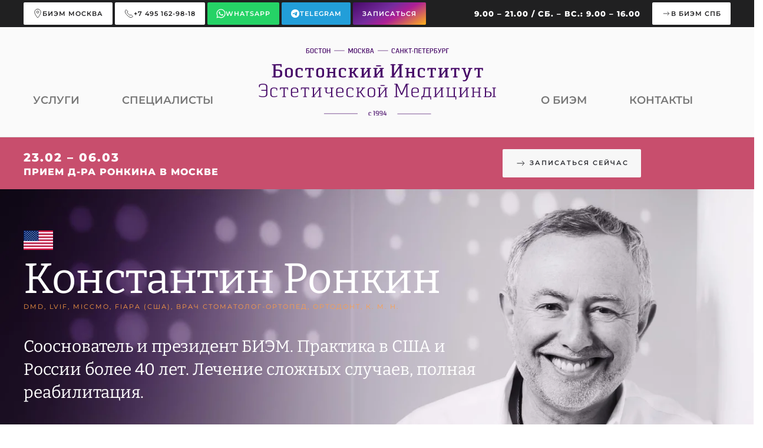

--- FILE ---
content_type: text/html; charset=UTF-8
request_url: https://bostoninst-clinic.ru/speczialisty/konstantin-ronkin/
body_size: 48702
content:
<!DOCTYPE html>
<html lang="ru-RU">
    <head>
        <meta charset="UTF-8">
        <meta http-equiv="X-UA-Compatible" content="IE=edge">
        <meta name="viewport" content="width=device-width, initial-scale=1">
        <link rel="shortcut icon" href="/wp-content/uploads/2021/08/biem-favicon-rund-whitebg-1.png">
        <link rel="apple-touch-icon" href="/wp-content/uploads/2021/08/biem_ios-icon.png">
                <meta name='robots' content='index, follow, max-image-preview:large, max-snippet:-1, max-video-preview:-1' />

	<!-- This site is optimized with the Yoast SEO plugin v26.8 - https://yoast.com/product/yoast-seo-wordpress/ -->
	<title>Константин Ронкин, к. м. н., стоматолог-ортопед, ортодонт БИЭМ</title>
	<meta name="description" content="Ведущий врач стоматолог-ортопед и ортодонт клиники БИЭМ. Опыт в США и России &gt; 40 лет. К. м. н. Россия | Адъюнкт-профессор Jaume University, Испания." />
	<link rel="canonical" href="https://bostoninst-clinic.ru/speczialisty/konstantin-ronkin/" />
	<meta property="og:locale" content="ru_RU" />
	<meta property="og:type" content="article" />
	<meta property="og:title" content="Константин Ронкин, к. м. н., стоматолог-ортопед, ортодонт БИЭМ" />
	<meta property="og:description" content="Ведущий врач стоматолог-ортопед и ортодонт клиники БИЭМ. Опыт в США и России &gt; 40 лет. К. м. н. Россия | Адъюнкт-профессор Jaume University, Испания." />
	<meta property="og:url" content="https://bostoninst-clinic.ru/speczialisty/konstantin-ronkin/" />
	<meta property="og:site_name" content="Бостонский Институт Эстетической Медицины | БИЭМ Москва" />
	<meta property="article:publisher" content="https://www.facebook.com/biam.dental/" />
	<meta property="article:published_time" content="1890-07-30T06:10:24+00:00" />
	<meta property="article:modified_time" content="2025-12-29T12:14:36+00:00" />
	<meta property="og:image" content="https://bostoninst-clinic.ru/wp-content/uploads/2020/10/Ronkin_test.jpg" />
	<meta property="og:image:width" content="1920" />
	<meta property="og:image:height" content="1281" />
	<meta property="og:image:type" content="image/jpeg" />
	<meta name="author" content="sergey" />
	<meta name="twitter:card" content="summary_large_image" />
	<script type="application/ld+json" class="yoast-schema-graph">{"@context":"https://schema.org","@graph":[{"@type":"WebPage","@id":"https://bostoninst-clinic.ru/speczialisty/konstantin-ronkin/","url":"https://bostoninst-clinic.ru/speczialisty/konstantin-ronkin/","name":"Константин Ронкин, к. м. н., стоматолог-ортопед, ортодонт БИЭМ","isPartOf":{"@id":"https://bostoninst-clinic.ru/#website"},"primaryImageOfPage":{"@id":"https://bostoninst-clinic.ru/speczialisty/konstantin-ronkin/#primaryimage"},"image":{"@id":"https://bostoninst-clinic.ru/speczialisty/konstantin-ronkin/#primaryimage"},"thumbnailUrl":"https://bostoninst-clinic.ru/wp-content/uploads/2020/10/Ronkin_test.jpg","datePublished":"1890-07-30T06:10:24+00:00","dateModified":"2025-12-29T12:14:36+00:00","description":"Ведущий врач стоматолог-ортопед и ортодонт клиники БИЭМ. Опыт в США и России > 40 лет. К. м. н. Россия | Адъюнкт-профессор Jaume University, Испания.","breadcrumb":{"@id":"https://bostoninst-clinic.ru/speczialisty/konstantin-ronkin/#breadcrumb"},"inLanguage":"ru-RU","potentialAction":[{"@type":"ReadAction","target":["https://bostoninst-clinic.ru/speczialisty/konstantin-ronkin/"]}]},{"@type":"ImageObject","inLanguage":"ru-RU","@id":"https://bostoninst-clinic.ru/speczialisty/konstantin-ronkin/#primaryimage","url":"https://bostoninst-clinic.ru/wp-content/uploads/2020/10/Ronkin_test.jpg","contentUrl":"https://bostoninst-clinic.ru/wp-content/uploads/2020/10/Ronkin_test.jpg","width":1920,"height":1281,"caption":"Константин Ронкин"},{"@type":"BreadcrumbList","@id":"https://bostoninst-clinic.ru/speczialisty/konstantin-ronkin/#breadcrumb","itemListElement":[{"@type":"ListItem","position":1,"name":"Home","item":"https://bostoninst-clinic.ru/"},{"@type":"ListItem","position":2,"name":"Константин Ронкин"}]},{"@type":"WebSite","@id":"https://bostoninst-clinic.ru/#website","url":"https://bostoninst-clinic.ru/","name":"Бостонский Институт Эстетической Медицины | БИЭМ Москва","description":"Американская клиника эстетической и функциональной стоматологии, челюстно-лицевой хирургии &amp; Клиника здорового сна","publisher":{"@id":"https://bostoninst-clinic.ru/#organization"},"potentialAction":[{"@type":"SearchAction","target":{"@type":"EntryPoint","urlTemplate":"https://bostoninst-clinic.ru/?s={search_term_string}"},"query-input":{"@type":"PropertyValueSpecification","valueRequired":true,"valueName":"search_term_string"}}],"inLanguage":"ru-RU"},{"@type":"Organization","@id":"https://bostoninst-clinic.ru/#organization","name":"Бостонский Институт Эстетической Медицины Москва","url":"https://bostoninst-clinic.ru/","logo":{"@type":"ImageObject","inLanguage":"ru-RU","@id":"https://bostoninst-clinic.ru/#/schema/logo/image/","url":"https://bostoninst-clinic.ru/wp-content/uploads/2021/08/biem-logo-msk-newpantone-rgb.svg","contentUrl":"https://bostoninst-clinic.ru/wp-content/uploads/2021/08/biem-logo-msk-newpantone-rgb.svg","width":1,"height":1,"caption":"Бостонский Институт Эстетической Медицины Москва"},"image":{"@id":"https://bostoninst-clinic.ru/#/schema/logo/image/"},"sameAs":["https://www.facebook.com/biam.dental/","https://www.instagram.com/biam_dental/"]}]}</script>
	<!-- / Yoast SEO plugin. -->


<link rel='stylesheet' id='wp-block-library-css' href='https://bostoninst-clinic.ru/wp-includes/css/dist/block-library/style.min.css?ver=6.8.3' media='all' />
<style id='classic-theme-styles-inline-css'>
/*! This file is auto-generated */
.wp-block-button__link{color:#fff;background-color:#32373c;border-radius:9999px;box-shadow:none;text-decoration:none;padding:calc(.667em + 2px) calc(1.333em + 2px);font-size:1.125em}.wp-block-file__button{background:#32373c;color:#fff;text-decoration:none}
</style>
<style id='global-styles-inline-css'>
:root{--wp--preset--aspect-ratio--square: 1;--wp--preset--aspect-ratio--4-3: 4/3;--wp--preset--aspect-ratio--3-4: 3/4;--wp--preset--aspect-ratio--3-2: 3/2;--wp--preset--aspect-ratio--2-3: 2/3;--wp--preset--aspect-ratio--16-9: 16/9;--wp--preset--aspect-ratio--9-16: 9/16;--wp--preset--color--black: #000000;--wp--preset--color--cyan-bluish-gray: #abb8c3;--wp--preset--color--white: #ffffff;--wp--preset--color--pale-pink: #f78da7;--wp--preset--color--vivid-red: #cf2e2e;--wp--preset--color--luminous-vivid-orange: #ff6900;--wp--preset--color--luminous-vivid-amber: #fcb900;--wp--preset--color--light-green-cyan: #7bdcb5;--wp--preset--color--vivid-green-cyan: #00d084;--wp--preset--color--pale-cyan-blue: #8ed1fc;--wp--preset--color--vivid-cyan-blue: #0693e3;--wp--preset--color--vivid-purple: #9b51e0;--wp--preset--gradient--vivid-cyan-blue-to-vivid-purple: linear-gradient(135deg,rgba(6,147,227,1) 0%,rgb(155,81,224) 100%);--wp--preset--gradient--light-green-cyan-to-vivid-green-cyan: linear-gradient(135deg,rgb(122,220,180) 0%,rgb(0,208,130) 100%);--wp--preset--gradient--luminous-vivid-amber-to-luminous-vivid-orange: linear-gradient(135deg,rgba(252,185,0,1) 0%,rgba(255,105,0,1) 100%);--wp--preset--gradient--luminous-vivid-orange-to-vivid-red: linear-gradient(135deg,rgba(255,105,0,1) 0%,rgb(207,46,46) 100%);--wp--preset--gradient--very-light-gray-to-cyan-bluish-gray: linear-gradient(135deg,rgb(238,238,238) 0%,rgb(169,184,195) 100%);--wp--preset--gradient--cool-to-warm-spectrum: linear-gradient(135deg,rgb(74,234,220) 0%,rgb(151,120,209) 20%,rgb(207,42,186) 40%,rgb(238,44,130) 60%,rgb(251,105,98) 80%,rgb(254,248,76) 100%);--wp--preset--gradient--blush-light-purple: linear-gradient(135deg,rgb(255,206,236) 0%,rgb(152,150,240) 100%);--wp--preset--gradient--blush-bordeaux: linear-gradient(135deg,rgb(254,205,165) 0%,rgb(254,45,45) 50%,rgb(107,0,62) 100%);--wp--preset--gradient--luminous-dusk: linear-gradient(135deg,rgb(255,203,112) 0%,rgb(199,81,192) 50%,rgb(65,88,208) 100%);--wp--preset--gradient--pale-ocean: linear-gradient(135deg,rgb(255,245,203) 0%,rgb(182,227,212) 50%,rgb(51,167,181) 100%);--wp--preset--gradient--electric-grass: linear-gradient(135deg,rgb(202,248,128) 0%,rgb(113,206,126) 100%);--wp--preset--gradient--midnight: linear-gradient(135deg,rgb(2,3,129) 0%,rgb(40,116,252) 100%);--wp--preset--font-size--small: 13px;--wp--preset--font-size--medium: 20px;--wp--preset--font-size--large: 36px;--wp--preset--font-size--x-large: 42px;--wp--preset--spacing--20: 0.44rem;--wp--preset--spacing--30: 0.67rem;--wp--preset--spacing--40: 1rem;--wp--preset--spacing--50: 1.5rem;--wp--preset--spacing--60: 2.25rem;--wp--preset--spacing--70: 3.38rem;--wp--preset--spacing--80: 5.06rem;--wp--preset--shadow--natural: 6px 6px 9px rgba(0, 0, 0, 0.2);--wp--preset--shadow--deep: 12px 12px 50px rgba(0, 0, 0, 0.4);--wp--preset--shadow--sharp: 6px 6px 0px rgba(0, 0, 0, 0.2);--wp--preset--shadow--outlined: 6px 6px 0px -3px rgba(255, 255, 255, 1), 6px 6px rgba(0, 0, 0, 1);--wp--preset--shadow--crisp: 6px 6px 0px rgba(0, 0, 0, 1);}:where(.is-layout-flex){gap: 0.5em;}:where(.is-layout-grid){gap: 0.5em;}body .is-layout-flex{display: flex;}.is-layout-flex{flex-wrap: wrap;align-items: center;}.is-layout-flex > :is(*, div){margin: 0;}body .is-layout-grid{display: grid;}.is-layout-grid > :is(*, div){margin: 0;}:where(.wp-block-columns.is-layout-flex){gap: 2em;}:where(.wp-block-columns.is-layout-grid){gap: 2em;}:where(.wp-block-post-template.is-layout-flex){gap: 1.25em;}:where(.wp-block-post-template.is-layout-grid){gap: 1.25em;}.has-black-color{color: var(--wp--preset--color--black) !important;}.has-cyan-bluish-gray-color{color: var(--wp--preset--color--cyan-bluish-gray) !important;}.has-white-color{color: var(--wp--preset--color--white) !important;}.has-pale-pink-color{color: var(--wp--preset--color--pale-pink) !important;}.has-vivid-red-color{color: var(--wp--preset--color--vivid-red) !important;}.has-luminous-vivid-orange-color{color: var(--wp--preset--color--luminous-vivid-orange) !important;}.has-luminous-vivid-amber-color{color: var(--wp--preset--color--luminous-vivid-amber) !important;}.has-light-green-cyan-color{color: var(--wp--preset--color--light-green-cyan) !important;}.has-vivid-green-cyan-color{color: var(--wp--preset--color--vivid-green-cyan) !important;}.has-pale-cyan-blue-color{color: var(--wp--preset--color--pale-cyan-blue) !important;}.has-vivid-cyan-blue-color{color: var(--wp--preset--color--vivid-cyan-blue) !important;}.has-vivid-purple-color{color: var(--wp--preset--color--vivid-purple) !important;}.has-black-background-color{background-color: var(--wp--preset--color--black) !important;}.has-cyan-bluish-gray-background-color{background-color: var(--wp--preset--color--cyan-bluish-gray) !important;}.has-white-background-color{background-color: var(--wp--preset--color--white) !important;}.has-pale-pink-background-color{background-color: var(--wp--preset--color--pale-pink) !important;}.has-vivid-red-background-color{background-color: var(--wp--preset--color--vivid-red) !important;}.has-luminous-vivid-orange-background-color{background-color: var(--wp--preset--color--luminous-vivid-orange) !important;}.has-luminous-vivid-amber-background-color{background-color: var(--wp--preset--color--luminous-vivid-amber) !important;}.has-light-green-cyan-background-color{background-color: var(--wp--preset--color--light-green-cyan) !important;}.has-vivid-green-cyan-background-color{background-color: var(--wp--preset--color--vivid-green-cyan) !important;}.has-pale-cyan-blue-background-color{background-color: var(--wp--preset--color--pale-cyan-blue) !important;}.has-vivid-cyan-blue-background-color{background-color: var(--wp--preset--color--vivid-cyan-blue) !important;}.has-vivid-purple-background-color{background-color: var(--wp--preset--color--vivid-purple) !important;}.has-black-border-color{border-color: var(--wp--preset--color--black) !important;}.has-cyan-bluish-gray-border-color{border-color: var(--wp--preset--color--cyan-bluish-gray) !important;}.has-white-border-color{border-color: var(--wp--preset--color--white) !important;}.has-pale-pink-border-color{border-color: var(--wp--preset--color--pale-pink) !important;}.has-vivid-red-border-color{border-color: var(--wp--preset--color--vivid-red) !important;}.has-luminous-vivid-orange-border-color{border-color: var(--wp--preset--color--luminous-vivid-orange) !important;}.has-luminous-vivid-amber-border-color{border-color: var(--wp--preset--color--luminous-vivid-amber) !important;}.has-light-green-cyan-border-color{border-color: var(--wp--preset--color--light-green-cyan) !important;}.has-vivid-green-cyan-border-color{border-color: var(--wp--preset--color--vivid-green-cyan) !important;}.has-pale-cyan-blue-border-color{border-color: var(--wp--preset--color--pale-cyan-blue) !important;}.has-vivid-cyan-blue-border-color{border-color: var(--wp--preset--color--vivid-cyan-blue) !important;}.has-vivid-purple-border-color{border-color: var(--wp--preset--color--vivid-purple) !important;}.has-vivid-cyan-blue-to-vivid-purple-gradient-background{background: var(--wp--preset--gradient--vivid-cyan-blue-to-vivid-purple) !important;}.has-light-green-cyan-to-vivid-green-cyan-gradient-background{background: var(--wp--preset--gradient--light-green-cyan-to-vivid-green-cyan) !important;}.has-luminous-vivid-amber-to-luminous-vivid-orange-gradient-background{background: var(--wp--preset--gradient--luminous-vivid-amber-to-luminous-vivid-orange) !important;}.has-luminous-vivid-orange-to-vivid-red-gradient-background{background: var(--wp--preset--gradient--luminous-vivid-orange-to-vivid-red) !important;}.has-very-light-gray-to-cyan-bluish-gray-gradient-background{background: var(--wp--preset--gradient--very-light-gray-to-cyan-bluish-gray) !important;}.has-cool-to-warm-spectrum-gradient-background{background: var(--wp--preset--gradient--cool-to-warm-spectrum) !important;}.has-blush-light-purple-gradient-background{background: var(--wp--preset--gradient--blush-light-purple) !important;}.has-blush-bordeaux-gradient-background{background: var(--wp--preset--gradient--blush-bordeaux) !important;}.has-luminous-dusk-gradient-background{background: var(--wp--preset--gradient--luminous-dusk) !important;}.has-pale-ocean-gradient-background{background: var(--wp--preset--gradient--pale-ocean) !important;}.has-electric-grass-gradient-background{background: var(--wp--preset--gradient--electric-grass) !important;}.has-midnight-gradient-background{background: var(--wp--preset--gradient--midnight) !important;}.has-small-font-size{font-size: var(--wp--preset--font-size--small) !important;}.has-medium-font-size{font-size: var(--wp--preset--font-size--medium) !important;}.has-large-font-size{font-size: var(--wp--preset--font-size--large) !important;}.has-x-large-font-size{font-size: var(--wp--preset--font-size--x-large) !important;}
:where(.wp-block-post-template.is-layout-flex){gap: 1.25em;}:where(.wp-block-post-template.is-layout-grid){gap: 1.25em;}
:where(.wp-block-columns.is-layout-flex){gap: 2em;}:where(.wp-block-columns.is-layout-grid){gap: 2em;}
:root :where(.wp-block-pullquote){font-size: 1.5em;line-height: 1.6;}
</style>
<link rel='stylesheet' id='contact-form-7-css' href='https://bostoninst-clinic.ru/wp-content/plugins/contact-form-7/includes/css/styles.css?ver=6.1.4' media='all' />
<link rel='stylesheet' id='upw_theme_standard-css' href='https://bostoninst-clinic.ru/wp-content/plugins/ultimate-posts-widget/css/upw-theme-standard.min.css?ver=6.8.3' media='all' />
<link href="https://bostoninst-clinic.ru/wp-content/themes/bostontheme/css/theme.1.css?ver=1766241417" rel="stylesheet">
<link href="https://bostoninst-clinic.ru/wp-content/themes/bostontheme/css/custom.css?ver=4.5.14" rel="stylesheet">
<script src="https://bostoninst-clinic.ru/wp-includes/js/jquery/jquery.min.js?ver=3.7.1" id="jquery-core-js"></script>
<script src="https://bostoninst-clinic.ru/wp-includes/js/jquery/jquery-migrate.min.js?ver=3.4.1" id="jquery-migrate-js"></script>
<script src="https://bostoninst-clinic.ru/wp-content/themes/yootheme/packages/theme-cookie/app/cookie.min.js?ver=4.5.14" defer></script>
<script src="https://bostoninst-clinic.ru/wp-content/themes/yootheme/vendor/assets/uikit/dist/js/uikit.min.js?ver=4.5.14"></script>
<script src="https://bostoninst-clinic.ru/wp-content/themes/yootheme/vendor/assets/uikit/dist/js/uikit-icons-fuse.min.js?ver=4.5.14"></script>
<script src="https://bostoninst-clinic.ru/wp-content/themes/yootheme/js/theme.js?ver=4.5.14"></script>
<script>window.yootheme ||= {}; var $theme = yootheme.theme = {"cookie":{"mode":"notification","template":"<div class=\"tm-cookie-banner uk-section uk-section-xsmall uk-section-secondary uk-position-relative\">\n        <div class=\"uk-container uk-container-expand uk-text-center\">\n\n            <p class=\"uk-text-small\">\u041f\u043e\u043b\u044c\u0437\u0443\u044f\u0441\u044c \u0441\u0430\u0439\u0442\u043e\u043c, \u0412\u044b \u0434\u0430\u0435\u0442\u0435 \n<a class=\"uk-text-muted\" href=\"\/spb\/pravovaya-informacziya-biem-spb\/\">\u0441\u043e\u0433\u043b\u0430\u0441\u0438\u0435 \u043d\u0430 \u0438\u0441\u043f\u043e\u043b\u044c\u0437\u043e\u0432\u0430\u043d\u0438\u0435 \u0444\u0430\u0439\u043b\u043e\u0432 cookies.<\/a>\n<\/p>\n                            <button type=\"button\" class=\"js-accept uk-close uk-position-center-right uk-position-medium\" data-uk-close data-uk-toggle=\"target: !.uk-section; animation: true\"><\/button>\n            \n            \n        <\/div>\n    <\/div>","position":"top"},"i18n":{"close":{"label":"\u0417\u0430\u043a\u0440\u044b\u0442\u044c","0":"yootheme"},"totop":{"label":"Back to top","0":"yootheme"},"marker":{"label":"Open","0":"yootheme"},"navbarToggleIcon":{"label":"\u041e\u0442\u043a\u0440\u044b\u0442\u044c \u043c\u0435\u043d\u044e","0":"yootheme"},"paginationPrevious":{"label":"\u041f\u0440\u0435\u0434\u044b\u0434\u0443\u0449\u0430\u044f \u0441\u0442\u0440\u0430\u043d\u0438\u0446\u0430","0":"yootheme"},"paginationNext":{"label":"\u0421\u043b\u0435\u0434\u0443\u044e\u0449\u0430\u044f \u0441\u0442\u0440\u0430\u043d\u0438\u0446\u0430","0":"yootheme"},"searchIcon":{"toggle":"Open Search","submit":"Submit Search"},"slider":{"next":"Next slide","previous":"Previous slide","slideX":"Slide %s","slideLabel":"%s of %s"},"slideshow":{"next":"Next slide","previous":"Previous slide","slideX":"Slide %s","slideLabel":"%s of %s"},"lightboxPanel":{"next":"Next slide","previous":"Previous slide","slideLabel":"%s of %s","close":"Close"}}};</script>
<script src="https://bostoninst-clinic.ru/wp-content/themes/bostontheme/js/custom.js?ver=4.5.14"></script>
<!-- Programmatic.ru dmp counter -->
<script async type='text/javascript' src='https://dmp.programmatic.ru/assets'></script>
<!-- Programmatic.ru dmp counter -->



<!-- пиксель Telega -->

<script src="https://tglink.io/pixel.sdk.min.js?id=1118471"></script>
<script>
(function(){
  function send(goal){
    try { if (typeof telega_send_goal === 'function') telega_send_goal(goal); } catch(e){}
  }

  // Успешная отправка Contact Form 7 (любая форма)
  document.addEventListener('wpcf7mailsent', function(event){
    send('modal-form-zapisatsa');
  }, false);
})();
</script>




<!-- Metrika цель отправка формы Запись по акции --> 

<script>
document.addEventListener('wpcf7mailsent', function(event) {
  if (event.detail.contactFormId == '9122') {
    ym(25562804, 'reachGoal', 'zoom-zayavka');
  }
}, false);

</script>


<!-- MODAl Aktionen 

<script>
document.addEventListener('DOMContentLoaded', () => {
    if (sessionStorage.getItem('premium-business-v3') !== 'true') {
        setTimeout(() => {
            const modal = document.getElementById('premium-business');
            if (modal) {
                UIkit.modal('#premium-business').show();
                sessionStorage.setItem('premium-business-v3', 'true');
            }
        }, 30000);
    }
});

 </script>   
-->

<!-- calltouch -->
<script>
(function(w,d,n,c){w.CalltouchDataObject=n;w[n]=function(){w[n]["callbacks"].push(arguments)};if(!w[n]["callbacks"]){w[n]["callbacks"]=[]}w[n]["loaded"]=false;if(typeof c!=="object"){c=[c]}w[n]["counters"]=c;for(var i=0;i<c.length;i+=1){p(c[i])}function p(cId){var a=d.getElementsByTagName("script")[0],s=d.createElement("script"),i=function(){a.parentNode.insertBefore(s,a)},m=typeof Array.prototype.find === 'function',n=m?"init-min.js":"init.js";s.async=true;s.src="https://mod.calltouch.ru/"+n+"?id="+cId;if(w.opera=="[object Opera]"){d.addEventListener("DOMContentLoaded",i,false)}else{i()}}})(window,document,"ct","r4fx7l1z");
</script>


<script>
jQuery(document).on('wpcf7mailsent', function(e) {
    var m = jQuery(e.target);
    var fio = m.find('input[name*="name"],input[placeholder*="Имя"]').val();
    var phone = m.find('input[name*="tel"],input[type*="tel"]').val();
    var mail = m.find('input[name*="email"],input[type*="email"]').val();
    var ct_site_id = '72828';
    var sub = 'Заявка c ' + location.hostname;
    var ct_data = {            
        fio: fio,
        phoneNumber: phone,
        email: mail,
        subject: sub,
        requestUrl: location.href,
        sessionId: window.call_value
    };
    console.log(ct_data);
    if (!!phone){
        jQuery.ajax({ 
          url: 'https://api.calltouch.ru/calls-service/RestAPI/requests/'+ct_site_id+'/register/',
          dataType: 'json', type: 'POST', data: ct_data, async: false
        });
    }
});
</script>
<!-- calltouch -->






<script type="text/javascript">
    document.addEventListener("DOMContentLoaded", function(event) {
        var wpcf7Elm1 = document.getElementById('wpcf7-f434-o1');
	    wpcf7Elm1.addEventListener('wpcf7mailsent', function(event) {
		    console.log('metrika event: otpravka-formy');
		    ym(25562804,'reachGoal','otpravka-formy');
	    }, false);
    });
</script>



<!-- Switcher "USLUGI" per Hover aktivieren 

<script>
  document.addEventListener('DOMContentLoaded', function () {
    const tabs = document.querySelectorAll('.uk-tab > li');
    const switcher = UIkit.switcher('.uk-switcher');

    tabs.forEach((tab, index) => {
      tab.addEventListener('mouseenter', () => {
        switcher.show(index);
      });
    });
  });
</script>

-->

<script>
  document.addEventListener('DOMContentLoaded', function () {
    document.querySelectorAll('.uk-tab-left.uk-tab').forEach(function (tabList) {
      const items = tabList.querySelectorAll('li');
      items.forEach(function (item, index) {
        item.addEventListener('mouseenter', function () {
          UIkit.tab(tabList).show(index);
        });
      });
    });
  });

</script>



<meta name="google-site-verification" content="wXk98-k5AAePh1EJ0FMxe21-N2-Wg9--fTe8X7P6_Uc" />		<style id="wp-custom-css">
			.uk-button {
    line-height: normal; /* Automatische Anpassung */
    padding: 13px 20px; /* Etwas mehr Innenabstand für ein schönes Layout */
}

		</style>
		        <!-- Google Tag Manager -->
       <!-- <script>(function(w,d,s,l,i){w[l]=w[l]||[];w[l].push({'gtm.start':
				    new Date().getTime(),event:'gtm.js'});var f=d.getElementsByTagName(s)[0],
			    j=d.createElement(s),dl=l!='dataLayer'?'&l='+l:'';j.async=true;j.src=
			    'https://www.googletagmanager.com/gtm.js?id='+i+dl;f.parentNode.insertBefore(j,f);
		    })(window,document,'script','dataLayer','GTM-P83SNLNM');</script> -->
        <!-- End Google Tag Manager -->
    </head>
    <body class="wp-singular post-template-default single single-post postid-4706 single-format-standard wp-theme-yootheme wp-child-theme-bostontheme ">
                <!-- Google Tag Manager (noscript) -->
       <!-- <noscript><iframe src="https://www.googletagmanager.com/ns.html?id=GTM-P83SNLNM" height="0" width="0" style="display:none;visibility:hidden"></iframe></noscript>
       --> <!-- End Google Tag Manager (noscript) -->

        
        
        <div class="tm-page">

                        


<header class="tm-header-mobile uk-hidden@l">


        <div uk-sticky show-on-up animation="uk-animation-slide-top" cls-active="uk-navbar-sticky" sel-target=".uk-navbar-container">
    
        <div class="uk-navbar-container">

            <div class="uk-container uk-container-expand">
                <nav class="uk-navbar" uk-navbar="{&quot;align&quot;:&quot;center&quot;,&quot;container&quot;:&quot;.tm-header-mobile &gt; [uk-sticky]&quot;,&quot;boundary&quot;:&quot;.tm-header-mobile .uk-navbar-container&quot;,&quot;target-y&quot;:&quot;.tm-header-mobile .uk-navbar-container&quot;,&quot;dropbar&quot;:true,&quot;dropbar-anchor&quot;:&quot;.tm-header-mobile .uk-navbar-container&quot;,&quot;dropbar-transparent-mode&quot;:&quot;remove&quot;}">

                                        <div class="uk-navbar-left ">

                        
                                                    <a uk-toggle href="#tm-dialog-mobile" class="uk-navbar-toggle">

        
        <div uk-navbar-toggle-icon></div>

        
    </a>                        
                        
                    </div>
                    
                                        <div class="uk-navbar-center">

                                                    <a href="https://bostoninst-clinic.ru/" aria-label="Вернуться в начало" class="uk-logo uk-navbar-item">
    <picture>
<source type="image/webp" srcset="/wp-content/themes/yootheme/cache/58/favicon-mobile-58ba53ed.webp 768w, /wp-content/themes/yootheme/cache/83/favicon-mobile-838b6b6b.webp 800w" sizes="(min-width: 800px) 800px">
<img alt="Бостонский Институт Эстетической Медицины Москва" loading="eager" src="/wp-content/themes/yootheme/cache/7e/favicon-mobile-7e06648b.png" width="800" height="800">
</picture></a>                        
                        
                    </div>
                    
                    
                </nav>
            </div>

        </div>

        </div>
    



    
        <div id="tm-dialog-mobile" class="uk-modal uk-modal-full" uk-modal>
        <div class="uk-modal-dialog uk-flex">

                        <button class="uk-modal-close-full uk-close-large" type="button" uk-close uk-toggle="cls: uk-modal-close-full uk-close-large uk-modal-close-default; mode: media; media: @s"></button>
            
            <div class="uk-modal-body uk-padding-large uk-margin-auto uk-flex uk-flex-column uk-box-sizing-content uk-width-auto@s" uk-height-viewport uk-toggle="{&quot;cls&quot;:&quot;uk-padding-large&quot;,&quot;mode&quot;:&quot;media&quot;,&quot;media&quot;:&quot;@s&quot;}">

                                <div class="uk-margin-auto-bottom">
                    
<div class="uk-grid uk-child-width-1-1" uk-grid>    <div>
<div class="uk-panel">

    
    <a href="https://bostoninst-clinic.ru/" aria-label="Вернуться в начало" class="uk-logo">
    <picture>
<source type="image/webp" srcset="/wp-content/themes/yootheme/cache/5d/bi_Logo-5d9a7d67.webp 444w" sizes="(min-width: 444px) 444px">
<img alt="Бостонский Институт Эстетической Медицины Москва" loading="eager" src="/wp-content/themes/yootheme/cache/c3/bi_Logo-c341d0a3.png" width="444" height="130">
</picture></a>
</div>
</div>    <div>
<div class="uk-panel widget widget_search" id="search-5">

    
    

    <form id="search-4" action="https://bostoninst-clinic.ru/" method="get" role="search" class="uk-search uk-search-default uk-width-1-1"><span uk-search-icon></span><input name="s" placeholder="Поиск" required aria-label="Поиск" type="search" class="uk-search-input"></form>
    

</div>
</div>    <div>
<div class="uk-panel widget widget_custom_html" id="custom_html-14">

    
    <div class="textwidget custom-html-widget"><div class="uk-grid-medium uk-margin-remove-left uk-padding-remove-left uk-child-width-1" uk-grid><div class="uk-padding-remove-left"><span uk-icon="receiver"></span> <a href="tel:+74951629818" class="uk-text-default moscowcall" rel="nofollow"> +7 495 162-98-18</a></div>
<br />
	
	<!--<div class="uk-padding-remove-left uk-margin-remove-top"><span uk-icon="whatsapp"></span> <a href="https://wa.me/79266010271?text=Заявка с сайта БИЭМ (Москва):" class="uk-text-lead" rel="nofollow"> +7 926 601-02-71</a></div>-->
	
	<div class="uk-padding-remove-left uk-margin-remove-top">
	<a rel="nofollow" href="https://wa.me/79266010271?text=Заявка с сайта БИЭМ Москва:" class="whatsapp-button" target="_blank">
<img src="https://bostoninst-clinic.ru/wp-content/uploads/2025/03/whatsapp-new.svg" alt="WhatsApp">
<span class="uk-text-default">+7 926 601-02-71</span>
</a>

<style>
.whatsapp-button {
    display: flex;
    align-items: center;
    background-color: #25D366; /* WhatsApp-Grün */
    color: white;
    font-size: 17px;
    font-weight: bold;
    text-decoration: none;
		padding: 0px 14px 0px 5px;
 border-radius: 0px;
    transition: background 0.3s ease;
    width: fit-content;
}
.whatsapp-button img {
    width: 40px;
    height: 40px;
    margin-right: 5px;
	
}
.whatsapp-button:hover {
    background-color: #1EBE57; /* Dunkleres Grün beim Hover */
}
</style>
	</div>
</div></div>
</div>
</div>    <div>
<div class="uk-panel widget widget_nav_menu" id="nav_menu-6">

    
    
<ul class="uk-nav uk-nav-primary uk-nav- uk-nav-accordion" uk-nav="targets: &gt; .js-accordion" uk-scrollspy-nav="closest: li; scroll: true;">
    
	<li class="menu-item menu-item-type-custom menu-item-object-custom menu-item-has-children js-accordion uk-parent"><a href>УСЛУГИ <span uk-nav-parent-icon></span></a>
	<ul class="uk-nav-sub">

		<li class="menu-item menu-item-type-post_type menu-item-object-page"><a href="https://bostoninst-clinic.ru/?page_id=6501"><b>Онлайн консультация у эксперта из США</b></a></li>
		<li class="menu-item menu-item-type-post_type menu-item-object-post"><a href="https://bostoninst-clinic.ru/uslugi/priem-konstantina-ronkina/"><b>Прием у Константина Ронкина в Москве</b></a></li>
		<li class="menu-item menu-item-type-post_type menu-item-object-post"><a href="https://bostoninst-clinic.ru/uslugi/stomatologicheskij-chekap/"><b>Стоматологический check-up</b></a></li>
		<li class="menu-item menu-item-type-post_type menu-item-object-post"><a href="https://bostoninst-clinic.ru/uslugi/kompyuternaya-tomografiya-zubov/">Компьютерная томография зубов</a></li>
		<li class="nav-sub-headlink menu-item menu-item-type-custom menu-item-object-custom menu-item-has-children uk-parent"><a>ОРТОПЕДИЧЕСКАЯ СТОМАТОЛОГИЯ</a>
		<ul>

			<li class="menu-item menu-item-type-post_type menu-item-object-post menu-item-has-children uk-parent"><a href="https://bostoninst-clinic.ru/uslugi/viniry-na-zuby/">Виниры</a>
			<ul>

				<li class="menu-item menu-item-type-post_type menu-item-object-post"><a href="https://bostoninst-clinic.ru/uslugi/viniry/">– Керамические виниры</a></li></ul></li>
			<li class="menu-item menu-item-type-post_type menu-item-object-post"><a href="https://bostoninst-clinic.ru/uslugi/protezirovanie-zubov/">Протезирование зубов</a></li>
			<li class="menu-item menu-item-type-post_type menu-item-object-post"><a href="https://bostoninst-clinic.ru/uslugi/zubnye-koronki/">Зубные коронки</a></li>
			<li class="menu-item menu-item-type-post_type menu-item-object-post"><a href="https://bostoninst-clinic.ru/uslugi/mostovidnye-protezy/">Мостовидные протезы</a></li></ul></li>
		<li class="nav-sub-headlink menu-item menu-item-type-custom menu-item-object-custom menu-item-has-children uk-parent"><a>ОРТОДОНТИЧЕСКАЯ СТОМАТОЛОГИЯ</a>
		<ul>

			<li class="menu-item menu-item-type-post_type menu-item-object-post"><a href="https://bostoninst-clinic.ru/uslugi/ispravlenie-prikusa-elajnerami/"><b>Исправление прикуса элайнерами. Обзор</b></a></li>
			<li class="menu-item menu-item-type-post_type menu-item-object-post"><a href="https://bostoninst-clinic.ru/uslugi/invizilajn/">Инвизилайн / Элайнеры</a></li>
			<li class="menu-item menu-item-type-post_type menu-item-object-post"><a href="https://bostoninst-clinic.ru/uslugi/elajnery-fleksilajner/">Элайнеры Флексилайнер</a></li>
			<li class="menu-item menu-item-type-post_type menu-item-object-post"><a href="https://bostoninst-clinic.ru/uslugi/elajnery-star-smile/">Элайнеры Star Smile (Стар Смайл)</a></li>
			<li class="menu-item menu-item-type-post_type menu-item-object-post"><a href="https://bostoninst-clinic.ru/uslugi/brekety-ili-elajnery/">Брекеты или элайнеры?</a></li>
			<li class="menu-item menu-item-type-post_type menu-item-object-post"><a href="https://bostoninst-clinic.ru/uslugi/ispravlenie-prikusa-breketami/"><b>Исправление прикуса брекетами. Обзор</b></a></li>
			<li class="menu-item menu-item-type-post_type menu-item-object-post"><a href="https://bostoninst-clinic.ru/uslugi/metallicheskie-brekety/">Металлические брекеты</a></li>
			<li class="menu-item menu-item-type-post_type menu-item-object-post"><a href="https://bostoninst-clinic.ru/uslugi/keramicheskie-brekety/">Керамические брекеты</a></li>
			<li class="menu-item menu-item-type-post_type menu-item-object-post"><a href="https://bostoninst-clinic.ru/uslugi/sapfirovye-brekety/">Сапфировые брекеты</a></li>
			<li class="menu-item menu-item-type-post_type menu-item-object-post"><a href="https://bostoninst-clinic.ru/uslugi/brekety-damon/">Брекеты Damon</a></li>
			<li class="menu-item menu-item-type-post_type menu-item-object-post"><a href="https://bostoninst-clinic.ru/uslugi/tehnika-legkih-provolok/">Техника легких проволок</a></li>
			<li class="menu-item menu-item-type-post_type menu-item-object-post"><a href="https://bostoninst-clinic.ru/uslugi/ispravlenie-prikusa/">Исправление прикуса</a></li></ul></li>
		<li class="nav-sub-headlink menu-item menu-item-type-custom menu-item-object-custom menu-item-has-children uk-parent"><a>НЕЙРОМЫШЕЧНАЯ СТОМАТОЛОГИЯ</a>
		<ul>

			<li class="menu-item menu-item-type-post_type menu-item-object-post"><a href="https://bostoninst-clinic.ru/uslugi/disfunkcziya-vnchs/">Дисфункция ВНЧС</a></li>
			<li class="menu-item menu-item-type-post_type menu-item-object-post"><a href="https://bostoninst-clinic.ru/uslugi/nejromyshechnaya-stomatologiya/">Нейромышечная стоматология</a></li>
			<li class="menu-item menu-item-type-post_type menu-item-object-post"><a href="https://bostoninst-clinic.ru/uslugi/gnatologiya/">Гнатология</a></li>
			<li class="menu-item menu-item-type-post_type menu-item-object-post"><a href="https://bostoninst-clinic.ru/uslugi/nevrologiya-v-stomatologii/">Неврология в стоматологии</a></li>
			<li class="menu-item menu-item-type-post_type menu-item-object-post"><a href="https://bostoninst-clinic.ru/uslugi/osteopatiya/">Остеопатия</a></li>
			<li class="menu-item menu-item-type-post_type menu-item-object-post"><a href="https://bostoninst-clinic.ru/uslugi/anti-ejdzh-stomatologiya/">Анти эйдж стоматология</a></li></ul></li>
		<li class="nav-sub-headlink menu-item menu-item-type-custom menu-item-object-custom menu-item-has-children uk-parent"><a>ИМПЛАНТАЦИЯ ЗУБОВ & ХИРУРГИЯ</a>
		<ul>

			<li class="menu-item menu-item-type-post_type menu-item-object-post"><a href="https://bostoninst-clinic.ru/uslugi/implantacziya-zubov/">Имплантация зубов</a></li>
			<li class="menu-item menu-item-type-post_type menu-item-object-post"><a href="https://bostoninst-clinic.ru/uslugi/implantacziya-perednih-zubov/">Имплантация передних зубов</a></li>
			<li class="menu-item menu-item-type-post_type menu-item-object-post"><a href="https://bostoninst-clinic.ru/uslugi/sinus-lifting-v-moskve/">Синус-лифтинг</a></li>
			<li class="menu-item menu-item-type-post_type menu-item-object-post"><a href="https://bostoninst-clinic.ru/uslugi/udalenie-zubov/">Удаление зубов</a></li>
			<li class="menu-item menu-item-type-post_type menu-item-object-post"><a href="https://bostoninst-clinic.ru/uslugi/udalenie-zubov-mudrosti/">Удаление зубов мудрости</a></li></ul></li>
		<li class="nav-sub-headlink menu-item menu-item-type-custom menu-item-object-custom menu-item-has-children uk-parent"><a>ТЕРАПЕВТИЧЕСКАЯ СТОМАТОЛОГИЯ</a>
		<ul>

			<li class="menu-item menu-item-type-post_type menu-item-object-post"><a href="https://bostoninst-clinic.ru/uslugi/lechenie-kariesa/">Лечение кариеса</a></li>
			<li class="menu-item menu-item-type-post_type menu-item-object-post"><a href="https://bostoninst-clinic.ru/uslugi/lechenie-pulpita/">Лечение пульпита. Эндодонтия</a></li>
			<li class="menu-item menu-item-type-post_type menu-item-object-post"><a href="https://bostoninst-clinic.ru/uslugi/otbelivanie-zubov/">Отбеливание зубов</a></li>
			<li class="menu-item menu-item-type-post_type menu-item-object-post"><a href="https://bostoninst-clinic.ru/uslugi/professionalnaya-chistka-zubov/">Профессиональная чистка зубов</a></li></ul></li>
		<li class="nav-sub-headlink menu-item menu-item-type-custom menu-item-object-custom menu-item-has-children uk-parent"><a>ЛЕЧЕНИЕ ДЕСЕН</a>
		<ul>

			<li class="menu-item menu-item-type-post_type menu-item-object-post"><a href="https://bostoninst-clinic.ru/uslugi/parodontit/">Пародонтит</a></li>
			<li class="menu-item menu-item-type-post_type menu-item-object-post"><a href="https://bostoninst-clinic.ru/uslugi/nepriyatnyj-zapah-izo-rta/">Неприятный запах изо рта</a></li></ul></li>
		<li class="nav-sub-headlink menu-item menu-item-type-custom menu-item-object-custom menu-item-has-children uk-parent"><a>ЛЕЧЕНИЕ ДЕТЕЙ И ПОДРОСТКОВ</a>
		<ul>

			<li class="menu-item menu-item-type-post_type menu-item-object-post"><a href="https://bostoninst-clinic.ru/uslugi/detskaya-ortodontiya/">Детская ортодонтия</a></li>
			<li class="menu-item menu-item-type-post_type menu-item-object-post"><a href="https://bostoninst-clinic.ru/uslugi/detskaya-stomatologiya/">Детская стоматология</a></li></ul></li>
		<li class="nav-sub-headlink menu-item menu-item-type-custom menu-item-object-custom menu-item-has-children uk-parent"><a>ЧЕЛЮСТНО-ЛИЦЕВАЯ ХИРУРГИЯ</a>
		<ul>

			<li class="menu-item menu-item-type-post_type menu-item-object-post"><a href="https://bostoninst-clinic.ru/uslugi/kostno-plasticheskie-operaczii/">Костно-пластические операции</a></li>
			<li class="menu-item menu-item-type-post_type menu-item-object-post"><a href="https://bostoninst-clinic.ru/uslugi/lechenie-perelomov-chelyustej/">Лечение перелома челюсти</a></li>
			<li class="menu-item menu-item-type-post_type menu-item-object-post"><a href="https://bostoninst-clinic.ru/uslugi/posttravmaticheskie-deformaczii-licza/">Посттравматические деформации лица</a></li>
			<li class="menu-item menu-item-type-post_type menu-item-object-post"><a href="https://bostoninst-clinic.ru/uslugi/opuholi-slyunnyh-zhelyoz/">Опухоли слюнных желёз</a></li></ul></li>
		<li class="nav-sub-headlink menu-item menu-item-type-custom menu-item-object-custom menu-item-has-children uk-parent"><a>ОБЕЗБОЛИВАНИЕ</a>
		<ul>

			<li class="menu-item menu-item-type-post_type menu-item-object-post"><a href="https://bostoninst-clinic.ru/uslugi/lechenie-zubov-pod-narkozom/">Лечение зубов под наркозом</a></li>
			<li class="menu-item menu-item-type-post_type menu-item-object-post"><a href="https://bostoninst-clinic.ru/uslugi/lechenie-pod-sedacziej/">Лечение зубов под седацией</a></li></ul></li>
		<li class="nav-sub-headlink menu-item menu-item-type-custom menu-item-object-custom menu-item-has-children uk-parent"><a>КЛИНИКА ЗДОРОВОГО СНА и др. услуги</a>
		<ul>

			<li class="menu-item menu-item-type-post_type menu-item-object-post"><a href="https://bostoninst-clinic.ru/uslugi/lechenie-apnoe/">Лечение апноэ</a></li>
			<li class="menu-item menu-item-type-post_type menu-item-object-post"><a href="https://bostoninst-clinic.ru/uslugi/lechenie-hrapa/">Лечение храпа</a></li>
			<li class="menu-item menu-item-type-post_type menu-item-object-post"><a href="https://bostoninst-clinic.ru/uslugi/mediczinskij-massazh/">Медицинский массаж</a></li></ul></li></ul></li>
	<li class="menu-item menu-item-type-post_type menu-item-object-page"><a href="https://bostoninst-clinic.ru/speczialisty-biem-moskva/">СПЕЦИАЛИСТЫ</a></li>
	<li class="menu-item menu-item-type-custom menu-item-object-custom menu-item-has-children js-accordion uk-parent"><a href>О БИЭМ <span uk-nav-parent-icon></span></a>
	<ul class="uk-nav-sub">

		<li class="menu-item menu-item-type-post_type menu-item-object-page"><a href="https://bostoninst-clinic.ru/o-klinike/">О клинике</a></li>
		<li class="menu-item menu-item-type-post_type menu-item-object-post"><a href="https://bostoninst-clinic.ru/uslugi/czeny-na-stomatologicheskie-uslugi-biem-v-moskve/">Цены на стоматологические услуги</a></li>
		<li class="menu-item menu-item-type-post_type menu-item-object-page"><a href="https://bostoninst-clinic.ru/stoimost-lecheniya/">От чего зависит стоимость лечения</a></li>
		<li class="menu-item menu-item-type-post_type menu-item-object-page"><a href="https://bostoninst-clinic.ru/video-blog-biem-o-stomatologii-i-zdorove/">Видео блог БИЭМ о стоматологии и здоровье</a></li>
		<li class="menu-item menu-item-type-post_type menu-item-object-page"><a href="https://bostoninst-clinic.ru/preimushhestva-lecheniya-v-biem-moskva/">Преимущества лечения</a></li>
		<li class="menu-item menu-item-type-post_type menu-item-object-page"><a href="https://bostoninst-clinic.ru/blog/">Блог БИЭМ и ответы на вопросы</a></li>
		<li class="menu-item menu-item-type-post_type menu-item-object-page"><a href="https://bostoninst-clinic.ru/biem-i-medskan-hadassah-klinicheskie-partnery-v-lechenii-slozhnyh-sluchaev/">Наш партнер: Медскан Hadassah Москва</a></li>
		<li class="menu-item menu-item-type-post_type menu-item-object-page"><a href="https://bostoninst-clinic.ru/paczientam-iz-drugih-gorodov-i-stran/">Пациентам из других городов и стран</a></li>
		<li class="menu-item menu-item-type-post_type menu-item-object-page"><a href="https://bostoninst-clinic.ru/otzyvy-paczientov-kliniki-biem-moskva/">Отзывы пациентов</a></li>
		<li class="menu-item menu-item-type-post_type menu-item-object-page"><a href="https://bostoninst-clinic.ru/novosti/">Новости клиники</a></li>
		<li class="menu-item menu-item-type-post_type menu-item-object-page"><a href="https://bostoninst-clinic.ru/skeletno-myshechnye-simptomy/">Протокол скелетно-мышечные симптомы</a></li>
		<li class="menu-item menu-item-type-post_type menu-item-object-page"><a href="https://bostoninst-clinic.ru/protokol-dlya-issledovaniya-nochnogo-apnoe/">Протокол для исследования ночного апноэ</a></li>
		<li class="menu-item menu-item-type-post_type menu-item-object-page"><a href="https://bostoninst-clinic.ru/lotereya-biem-moskva/">Лотерея БИЭМ Москва</a></li>
		<li class="menu-item menu-item-type-post_type menu-item-object-page"><a href="https://bostoninst-clinic.ru/anketa-dlya-uchastiya-v-loteree/">Анкета для участия в лотерее</a></li>
		<li class="menu-item menu-item-type-post_type menu-item-object-page"><a href="https://bostoninst-clinic.ru/publikaczii-biem/">Публикации БИЭМ</a></li>
		<li class="menu-item menu-item-type-post_type menu-item-object-post"><a href="https://bostoninst-clinic.ru/uslugi/klub-biem/">Клуб БИЭМ</a></li></ul></li>
	<li class="menu-item menu-item-type-post_type menu-item-object-page"><a href="https://bostoninst-clinic.ru/kontakty/">КОНТАКТЫ</a></li>
	<li class="uk-button uk-button-default uk-margin-top uk-text-primary  uk-width-1 menu-item menu-item-type-custom menu-item-object-custom"><a href="/spb/">Удобнее в СПб?</a></li>
	<li class="uk-button uk-button-default uk-margin-top uk-width-1 menu-item menu-item-type-custom menu-item-object-custom"><a href="/onlajn-konsultacziya/">Онлайн-Консультация</a></li></ul>

</div>
</div>    <div>
<div class="uk-panel widget widget_custom_html" id="custom_html-15">

    
    <div class="textwidget custom-html-widget"><div class="uk-width-large">
	<img src="https://bostoninst-clinic.ru/spb/wp-content/uploads/sites/3/2024/07/startsmile-mobil-banner.jpg" alt="Image"></div></div>
</div>
</div>    <div>
<div class="uk-panel widget widget_custom_html" id="custom_html-17">

    
    <div class="textwidget custom-html-widget"><!--<div class="uk-width-large">
	<img src="https://bostoninst-clinic.ru/wp-content/uploads/2024/09/30years-biem-lang.jpg" alt="Image"></div>
--></div>
</div>
</div></div>                </div>
                
                
            </div>

        </div>
    </div>
    
    

</header>


<div class="tm-toolbar tm-toolbar-default uk-visible@l">
    <div class="uk-container uk-flex uk-flex-middle">

                <div>
            <div class="uk-grid-medium uk-child-width-auto uk-flex-middle" uk-grid="margin: uk-margin-small-top">

                                <div>
<div class="uk-panel biem-tolbar-left widget widget_custom_html" id="custom_html-5">

    
    <div class="textwidget custom-html-widget"><div class="header-cta">
	<a class="uk-button uk-button-primary" href="/kontakty/"><span uk-icon="icon: location"></span> БИЭМ МОСКВА</a>
	<a class="uk-button uk-button-primary" rel="nofollow" href="tel:+74951629818"><span uk-icon="icon: receiver"></span> +7 495 162-98-18</a>

	<a class="uk-button btn-whatsapp" href="https://wa.me/79266010271?text=Заявка с сайта БИЭМ Москва" target="_blank" rel="nofollow noopener">
<span uk-icon="icon: whatsapp"></span> whatsapp 
</a>

<a class="uk-button btn-telegram" href="https://t.me/biam_dental" target="_blank" rel="nofollow noopener">
<span uk-icon="icon: telegram"></span> 
telegram </a>

<button class="uk-button uk-button-danger" uk-toggle="target: #my-id">ЗАПИСАТЬСЯ</button>
</div>
</div>
</div>
</div>                
                
            </div>
        </div>
        
                <div class="uk-margin-auto-left">
            <div class="uk-grid-medium uk-child-width-auto uk-flex-middle" uk-grid="margin: uk-margin-small-top">
                <div>
<div class="uk-panel widget widget_custom_html" id="custom_html-18">

    
    <div class="textwidget custom-html-widget"><span class="uk-h6"><strong>9.00 – 21.00 / Сб. – Вс.: 9.00 – 16.00</strong></span> </div>
</div>
</div><div>
<div class="uk-panel widget widget_custom_html" id="custom_html-7">

    
    <div class="textwidget custom-html-widget"><div class="header-cta">
	<a class="uk-button uk-button-primary" href="/spb/"><span uk-icon="icon: arrow-right"></span> В БИЭМ СПБ</a>
	</div>
</div>
</div>
</div>            </div>
        </div>
        
    </div>
</div>

<header class="tm-header uk-visible@l">




    
    
                <div uk-sticky media="@l" show-on-up animation="uk-animation-slide-top" cls-active="uk-navbar-sticky" sel-target=".uk-navbar-container">
        
            <div class="uk-navbar-container uk-navbar-primary">

                <div class="uk-container uk-container-xlarge">
                    <nav class="uk-navbar" uk-navbar="{&quot;align&quot;:&quot;center&quot;,&quot;container&quot;:&quot;.tm-header &gt; [uk-sticky]&quot;,&quot;boundary&quot;:&quot;.tm-header .uk-navbar-container&quot;,&quot;target-y&quot;:&quot;.tm-header .uk-navbar-container&quot;,&quot;dropbar&quot;:true,&quot;dropbar-anchor&quot;:&quot;.tm-header .uk-navbar-container&quot;,&quot;dropbar-transparent-mode&quot;:&quot;remove&quot;}">

                        
                        <div class="uk-navbar-center">

                            
                                                                <div class="uk-navbar-center-left uk-preserve-width">
                                    
<ul class="uk-navbar-nav">
    
	<li class="menu-item menu-item-type-post_type menu-item-object-page menu-item-has-children uk-parent"><a href="https://bostoninst-clinic.ru/uslugi/">УСЛУГИ</a>
	<div class="uk-drop uk-navbar-dropdown" pos="bottom-center" stretch="x" boundary=".tm-header .uk-navbar"><style class="uk-margin-remove-adjacent">/* Title */ #menu-item-28\#0 .el-title{font-weight: bold;}</style><div class="uk-visible@m uk-grid tm-grid-expand uk-child-width-1-1 uk-grid-margin">
<div class="uk-grid-item-match uk-width-1-1 uk-visible@m">
        <div class="uk-tile-muted uk-tile">    
        
            
            
            
                
                    
<div id="menu-item-28#0" class="uk-margin uk-visible@m">
    
        <div class="uk-child-width-expand uk-grid-column-large" uk-grid>            <div class="uk-width-auto@m">
<ul class="el-nav uk-tab-left" uk-tab="connect: #js-5; itemNav: #js-6; animation: uk-animation-fade; media: @m  ;">        <li>
        <a href>Консультация & Обследование</a>
    </li>
        <li>
        <a href>НЕЙРОМЫШЕЧНАЯ СТОМАТОЛОГИЯ</a>
    </li>
        <li>
        <a href>Протезирование зубов</a>
    </li>
        <li>
        <a href>Ортодонтия</a>
    </li>
        <li>
        <a href>Лечение зубов & Отбеливание </a>
    </li>
        <li>
        <a href>Лечение детей и подростков</a>
    </li>
        <li>
        <a href>Пародонтология. Лечение десен</a>
    </li>
        <li>
        <a href>Лечение апноэ и храпа. Другие услуги</a>
    </li>
        <li>
        <a href>ИМПЛАНТАЦИЯ ЗУБОВ. Хирургия</a>
    </li>
        <li>
        <a href>ЧЛХ & АНЕСТЕЗИЯ & СЕДАЦИЯ</a>
    </li>
    </ul></div>            <div>

                <div id="js-5" class="uk-switcher">                                        <div class="el-item uk-margin-remove-first-child">


        

        
                <div class="el-title uk-h4 uk-text-primary uk-margin-top uk-margin-remove-bottom">                        Консультация & Обследование                    </div>        
        
    
        
                <div class="el-content uk-panel uk-text-large uk-margin-top"><hr>
<ul class="uk-nav uk-navbar-dropdown-nav">
<li><a href="/uslugi/priem-konstantina-ronkina/">Прием у д-ра Ронкина, врача-стоматолога из США </a></li>
<ul class="uk-nav uk-navbar-dropdown-nav">
<li><a href="/onlajn-konsultacziya/"> Онлайн-консультация у д-ра Константина Ронкина (США) </a></li>
<li>
<a href="/uslugi/stomatologicheskij-chekap/"> Стоматологический чекап<span class="uk-label uk-label-success"> Популярно</span></a></li>

    <li>
<a href="/uslugi/kompyuternaya-tomografiya-zubov/"> Компьютерная томография <span class="uk-label uk-label-primary"> безопасно</span></a></li>

</ul> 


 </div>        
        
        
    

</div>
                                        <div class="el-item uk-margin-remove-first-child">


        

        
                <div class="el-title uk-h4 uk-text-primary uk-margin-top uk-margin-remove-bottom">                        НЕЙРОМЫШЕЧНАЯ СТОМАТОЛОГИЯ                    </div>        
        
    
        
                <div class="el-content uk-panel uk-text-large uk-margin-top"><hr>
<ul class="uk-nav uk-navbar-dropdown-nav">
<li><a href="/uslugi/gnatologiya/"> Гнатология </a></li>
<li><a href="/uslugi/disfunkcziya-vnchs/"> Дисфункция ВНЧС</a></li>
<li ><a href="/uslugi/nejromyshechnaya-stomatologiya/"> Нейромышечная стоматология</a></li>
<li  ><a href="/uslugi/nevrologiya-v-stomatologii/"> Неврология в стоматологии </a></li>
<li  ><a href="/uslugi/osteopatiya/"> Остеопатия</a></li>
<li  ><a href="/uslugi/anti-ejdzh-stomatologiya/"> Анти эйдж стоматология <span class="uk-label uk-label-success"> НОВАЯ УСЛУГА</span></a></li>
</ul></div>        
        
        
    

</div>
                                        <div class="el-item uk-margin-remove-first-child">


        

        
                <div class="el-title uk-h4 uk-text-primary uk-margin-top uk-margin-remove-bottom">                        Протезирование зубов                    </div>        
        
    
        
                <div class="el-content uk-panel uk-text-large uk-margin-top"><hr>
<div class="uk-grid-small" uk-grid> 
<div class="uk-width-large"> 
<ul class="uk-nav uk-navbar-dropdown-nav">
<li><a href="/uslugi/viniry-na-zuby/"> Виниры </a></li>
<li><a href="/uslugi/viniry/"> Керамические виниры <span class="uk-label uk-label-success"> УЛЬТРАТОНКИЕ</span></a></li>
<li><a href="/uslugi/protezirovanie-zubov/"> Протезирование зубов</a></li>
<li><a href="/uslugi/zubnye-koronki/"> Зубные коронки</a></li>
<li><a href="/uslugi/mostovidnye-protezy/"> Мостовидные протезы</a></li>
</ul>
</div>
<!--        <div class="uk-width-1-2">
        
        
                <ul class="uk-nav uk-navbar-dropdown-nav">
<li><a href="/uslugi/gnatologiya/"> Гнатология </a></li>
<li><a href="/uslugi/disfunkcziya-vnchs/"> Дисфункция ВНЧС</a></li>
<li ><a href="/uslugi/nejromyshechnaya-stomatologiya/"> Нейромышечная стоматология</a></li>
<li  ><a href="/uslugi/nevrologiya-v-stomatologii/"> Неврология в стоматологии </a></li>
<li  ><a href="/uslugi/osteopatiya/"> Остеопатия</a></li>
<li  ><a href="/uslugi/anti-ejdzh-stomatologiya/"> Анти эйдж стоматология</a></li>
</ul>
        
        
        </div>
--></div></div>        
        
        
    

</div>
                                        <div class="el-item uk-margin-remove-first-child">


        

        
                <div class="el-title uk-h4 uk-text-primary uk-margin-top uk-margin-remove-bottom">                        Ортодонтия                    </div>        
        
    
        
                <div class="el-content uk-panel uk-text-large uk-margin-top"><hr />
<div class="uk-grid-small" uk-grid="">
<div class="uk-width-auto">
<ul class="uk-nav uk-navbar-dropdown-nav">
<li><a href="/uslugi/ispravlenie-prikusa-elajnerami/"><strong>Исправление прикуса элайнерами</strong><span class="uk-label uk-label-default"> обзор</span></a></li>
<li><a href="/uslugi/invizilajn/"> Элайнеры Инвизилайн <span class="uk-label uk-label-success"> лучшие</span></a></li>
<li><a href="/uslugi/elajnery-star-smile/">Элайнеры Star Smile (Стар Смайл)</a></li>
<li><a href="/uslugi/elajnery-fleksilajner/">Элайнеры Флексилайнер</a></li>
<li><a href="/uslugi/brekety-ili-elajnery/ ">Брекеты или элайнеры?<span class="uk-label uk-label-success"> сравнение</span></a></li>
</ul>
</div>
<div class="uk-width-auto">
<ul class="uk-nav uk-navbar-dropdown-nav">
<li><a href="/uslugi/ispravlenie-prikusa-breketami/"><strong>Исправление прикуса брекетами</strong> <span class="uk-label uk-label-default"> обзор</span></a></li>
<li><a href="/uslugi/metallicheskie-brekety/ ">Металлические брекеты</a></li>
<li><a href="/uslugi/keramicheskie-brekety/">Керамические брекеты</a></li>
<li><a href="/uslugi/sapfirovye-brekety/">Сапфировые брекеты</a></li>
<li><a href="/uslugi/brekety-damon/">Брекеты Damon</a></li>
<li><a href="/uslugi/ispravlenie-prikusa/">Исправление прикуса</a></li>
<li><a href="/uslugi/tehnika-legkih-provolok/"> Техника легких проволок </a></li>
</ul>
</div>
</div></div>        
        
        
    

</div>
                                        <div class="el-item uk-margin-remove-first-child">


        

        
                <div class="el-title uk-h4 uk-text-primary uk-margin-top uk-margin-remove-bottom">                        Лечение зубов & Гигиена и Отбеливание                     </div>        
        
    
        
                <div class="el-content uk-panel uk-text-large uk-margin-top"><hr />
<div class="uk-grid-small" uk-grid="">
<div class="uk-width-1-2">
<ul class="uk-nav uk-navbar-dropdown-nav">
<li><a href="/uslugi/otbelivanie-zubov/"> Отбеливание зубов </a></li>
<li><a href="/uslugi/otbelivanie-zubov-zoom-4/"> Отбеливание зубов ZOOM 4 </a></li>
<li><a href="/uslugi/professionalnaya-chistka-zubov/">Комплексная гигиена полости рта</a></li>
<li><a href="/uslugi/lechenie-kariesa/"> Лечение кариеса </a></li>
<li><a href="/uslugi/lechenie-pulpita/"> Лечение пульпита. Эндодонтия</a></li>
</ul>
</div>
</div>
</div>        
        
        
    

</div>
                                        <div class="el-item uk-margin-remove-first-child">


        

        
                <div class="el-title uk-h4 uk-text-primary uk-margin-top uk-margin-remove-bottom">                        Лечение детей и подростков                    </div>        
        
    
        
                <div class="el-content uk-panel uk-text-large uk-margin-top"><hr>
<ul class="uk-nav uk-navbar-dropdown-nav">
<li><a href="/uslugi/detskaya-stomatologiya/"> Детская стоматология </a></li>
<li><a href="/uslugi/detskaya-ortodontiya/"> Детская ортодонтия</a></li>

</ul></div>        
        
        
    

</div>
                                        <div class="el-item uk-margin-remove-first-child">


        

        
                <div class="el-title uk-h4 uk-text-primary uk-margin-top uk-margin-remove-bottom">                        Пародонтология. Лечение десен                    </div>        
        
    
        
                <div class="el-content uk-panel uk-text-large uk-margin-top"><hr>
<ul class="uk-nav uk-navbar-dropdown-nav">
<li><a href="/uslugi/parodontit/"> Пародонтит </a></li>
<li><a href="/uslugi/nepriyatnyj-zapah-izo-rta/"> Неприятный запах изо рта</a></li>

</ul></div>        
        
        
    

</div>
                                        <div class="el-item uk-margin-remove-first-child">


        

        
                <div class="el-title uk-h4 uk-text-primary uk-margin-top uk-margin-remove-bottom">                        Лечение ночного апноэ и храпа. Другие услуги                    </div>        
        
    
        
                <div class="el-content uk-panel uk-text-large uk-margin-top"><hr>
<ul class="uk-nav uk-navbar-dropdown-nav">
<li><a href="/uslugi/lechenie-apnoe/"> Обструктивное апноэ сна: диагностика и лечение </a></li>
<li><a href="/uslugi/lechenie-hrapa/"> Диагностика и лечение храпа</a></li>
    <li  ><a href="/uslugi/osteopatiya/"> Остеопатия<span class="uk-label uk-label-success"> Популярно</span></a></li>
    <li><a href="/uslugi/mediczinskij-massazh/"> Медицинский массаж</a></li>

</ul></div>        
        
        
    

</div>
                                        <div class="el-item uk-margin-remove-first-child">


        

        
                <div class="el-title uk-h4 uk-text-primary uk-margin-top uk-margin-remove-bottom">                        ИМПЛАНТАЦИЯ ЗУБОВ. Хирургия                    </div>        
        
    
        
                <div class="el-content uk-panel uk-text-large uk-margin-top"><hr>
<div class="uk-grid-small" uk-grid> 
<div class="uk-width-1-2"> 
<ul class="uk-nav uk-navbar-dropdown-nav">
<li><a href="/uslugi/implantacziya-zubov/"> Имплантация зубов </a></li>
<li><a href="/uslugi/implantacziya-perednih-zubov/"> Имплантация передних зубов </a></li>
<li><a href="/uslugi/sinus-lifting-v-moskve/"> Синус-лифтинг в Москве</a></li>
</ul>
</div>
<div class="uk-width-1-2">
<ul class="uk-nav uk-navbar-dropdown-nav">
<li><a href="/uslugi/udalenie-zubov/"> Удаление зубов </a></li>
<li><a href="/uslugi/udalenie-zubov-mudrosti/"> Удаление зубов мудрости</a></li>
</ul>
</div>
</div></div>        
        
        
    

</div>
                                        <div class="el-item uk-margin-remove-first-child">


        

        
                <div class="el-title uk-h4 uk-text-primary uk-margin-top uk-margin-remove-bottom">                        ЧЛХ & АНЕСТЕЗИЯ & СЕДАЦИЯ                     </div>        
        
    
        
                <div class="el-content uk-panel uk-text-large uk-margin-top"><hr>
<div class="uk-grid-small" uk-grid> 
<div class="uk-width-large"> 
<ul class="uk-nav uk-navbar-dropdown-nav">
<li><a href="/uslugi/kostno-plasticheskie-operaczii/">Костно-пластические операции</a></li>
<li><a href="/uslugi/posttravmaticheskie-deformaczii-licza/">Деформации, травмы, переломы</a></li>
<li><a href="/uslugi/lechenie-perelomov-chelyustej/">Лечение переломов челюстей</a></li>
<li><a href="/uslugi/opuholi-slyunnyh-zhelyoz/">Опухоли слюнных желез</a></li>
<li><a href="/uslugi/ustranenie-defektov-chelyustej/">Устранение дефектов челюстей</a></li>
</ul>
</div>
<div class="uk-width-auto">
<ul class="uk-nav uk-navbar-dropdown-nav">
<li><a href="/uslugi/lechenie-zubov-pod-narkozom/">Лечение под анестезией</a>
    </li>
<li><a href="/uslugi/lechenie-pod-sedacziej/">Лечение под седацией</a></li>
</ul>
</div>
</div></div>        
        
        
    

</div>
                                    </div>
            </div>
        </div>
    
</div>
                
            
        
        </div>    
</div></div></div></li>
	<li class="menu-item menu-item-type-post_type menu-item-object-page"><a href="https://bostoninst-clinic.ru/speczialisty-biem-moskva/">СПЕЦИАЛИСТЫ</a></li></ul>
                                </div>
                                
                                <a href="https://bostoninst-clinic.ru/" aria-label="Вернуться в начало" class="uk-logo uk-navbar-item">
    <img alt="Бостонский Институт Эстетической Медицины Москва" loading="eager" width="404" height="113" src="/wp-content/uploads/2021/08/biem-logo-msk-newpantone-rgb.svg"></a>
                                                                <div class="uk-navbar-center-right uk-preserve-width">
                                    
<ul class="uk-navbar-nav">
    
	<li class="menu-item menu-item-type-custom menu-item-object-custom menu-item-has-children uk-parent"><a>О БИЭМ</a>
	<div class="uk-drop uk-navbar-dropdown" pos="bottom-center" stretch="x" boundary=".tm-header .uk-navbar"><style class="uk-margin-remove-adjacent">/* Title */ #menu-item-2891\#0 .el-title{font-weight: bold;}/* Abstand zwischen den Punkten reduzieren/vereinheitlichen */ #menu-item-2891\#0 .el-nav > li + li{margin-top: 3px !important; /* ← Zeilenabstand steuern (UIkit setzt das hier) */}/* Innenabstand der Links angleichen */ #menu-item-2891\#0 .el-nav > li > a{display: block; padding: 4px 10px 10px 10px!important; /* ← vertikales Padding des Links */ line-height: 0.8 !important; /* ← Text-Zeilenhöhe */ margin: 0x !important;}/* Gleicher Innenabstand, wenn der Punkt aktiv ist */ #menu-item-2891\#0 .el-nav > li.uk-active > a{padding: 4px 10px 10px 10px !important; line-height: 0.8 !important;}/* Falls es Einträge ohne <a> gibt (nur Text/Span), gleiche Höhe erzwingen */ #menu-item-2891\#0 .el-nav > li > span, #menu-item-2891\#0 .el-nav > li > .el-title{display: block; padding: 4px 10px 10px 10px !important; line-height: 0.8 !important;}</style><div class="uk-visible@m uk-grid tm-grid-expand uk-child-width-1-1 uk-grid-margin">
<div class="uk-grid-item-match uk-width-1-1 uk-visible@m">
        <div class="uk-tile-muted uk-tile">    
        
            
            
            
                
                    
<div id="menu-item-2891#0" class="uk-margin uk-margin-remove-bottom uk-visible@m">
    
        <div class="uk-child-width-expand uk-grid-column-large" uk-grid>            <div class="uk-width-auto@s">
<ul class="el-nav uk-tab-left" uk-tab="connect: #js-7; itemNav: #js-8; animation: uk-animation-fade; media: @s  ;">        <li>
        <a href><a href="#">КЛИНИКА БИЭМ</a></a>
    </li>
        <li>
        <a href><a href="#">ВСЕ О СТОИМОСТИ ЛЕЧЕНИЯ</a></a>
    </li>
        <li>
        <a href><a href="https://bostoninst-clinic.ru/otzyvy-paczientov-kliniki-biem-moskva/">ОТЗЫВЫ ПАЦИЕНТОВ: ВИДЕО И ФОТО</a></a>
    </li>
        <li>
        <a href><a href="/video-blog-biem-o-stomatologii-i-zdorove/">ВИДЕО БЛОГ: СТОМАТОЛОГИЯ  – ЗДОРОВЬЕ – ВОЗРАСТ</a></a>
    </li>
        <li>
        <a href><a href="#">ДОКУМЕНТЫ ДЛЯ ПАЦИЕНТОВ</a></a>
    </li>
        <li>
        <a href><a href="#">ПРЕССА и БЛОГ</a></a>
    </li>
        <li>
        <a href> <a href="/uslugi/klub-biem/">Клуб БИЭМ </a></a>
    </li>
    </ul></div>            <div>

                <div id="js-7" class="uk-switcher">                                        <div class="el-item uk-margin-remove-first-child">


        

        
                <div class="el-title uk-h4 uk-text-primary uk-margin-top uk-margin-remove-bottom">                        <a href="#">КЛИНИКА БИЭМ</a>                    </div>        
        
    
        
                <div class="el-content uk-panel uk-text-large uk-margin-top"><hr>
<ul class="uk-nav uk-navbar-dropdown-nav">
  <li>
    <a href="/o-klinike/">О клинике БИЭМ в Москве</a>
    </li>
      <li>
        <a href="/preimushhestva-lecheniya-v-biem-moskva/">Преимущества лечения в БИЭМ</a>
      </li>
      <li>
        <a href="/paczientam-iz-drugih-gorodov-i-stran/">Пациентам из других городов<span class="uk-label uk-text-nowrap uk-label-success">спланируем под вас</span>
        </a>
      </li>
      <li>
        <a href="/biem-i-medskan-hadassah-klinicheskie-partnery-v-lechenii-slozhnyh-sluchaev">
          Наш партнер: Медскан Hadassah 
          <span class="uk-label uk-label-primary">для сложных случаев</span>
        </a>
      </li>
   

</ul>
</div>        
        
        
    

</div>
                                        <div class="el-item uk-margin-remove-first-child">


        

        
                <div class="el-title uk-h4 uk-text-primary uk-margin-top uk-margin-remove-bottom">                        <a href="#">ВСЕ О СТОИМОСТИ ЛЕЧЕНИЯ</a>                    </div>        
        
    
        
                <div class="el-content uk-panel uk-text-large uk-margin-top"><hr>
<ul class="uk-nav uk-navbar-dropdown-nav">
<li><a href="/uslugi/czeny-na-stomatologicheskie-uslugi-biem-v-moskve/"> Цены на услуги <span class="uk-label uk-label-default"> каталог цен</span></a> </li>
<li><a href="/stoimost-lecheniya/"> От чего зависит стоимость лечения </a></li>
<li ><a href="/lotereya-biem-moskva/"> Лотерея БИЭМ <span class="uk-label uk-label-success"> выиграйте чистку зубов</span> </a></li>
<li  ><a href="/anketa-dlya-uchastiya-v-loteree/"> Анкета для участия в лотерее</a></li>

</ul></div>        
        
        
    

</div>
                                        <div class="el-item uk-margin-remove-first-child">


        

        
                <div class="el-title uk-h4 uk-text-primary uk-margin-top uk-margin-remove-bottom">                        <a href="https://bostoninst-clinic.ru/otzyvy-paczientov-kliniki-biem-moskva/">ОТЗЫВЫ ПАЦИЕНТОВ: ВИДЕО И ФОТО</a>                    </div>        
        
    
        
                <div class="el-content uk-panel uk-text-large uk-margin-top"><hr />
<div class="uk-grid-small" uk-grid>
<div class="uk-width-1-2"> 

Пациенты нашей клиники рассказывают о своем опыте лечения, о врачах и персонале БИЭМ. И о том, как поменялась их жизнь после лечения!<br>
    <a class="uk-button uk-button-secondary uk-margin-top" href="/otzyvy-paczientov-kliniki-biem-moskva/">Посмотреть отзывы</a>
</div>
<div class="uk-width-1-2">
<div class="uk-position-relative uk-visible-toggle uk-light" uk-slideshow="animation: fade; autoplay: true; autoplay-interval: 2000; tabindex=-1; min-height: 300; max-height: 300">
<div class="uk-slideshow-items">
<div><img src="/wp-content/uploads/2021/03/Zadorognaja-BIEM-Moskwa.jpg" alt="" uk-cover="" /></div>
<div><img src="/wp-content/uploads/2021/02/habarova.jpg" alt="" uk-cover="" /></div>
<div><img src="/wp-content/uploads/2021/03/John-Biem-Boston.jpg" alt="" uk-cover="" /></div>
<div><img src="/wp-content/uploads/2021/03/Ekaterina-S-BIEM-Moskwa.jpg" alt="" uk-cover="" /></div>
<div><img src="/wp-content/uploads/2021/03/berlova-BIEM-Moskwa.jpg" alt="" uk-cover="" /></div>
</div>
<a class="uk-position-center-left uk-position-small uk-hidden-hover" uk-slidenav-previous="" uk-slideshow-item="previous"></a> <a class="uk-position-center-right uk-position-small uk-hidden-hover" uk-slidenav-next="" uk-slideshow-item="next"></a></div>
</div>
</div>
</div>        
        
        
    

</div>
                                        <div class="el-item uk-margin-remove-first-child">


        

        
                <div class="el-title uk-h4 uk-text-primary uk-margin-top uk-margin-remove-bottom">                        <a href="/video-blog-biem-o-stomatologii-i-zdorove/">ВИДЕО БЛОГ: СТОМАТОЛОГИЯ  – ЗДОРОВЬЕ – ВОЗРАСТ</a>                    </div>        
        
    
        
                <div class="el-content uk-panel uk-text-large uk-margin-top"><hr />
<div class="uk-grid-small" uk-grid>
 
Коротко и ясно: о винирах, прозрачных капах (элайнерах), о влиянии прикуса на здоровье и возраст, о сложных случаях в стоматологии, о связи прикуса с храпом и апное и многое другое. Рассказывает д-р Ронкин. <br>
    <a class="uk-button uk-button-secondary uk-margin-top" href="/video-blog-biem-o-stomatologii-i-zdorove/">ВИДЕО </a>
</div>
 
 
</div>        
        
        
    

</div>
                                        <div class="el-item uk-margin-remove-first-child">


        

        
                <div class="el-title uk-h4 uk-text-primary uk-margin-top uk-margin-remove-bottom">                        <a href="#">ДОКУМЕНТЫ ДЛЯ ПАЦИЕНТОВ</a>                    </div>        
        
    
        
                <div class="el-content uk-panel uk-text-large uk-margin-top"><hr>
 
<ul class="uk-nav uk-navbar-dropdown-nav">
<li><a href="/protokol-dlya-issledovaniya-nochnogo-apnoe/">Протокол для исследования обструктивного ночного апное</a></li>
<li><a href="/skeletno-myshechnye-simptomy/">Протокол: скелетно-мышечные и окклюзионные симптомы</a></li>

</ul></div>        
        
        
    

</div>
                                        <div class="el-item uk-margin-remove-first-child">


        

        
                <div class="el-title uk-h4 uk-text-primary uk-margin-top uk-margin-remove-bottom">                        <a href="#">ПРЕССА и БЛОГ</a>                    </div>        
        
    
        
                <div class="el-content uk-panel uk-text-large uk-margin-top"><hr>
<ul class="uk-nav uk-navbar-dropdown-nav">
<li><a href="/blog/"> Блог БИЭМ и ответы на вопросы </a></li>
<li><a href="/novosti/"> Новости клиники</a></li>
<li ><a href="/publikaczii-biem/">Публикации БИЭМ</a></li>


</ul></div>        
        
        
    

</div>
                                        <div class="el-item uk-margin-remove-first-child">


        

        
                <div class="el-title uk-h4 uk-text-primary uk-margin-top uk-margin-remove-bottom">                         <a href="/uslugi/klub-biem/">Клуб БИЭМ </a>                    </div>        
        
    
        
                <div class="el-content uk-panel uk-text-large uk-margin-top"><hr />
<div class="uk-grid-small" uk-grid="">
<p class="uk-width-1-2">Станьте владельцем клубной карты БИЭМ Москва и получите эксклюзивные привилегии в лечении и обслуживании + подарки.<br /><a class="uk-button uk-button-danger uk-margin-top" href="/uslugi/klub-biem/">Как вступить в клуб</a></p>
<div class="uk-width-1-2">
<div><img src="/wp-content/uploads/2025/07/biem-club-gold-pr.png" alt="БИЭМ клуб золотая карта" width="300" height="188" class="wp-image-11356 alignleft" /></div>
</div>
</div></div>        
        
        
    

</div>
                                    </div>
            </div>
        </div>
    
</div>
                
            
        
        </div>    
</div></div></div></li>
	<li class="menu-item menu-item-type-post_type menu-item-object-page"><a href="https://bostoninst-clinic.ru/kontakty/">КОНТАКТЫ</a></li></ul>
                                </div>
                                
                            
                        </div>

                        
                    </nav>
                </div>

            </div>

                </div>
        
    
    






</header>

            
            <div id="builderwidget-8" class="builder"><!-- Builder #builderwidget-8 --><style class="uk-margin-remove-adjacent">#builderwidget-8\#0{background-color: #C84E6D;}</style>
<div id="builderwidget-8#0" class="uk-section-default uk-section uk-section-xsmall uk-padding-remove-bottom">
    
        
        
        
            
                                <div class="uk-container">                
                    <div class="uk-grid tm-grid-expand uk-grid-medium uk-margin" uk-grid>
<div class="uk-width-2-3@m">
    
        
            
            
            
                
                    
<div class="uk-h4 uk-margin uk-margin-remove-bottom">        <strong><span style="color: #ffffff;">23.02 – 06.03</span> </strong>    </div>
<div class="uk-h5 uk-margin-small uk-margin-remove-top uk-margin-remove-bottom">        <strong><span style="color: #ffffff;">Прием д-ра Ронкина в Москве </span> </strong>    </div>
                
            
        
    
</div>
<div class="uk-grid-item-match uk-flex-middle uk-width-1-3@m">
    
        
            
            
                        <div class="uk-panel uk-width-1-1">            
                
                    <div><!-- This is a button toggling the modal -->
<button uk-toggle="target: #my-id" type="button" class="el-content uk-button uk-button-default uk-align-left uk-button-small uk-visible@m"><span uk-icon="icon: arrow-right"></span>  Записаться сейчас </button></div><div>
<!-- This is a button toggling the modal -->
<button uk-toggle="target: #my-id" type="button" class="el-content uk-button uk-button-default uk-button-small uk-width-1-1 uk-hidden@m uk-margin-small-bottom"><span uk-icon="icon: arrow-right"></span>  Записаться сейчас </button></div>
                
                        </div>            
        
    
</div></div>
                                </div>                
            
        
    
</div></div>
            <!-- Builder #page -->
<div class="section-doktor-header uk-section-default uk-preserve-color uk-light">
        <div data-src="/wp-content/themes/yootheme/cache/9a/Ronkin_test-9aa36fc7.jpeg" data-sources="[{&quot;type&quot;:&quot;image\/webp&quot;,&quot;srcset&quot;:&quot;\/wp-content\/themes\/yootheme\/cache\/06\/Ronkin_test-065f1b05.webp 768w, \/wp-content\/themes\/yootheme\/cache\/f0\/Ronkin_test-f07f4881.webp 1024w, \/wp-content\/themes\/yootheme\/cache\/aa\/Ronkin_test-aa9cd7d2.webp 1366w, \/wp-content\/themes\/yootheme\/cache\/3a\/Ronkin_test-3a11de91.webp 1600w, \/wp-content\/themes\/yootheme\/cache\/78\/Ronkin_test-784fe565.webp 1920w, \/wp-content\/themes\/yootheme\/cache\/97\/Ronkin_test-97a7860b.webp 2560w&quot;,&quot;sizes&quot;:&quot;(max-aspect-ratio: 2560\/1708) 150vh&quot;}]" uk-img class="uk-background-norepeat uk-background-cover uk-background-top-center uk-background-image@s uk-section uk-flex uk-flex-middle" uk-height-viewport="offset-top: true;">    
        
        
        
                        <div class="uk-width-1-1">
            
                                <div class="uk-container">                
                    <div class="uk-grid tm-grid-expand uk-margin" uk-grid>
<div class="uk-grid-item-match uk-flex-middle uk-width-2-3@m">
    
        
            
            
                        <div class="uk-panel uk-width-1-1">            
                
                    
<div class="uk-panel uk-margin-remove-first-child uk-margin-medium">
    
        
            
                
            
            
                                

    
                <picture>
<source type="image/webp" srcset="/wp-content/themes/yootheme/cache/d3/USA-flag-d3218fc5.webp 50w, /wp-content/themes/yootheme/cache/78/USA-flag-785a30f6.webp 100w" sizes="(min-width: 50px) 50px">
<img decoding="async" src="/wp-content/themes/yootheme/cache/a1/USA-flag-a12e23ed.jpeg" width="50" height="33" alt="Константин Ронкин" loading="lazy" class="el-image">
</picture>        
        
    
                
                
                    

        
                <h1 class="el-title uk-heading-medium uk-margin-small-top uk-margin-remove-bottom">                        Константин Ронкин                    </h1>        
                <div class="el-meta uk-text-meta uk-text-warning">DMD, LVIF, MICCMO, FIAPA (США), врач стоматолог-ортопед, ортодонт, к. м. н.</div>        
    
        
        
        
        
        

                
                
            
        
    
</div>
<div class="uk-panel uk-margin-remove-first-child uk-margin-medium">
    
        
            
                
            
            
                                                
                
                    

        
        
        
    
        
        
                <div class="el-content uk-panel uk-text-lead uk-margin-top"><h3>Сооснователь и президент БИЭМ. Практика в США и России более 40 лет. Лечение сложных случаев, полная реабилитация.</h3></div>        
        
        

                
                
            
        
    
</div>
<div class="uk-panel uk-margin-remove-first-child uk-margin-medium">
    
        
            
                
            
            
                                                
                
                    

                <div class="el-meta uk-h5 uk-margin-remove-bottom uk-margin-remove-top">Прием в Москве</div>        
                <div class="el-title uk-h3 uk-margin-remove-top uk-margin-remove-bottom">                        <b>23.02 – 06.03</b>                    </div>        
        
    
        
        
        
        
        

                
                
            
        
    
</div>
<div class="uk-margin uk-hidden@s">
        <picture>
<source type="image/webp" srcset="/wp-content/themes/yootheme/cache/d6/Konstantin-Ronkin-preview-d6a5ef9b.webp 720w" sizes="(min-width: 720px) 720px">
<img decoding="async" src="/wp-content/themes/yootheme/cache/72/Konstantin-Ronkin-preview-728bdd73.jpeg" width="720" height="720" class="el-image" alt="Konstantin Ronkin" loading="lazy">
</picture>    
    
</div><div><!-- This is a button toggling the modal -->
<button uk-toggle="target: #my-id" type="button" class="el-content uk-button uk-button-large uk-button-danger">Записаться на консультацию<span uk-icon="icon: arrow-right"></span></button></div>
                
                        </div>            
        
    
</div>
<div class="uk-width-1-3@m">
    
        
            
            
            
                
                    
                
            
        
    
</div></div>
                                </div>                
                        </div>
            
        
        </div>
    
</div>
<div class="uk-section-default uk-section">
    
        
        
        
            
                                <div class="uk-container">                
                    <div class="uk-grid tm-grid-expand uk-child-width-1-1 uk-grid-margin">
<div class="uk-width-1-1">
    
        
            
            
            
                
                    
<div class="uk-margin uk-text-center">
        <span class="uk-text-primary" uk-icon="icon: info; width: 40; height: 40;"></span>    
</div>
<h2 class="uk-text-center">        Специализация    </h2>
                
            
        
    
</div></div><div class="uk-grid tm-grid-expand uk-grid-margin" uk-grid>
<div class="uk-width-1-2@m">
    
        
            
            
            
                
                    
<ul class="uk-list uk-list-divider uk-list-large uk-margin-medium">
    
    
                <li class="el-item">            <div class="el-content uk-panel uk-h5">ЭСТЕТИЧЕСКАЯ РЕАБИЛИТАЦИЯ</div>        </li>                <li class="el-item">            <div class="el-content uk-panel uk-h5"><p>ЛЕЧЕНИЕ ДИСФУНКЦИИ ВНЧС</p></div>        </li>                <li class="el-item">            <div class="el-content uk-panel uk-h5"><p>ПРОТЕЗИРОВАНИЕ С УЧЕТОМ ПРИКУСА</p></div>        </li>                <li class="el-item">            <div class="el-content uk-panel uk-h5"><p>ПРОТЕЗИРОВАНИЕ ИМПЛАНТОВ</p></div>        </li>                <li class="el-item">            <div class="el-content uk-panel uk-h5"><p>УСТАНОВКА КОРОНОК | УСТАНОВКА ВИНИРОВ</p></div>        </li>        
    
    
</ul>
                
            
        
    
</div>
<div class="uk-width-1-2@m">
    
        
            
            
            
                
                    
<ul class="uk-list uk-list-divider uk-list-large uk-margin-medium">
    
    
                <li class="el-item">            <div class="el-content uk-panel uk-h5">ИНВИЗИЛАЙН | ИСПРАВЛЕНИЕ ПРИКУСА</div>        </li>                <li class="el-item">            <div class="el-content uk-panel uk-h5"><p>СЛОЖНОЕ ОРТОДОНТИЧЕСКОЕ ЛЕЧЕНИЕ</p></div>        </li>                <li class="el-item">            <div class="el-content uk-panel uk-h5"><p>НЕЙРОМЫШЕЧНАЯ СТОМАТОЛОГИЯ</p></div>        </li>                <li class="el-item">            <div class="el-content uk-panel uk-h5"><p>ДИАГНОСТИКА И ЛЕЧЕНИЕ НОЧНОГО АПНОЭ</p></div>        </li>                <li class="el-item">            <div class="el-content uk-panel uk-h5"><p>ДИАГНОСТИКА И ЛЕЧЕНИЕ ХРАПА</p></div>        </li>        
    
    
</ul>
                
            
        
    
</div></div>
                                </div>                
            
        
    
</div>
<div class="uk-section-default uk-section uk-padding-remove-top">
    
        
        
        
            
                                <div class="uk-container uk-container-large">                
                    <div class="uk-grid tm-grid-expand uk-grid-column-small uk-grid-margin" uk-grid>
<div class="uk-grid-item-match uk-width-1-2@s uk-width-1-4@m">
        <div class="uk-tile-secondary uk-tile  uk-tile-small">    
        
            
            
            
                
                    
<div class="uk-panel uk-margin-remove-first-child uk-margin">
    
        
            
                
            
            
                
                
                    

        
                <div class="el-title uk-h4 uk-margin-top uk-margin-remove-bottom">                        ЭКСПЕРТ В ОРТОДОНТИИ И ОРТОПЕДИИ                    </div>        
        
    
        
        
                <div class="el-content uk-panel uk-margin-medium-top"><p>Адъюнкт-профессор программы нейромышечной ортодонтии,  Jaume I University (Кастельоне, Испания).</p></div>        
        
        

                
                                                
            
        
    
</div>
<div class="uk-margin-medium">
        <picture>
<source type="image/webp" srcset="/wp-content/themes/yootheme/cache/ce/uji-logo-ce6c71b3.webp 130w, /wp-content/themes/yootheme/cache/b7/uji-logo-b7204c9f.webp 260w" sizes="(min-width: 130px) 130px">
<img decoding="async" src="/wp-content/themes/yootheme/cache/46/uji-logo-46f20044.png" width="130" height="104" class="el-image" alt="uji-logo" loading="lazy">
</picture>    
    
</div>
                
            
        
        </div>    
</div>
<div class="uk-grid-item-match uk-width-1-2@s uk-width-1-4@m">
        <div class="uk-tile-secondary uk-tile  uk-tile-small">    
        
            
            
            
                
                    
<div class="uk-panel uk-margin-remove-first-child uk-margin">
    
        
            
                
            
            
                
                
                    

        
                <div class="el-title uk-h4 uk-margin-top uk-margin-remove-bottom">                        Эксперт в нейромышечной стоматологии                    </div>        
        
    
        
        
                <div class="el-content uk-panel uk-margin-medium-top"><p>Обучает нейромышечной стоматологии более 30 лет, из них свыше 25 лет (с 2000 гг.) &#8212; в России, куда привез и внедрил это направление.</p>
<hr />
<p>Обладатель высшей степени <strong>Master ICCMO</strong> Международного колледжа краниомандибулярной ортопедии ICCMO USA.</p></div>        
        
        

                
                                                
            
        
    
</div>
<div class="uk-margin-medium">
        <img decoding="async" src="/wp-content/uploads/2021/07/iccmo_logo_white.svg" width="250" height="93" class="el-image" alt="iccmo_logo" loading="lazy">    
    
</div>
                
            
        
        </div>    
</div>
<div class="uk-grid-item-match uk-width-1-2@s uk-width-1-4@m">
        <div class="uk-tile-secondary uk-tile  uk-tile-small">    
        
            
            
            
                
                    
<div class="uk-panel uk-margin-remove-first-child uk-margin" uk-scrollspy="target: [uk-scrollspy-class];">
    
        
            
                
            
            
                                                
                
                    

        
                <div class="el-title uk-h4 uk-margin-top uk-margin-remove-bottom">                        Эксперт в лечении Инвизилайн                    </div>        
        
    
        
        
                <div class="el-content uk-panel uk-margin-medium-top"><p>Одним из первых в мире – с 2001 года – начал применять технологию <strong><a href="/uslugi/invizilajn/">Инвизилайн</a>.</strong></p>
<hr />
<p>Обладает колоссальным опытом – <span>вылечил более 3250 пациентов в США и России</span>. </p></div>        
        
        

                
                
            
        
    
</div>
<div class="uk-margin-large">
        <img decoding="async" src="/wp-content/uploads/2021/07/invisalign-vector-logo.svg" width="250" height="58" class="el-image" alt loading="lazy">    
    
</div>
                
            
        
        </div>    
</div>
<div class="uk-grid-item-match uk-width-1-2@s uk-width-1-4@m">
        <div class="uk-tile-secondary uk-tile  uk-tile-small">    
        
            
            
            
                
                    
<div class="uk-panel uk-margin-remove-first-child uk-margin">
    
        
            
                
            
            
                
                
                    

        
                <div class="el-title uk-h4 uk-margin-top uk-margin-remove-bottom">                        Постоянное обучение новым технологиям                    </div>        
        
    
        
        
                <div class="el-content uk-panel uk-margin-medium-top"><p>Регулярное повышение квалификации в эстетической и нейромышечной стоматологии в престижном учебном заведении LVI – Las Vegas Institute for Advanced Dental Studies, USA.</p></div>        
        
        

                
                                                
            
        
    
</div>
<div class="uk-margin-medium">
        <img decoding="async" src="/wp-content/uploads/2021/07/lvi-global-logo.svg" width="130" height="93" class="el-image" alt="LVI Global Logo" loading="lazy">    
    
</div>
                
            
        
        </div>    
</div></div>
                                </div>                
            
        
    
</div>
<div class="uk-section-muted uk-section">
    
        
        
        
            
                                <div class="uk-container">                
                    <div class="uk-grid tm-grid-expand uk-child-width-1-1 uk-grid-margin">
<div class="uk-width-1-1">
    
        
            
            
            
                
                    
<div class="uk-margin uk-text-center">
        <span class="uk-text-primary" uk-icon="icon: quote-right; width: 50; height: 50;"></span>    
</div>
<div class="uk-heading-small uk-text-primary uk-text-center">        Современная стоматология вышла далеко за рамки проблем зубов и полости рта. Мы в БИЭМ лечим не просто зубы, а человека в целом.    </div>
<div class="uk-margin uk-text-center">
        <span class="uk-text-primary" uk-icon="icon: quote-right; width: 50; height: 50;"></span>    
</div>
                
            
        
    
</div></div>
                                </div>                
            
        
    
</div>
<div class="uk-section-muted uk-section uk-padding-remove-top">
    
        
        
        
            
                                <div class="uk-container">                
                    <div class="uk-grid tm-grid-expand uk-grid-small uk-grid-margin-small" uk-grid>
<div class="uk-width-1-3@m">
    
        
            
            
            
                
                    <div><div class="rutube-wrapper" style="position: relative; padding-bottom: 56.25%; height: 0; overflow: hidden;">
  <iframe 
    src="https://rutube.ru/play/embed/4f530b1bae165d6e5ecf5f9e2ab02b27" 
    frameborder="0" 
    allow="autoplay" 
    allowfullscreen 
    style="position: absolute; top: 0; left: 0; width: 100%; height: 100%;">
  </iframe>
</div>
  </div>
                
            
        
    
</div>
<div class="uk-width-1-3@m">
    
        
            
            
            
                
                    <div><div class="rutube-wrapper" style="position: relative; padding-bottom: 56.25%; height: 0; overflow: hidden;">
  <iframe 
    src="https://rutube.ru/play/embed/83f4533cd4b89234cdc3a5ed30f81652" 
    frameborder="0" 
    allow="autoplay" 
    allowfullscreen 
    style="position: absolute; top: 0; left: 0; width: 100%; height: 100%;">
  </iframe>
</div>
 </div>
                
            
        
    
</div>
<div class="uk-width-1-3@m">
    
        
            
            
            
                
                    <div><div class="rutube-wrapper" style="position: relative; padding-bottom: 56.25%; height: 0; overflow: hidden;">
  <iframe 
    src="https://rutube.ru/play/embed/eebf863bd42fe5e7d52c3ad100cacc9b" 
    frameborder="0" 
    allow="autoplay" 
    allowfullscreen 
    style="position: absolute; top: 0; left: 0; width: 100%; height: 100%;">
  </iframe>
</div>
 </div>
                
            
        
    
</div></div><div class="uk-grid tm-grid-expand uk-grid-small uk-grid-margin-small" uk-grid>
<div class="uk-width-1-3@m">
    
        
            
            
            
                
                    <div><div class="rutube-wrapper" style="position: relative; padding-bottom: 56.25%; height: 0; overflow: hidden;">
  <iframe 
    src="https://rutube.ru/play/embed/99af9dd73438daabf92fb2e14b6a92b0" 
    frameborder="0" 
    allow="autoplay" 
    allowfullscreen 
    style="position: absolute; top: 0; left: 0; width: 100%; height: 100%;">
  </iframe>
</div>
 </div>
                
            
        
    
</div>
<div class="uk-width-1-3@m">
    
        
            
            
            
                
                    <div><div class="rutube-wrapper" style="position: relative; padding-bottom: 56.25%; height: 0; overflow: hidden;">
  <iframe 
    src="https://rutube.ru/play/embed/5875dba542438e081adb1030f5abd44f" 
    frameborder="0" 
    allow="autoplay" 
    allowfullscreen 
    style="position: absolute; top: 0; left: 0; width: 100%; height: 100%;">
  </iframe>
</div>
 </div>
                
            
        
    
</div>
<div class="uk-width-1-3@m">
    
        
            
            
            
                
                    <div><div class="rutube-wrapper" style="position: relative; padding-bottom: 56.25%; height: 0; overflow: hidden;">
  <iframe 
    src="https://rutube.ru/play/embed/9c3e318e1fb8af7debce0acfb57ef5cb" 
    frameborder="0" 
    allow="autoplay" 
    allowfullscreen 
    style="position: absolute; top: 0; left: 0; width: 100%; height: 100%;">
  </iframe>
</div>
 </div>
                
            
        
    
</div></div><div class="uk-grid tm-grid-expand uk-grid-small uk-grid-margin-small" uk-grid>
<div class="uk-width-1-3@m">
    
        
            
            
            
                
                    <div><div class="rutube-wrapper" style="position: relative; padding-bottom: 56.25%; height: 0; overflow: hidden;">
  <iframe 
    src="https://rutube.ru/play/embed/9870ac0371a71e4fea14c800f8d2845d" 
    frameborder="0" 
    allow="autoplay" 
    allowfullscreen 
    style="position: absolute; top: 0; left: 0; width: 100%; height: 100%;">
  </iframe>
</div>
  </div>
                
            
        
    
</div>
<div class="uk-width-1-3@m">
    
        
            
            
            
                
                    <div><div class="rutube-wrapper" style="position: relative; padding-bottom: 56.25%; height: 0; overflow: hidden;">
  <iframe 
    src="https://rutube.ru/play/embed/21f5c547d416d35b331a4bcf73cf9562" 
    frameborder="0" 
    allow="autoplay" 
    allowfullscreen 
    style="position: absolute; top: 0; left: 0; width: 100%; height: 100%;">
  </iframe>
</div>
  </div>
                
            
        
    
</div>
<div class="uk-width-1-3@m">
    
        
            
            
            
                
                    <div><div class="rutube-wrapper" style="position: relative; padding-bottom: 56.25%; height: 0; overflow: hidden;">
  <iframe 
    src="https://rutube.ru/play/embed/83acc8a51f55c4106256d711e14d735f" 
    frameborder="0" 
    allow="autoplay" 
    allowfullscreen 
    style="position: absolute; top: 0; left: 0; width: 100%; height: 100%;">
  </iframe>
</div>
 </div>
                
            
        
    
</div></div>
                                </div>                
            
        
    
</div>
<div class="uk-section-default uk-section">
    
        
        
        
            
                                <div class="uk-container">                
                    <div class="uk-grid tm-grid-expand uk-grid-column-small uk-grid-row-collapse" uk-grid>
<div class="uk-grid-item-match uk-width-2-3@m">
        <div class="uk-tile-secondary uk-tile  uk-tile-small">    
        
            
            
            
                
                    
<div class="uk-panel uk-margin-remove-first-child uk-margin uk-text-left">
    
        
            
                
            
            
                                                
                
                    

        
                <div class="el-title uk-h3 uk-margin-small-top uk-margin-remove-bottom">                        <b>Доктор Ронкин проводит онлайн-консультации. В удобный для вас день и удобное время. Узнайте, что входит в онлайн-консультацию и как она проходит. Или записывайтесь сразу.</b>                    </div>        
        
    
        
        
        
        
        

                
                
            
        
    
</div>
<div class="uk-margin-medium">
        <div class="uk-flex-middle uk-grid-small uk-child-width-auto" uk-grid>    
    
                <div class="el-item">
        
        
<a class="el-content uk-button uk-button-primary uk-flex-inline uk-flex-center uk-flex-middle" href="/onlajn-konsultacziya/">
    
        Подробнее    
        <span class="uk-margin-small-left" uk-icon="arrow-right"></span>    
</a>


                </div>
        
    
                <div class="el-item">
        
        
<a class="el-content uk-button uk-button-danger uk-flex-inline uk-flex-center uk-flex-middle" href="https://www.consultbiam.com/payment1588978277895" target="_blank">
    
        Записаться    
        <span class="uk-margin-small-left" uk-icon="arrow-right"></span>    
</a>


                </div>
        
    
        </div>    
</div>

                
            
        
        </div>    
</div>
<div class="uk-grid-item-match uk-width-1-3@m">
        <div class="uk-tile-secondary uk-tile  uk-tile-small">    
        
            
            
            
                
                    
<div class="uk-panel uk-margin-remove-first-child uk-margin uk-text-left">
    
        
            
                
            
            
                                                
                
                    

        
                <div class="el-title uk-text-large uk-text-emphasis uk-margin-small-top uk-margin-remove-bottom">                        <b>Стоимость онлайн-консультации:</b>                    </div>        
                <div class="el-meta uk-h3 uk-margin-top uk-margin-remove-bottom">350 $</div>        
    
        
        
        
        
        

                
                
            
        
    
</div>
<div class="uk-panel uk-margin-remove-first-child uk-margin uk-text-left">
    
        
            
                
            
            
                                                
                
                    

        
                <div class="el-title uk-text-large uk-text-emphasis uk-margin-small-top uk-margin-remove-bottom">                        <b>Стоимость консультации в клинике:</b>                    </div>        
                <div class="el-meta uk-h3 uk-margin-top uk-margin-remove-bottom">45 000 ₽</div>        
    
        
        
        
        
        

                
                
            
        
    
</div>
                
            
        
        </div>    
</div></div>
                                </div>                
            
        
    
</div>
<div class="uk-section-default uk-section">
    
        
        
        
            
                                <div class="uk-container">                
                    <div class="uk-grid tm-grid-expand uk-child-width-1-1 uk-grid-margin">
<div class="uk-width-1-1">
    
        
            
            
            
                
                    
<div class="uk-margin">
    
                
<ul class="el-nav uk-margin-large uk-subnav uk-subnav-divider" uk-switcher="connect: #js-2; itemNav: #js-3; animation: uk-animation-fade;">        <li>
        <a href>О ДОКТОРЕ</a>
    </li>
        <li>
        <a href>ОБРАЗОВАНИЕ</a>
    </li>
        <li>
        <a href>НАУЧНАЯ ДЕЯТЕЛЬНОСТЬ</a>
    </li>
    </ul>        
        <div id="js-2" class="uk-switcher">
                        <div class="el-item uk-margin-remove-first-child">


        

        
        
        
    
        
                <div class="el-content uk-panel uk-dropcap uk-column-1-2@m uk-margin-top"><p>Константин Ронкин, <em>DMD (Doctor of Medical Dentistry), LVIF (Fellowship of Las Vegas Institute), MICCMO (Mastership of ICCMO), FIAPA (Fellowship of International Association of Physiologic Aesthetics), к.м.н.</em>  — один из основателей и президент Бостонского Института Эстетической Медицины и трех его клиник в Бостоне, Санкт-Петербурге и в Москве.</p>
<ul>
<li>Адъюнкт-профессор программы нейромышечной ортодонтии, Jaume I University (Кастельоне, Испания).</li>
<li>Председатель нейромышечной секции СтАР.</li>
<li>Член редакционной коллегии профессионального журнала CRANIO.</li>
</ul>
<p><strong>Специализируется в области функциональной стоматологии, эстетической реконструктивной стоматологии, лечении дисфункции ВНЧС и ночного апноэ, сложном ортодонтическом лечении. Доктор Ронкин является одним из самых опытных докторов в России, который уже более 20 лет использует методику Invisalign (прозрачные каппы Инвизилайн) для исправления прикуса. По данной методике им было вылечено более 3250 пациентов.</strong></p></div>        
        
        
    

</div>                        <div class="el-item uk-margin-remove-first-child">


        

        
        
        
    
        
                <div class="el-content uk-panel uk-dropcap uk-column-1-2@m uk-margin-top"><p>Стоматологическое образование получил в Первом Ленинградском Медицинском институте (1980), в университет TUFTS (Бостон, США, 1993), в Лас-Вегас институте продвинутых технологий (2000). Закончил программу топ менеджеров Высшей школы управления и бизнес-образования MGE (2004, США).</p></div>        
        
        
    

</div>                        <div class="el-item uk-margin-remove-first-child">


        

        
        
        
    
        
                <div class="el-content uk-panel uk-dropcap uk-column-1-2@m uk-margin-top"><p>Директор основных программ Бостонского Института Эстетической Медицины, постоянно выступает с лекциями по вопросам эстетической и функциональной стоматологии на профессиональных конференциях в России и других странах.<br />
Автор более 70 научно-практических статей, опубликованных в российских и зарубежных профессиональных изданиях, а также образовательных пособий и видео по нейромышечной и эстетической стоматологии для докторов и пациентов. Совмещает активную образовательную деятельность с полноценным практическим приемом пациентов в бостонской, московской и петербургской клиниках института.</p>
<p>В 2019 году Константин Ронкин успешно защитил диссертацию на тему: «Клиническое обоснование применения метода чрескожной электронейростимуляции в комплексной реабилитации пациентов с частичной потерей зубов и симптомами дисфункции височно-нижнечелюстного сустава» на базе ФГАОУ ВО Первый МГМУ имени И. М. Сеченова Минздрава России (Сеченовский Университет) и получил ученую степень кандидата медицинских наук.</p>
<p><strong>Является членом научных и профессиональных организаций:</strong></p>
<ul>
<li>Международная ассоциация физиологической эстетики,</li>
<li>действительный член и магистр Международного колледжа краниомандибулярной ортопедии,</li>
<li>Стоматологическая Ассоциация России,</li>
<li>Американская Ассоциация Стоматологов,</li>
<li>Массачусетское Стоматологическое Сообщество,</li>
<li>Американская Академия Косметической Стоматологии,</li>
<li>Международная ассоциация современной эстетики.</li>
</ul></div>        
        
        
    

</div>            
        </div>
        
    
</div>
                
            
        
    
</div></div><div class="uk-grid tm-grid-expand uk-child-width-1-1 uk-margin-large">
<div class="uk-width-1-1">
    
        
            
            
            
                
                    
<div class="uk-h4 uk-margin">        Сертификаты &amp; Дипломы    </div>
<div class="uk-margin uk-text-center" uk-slider="sets: 1;">
    <div class="uk-position-relative">
                <div class="uk-slider-container">        
            <div class="uk-slider-items uk-grid">                                <div class="uk-width-1-1 uk-width-1-2@s uk-width-1-3@m">
<div class="el-item uk-inline-clip">
    
        
<picture>
<source type="image/webp" srcset="/wp-content/themes/yootheme/cache/e1/ronkin-09-19-e1cb7003.webp 768w, /wp-content/themes/yootheme/cache/e4/ronkin-09-19-e46c679a.webp 1024w, /wp-content/themes/yootheme/cache/0d/ronkin-09-19-0d87dff9.webp 1366w, /wp-content/themes/yootheme/cache/bf/ronkin-09-19-bfa346f8.webp 1423w, /wp-content/themes/yootheme/cache/33/ronkin-09-19-3328de3f.webp 1424w" sizes="(min-width: 1424px) 1424px">
<img decoding="async" src="/wp-content/themes/yootheme/cache/55/ronkin-09-19-55155031.jpeg" width="1424" height="1000" alt loading="lazy" class="el-image uk-transition-opaque">
</picture>

        
        
        
    
</div></div>                                <div class="uk-width-1-1 uk-width-1-2@s uk-width-1-3@m">
<div class="el-item uk-inline-clip">
    
        
<picture>
<source type="image/webp" srcset="/wp-content/themes/yootheme/cache/d0/ronkin-19-d096f143.webp 768w, /wp-content/themes/yootheme/cache/b5/ronkin-19-b5c86d2a.webp 1024w, /wp-content/themes/yootheme/cache/0e/ronkin-19-0e5d1469.webp 1294w, /wp-content/themes/yootheme/cache/63/ronkin-19-6347d723.webp 1295w" sizes="(min-width: 1295px) 1295px">
<img decoding="async" src="/wp-content/themes/yootheme/cache/7f/ronkin-19-7fd8b3b6.jpeg" width="1295" height="1000" alt loading="lazy" class="el-image uk-transition-opaque">
</picture>

        
        
        
    
</div></div>                                <div class="uk-width-1-1 uk-width-1-2@s uk-width-1-3@m">
<div class="el-item uk-inline-clip">
    
        
<picture>
<source type="image/webp" srcset="/wp-content/themes/yootheme/cache/47/ronkin-11-19-47a63ffe.webp 749w" sizes="(min-width: 749px) 749px">
<img decoding="async" src="/wp-content/themes/yootheme/cache/5f/ronkin-11-19-5f9b1fcc.jpeg" width="749" height="1000" alt loading="lazy" class="el-image uk-transition-opaque">
</picture>

        
        
        
    
</div></div>                                <div class="uk-width-1-1 uk-width-1-2@s uk-width-1-3@m">
<div class="el-item uk-inline-clip">
    
        
<picture>
<source type="image/webp" srcset="/wp-content/themes/yootheme/cache/9a/ronkin-11-18-9a58751e.webp 768w" sizes="(min-width: 768px) 768px">
<img decoding="async" src="/wp-content/themes/yootheme/cache/6c/ronkin-11-18-6cd9f789.jpeg" width="768" height="1000" alt loading="lazy" class="el-image uk-transition-opaque">
</picture>

        
        
        
    
</div></div>                                <div class="uk-width-1-1 uk-width-1-2@s uk-width-1-3@m">
<div class="el-item uk-inline-clip">
    
        
<picture>
<source type="image/webp" srcset="/wp-content/themes/yootheme/cache/92/ronkin-08-19-92a1ada3.webp 768w, /wp-content/themes/yootheme/cache/de/ronkin-08-19-de0a7ced.webp 1024w, /wp-content/themes/yootheme/cache/55/ronkin-08-19-55c08258.webp 1303w" sizes="(min-width: 1303px) 1303px">
<img decoding="async" src="/wp-content/themes/yootheme/cache/b2/ronkin-08-19-b2a8b2ff.jpeg" width="1303" height="1000" alt loading="lazy" class="el-image uk-transition-opaque">
</picture>

        
        
        
    
</div></div>                                <div class="uk-width-1-1 uk-width-1-2@s uk-width-1-3@m">
<div class="el-item uk-inline-clip">
    
        
<picture>
<source type="image/webp" srcset="/wp-content/themes/yootheme/cache/7f/ronkin-06-19-7fab25b4.webp 768w" sizes="(min-width: 768px) 768px">
<img decoding="async" src="/wp-content/themes/yootheme/cache/f8/ronkin-06-19-f8577ea9.jpeg" width="768" height="1000" alt loading="lazy" class="el-image uk-transition-opaque">
</picture>

        
        
        
    
</div></div>                                <div class="uk-width-1-1 uk-width-1-2@s uk-width-1-3@m">
<div class="el-item uk-inline-clip">
    
        
<picture>
<source type="image/webp" srcset="/wp-content/themes/yootheme/cache/8e/ronkin-09-18-8e111d3a.webp 747w" sizes="(min-width: 747px) 747px">
<img decoding="async" src="/wp-content/themes/yootheme/cache/06/ronkin-09-18-06903191.jpeg" width="747" height="1000" alt loading="lazy" class="el-image uk-transition-opaque">
</picture>

        
        
        
    
</div></div>                                <div class="uk-width-1-1 uk-width-1-2@s uk-width-1-3@m">
<div class="el-item uk-inline-clip">
    
        
<picture>
<source type="image/webp" srcset="/wp-content/themes/yootheme/cache/5e/ronkin-05-18-5e1889c8.webp 768w" sizes="(min-width: 768px) 768px">
<img decoding="async" src="/wp-content/themes/yootheme/cache/6f/ronkin-05-18-6fd7b5ca.jpeg" width="768" height="1000" alt loading="lazy" class="el-image uk-transition-opaque">
</picture>

        
        
        
    
</div></div>                                <div class="uk-width-1-1 uk-width-1-2@s uk-width-1-3@m">
<div class="el-item uk-inline-clip">
    
        
<picture>
<source type="image/webp" srcset="/wp-content/themes/yootheme/cache/de/ronkin-18-de7e1426.webp 695w" sizes="(min-width: 695px) 695px">
<img decoding="async" src="/wp-content/themes/yootheme/cache/2c/ronkin-18-2c5dd216.jpeg" width="695" height="1000" alt loading="lazy" class="el-image uk-transition-opaque">
</picture>

        
        
        
    
</div></div>                                <div class="uk-width-1-1 uk-width-1-2@s uk-width-1-3@m">
<div class="el-item uk-inline-clip">
    
        
<picture>
<source type="image/webp" srcset="/wp-content/themes/yootheme/cache/e1/ronkin-07-18-e1ac50ef.webp 768w" sizes="(min-width: 768px) 768px">
<img decoding="async" src="/wp-content/themes/yootheme/cache/09/ronkin-07-18-09b917fe.jpeg" width="768" height="1000" alt loading="lazy" class="el-image uk-transition-opaque">
</picture>

        
        
        
    
</div></div>                                <div class="uk-width-1-1 uk-width-1-2@s uk-width-1-3@m">
<div class="el-item uk-inline-clip">
    
        
<picture>
<source type="image/webp" srcset="/wp-content/themes/yootheme/cache/c2/ronkin-06-18-c292e6b1.webp 768w" sizes="(min-width: 768px) 768px">
<img decoding="async" src="/wp-content/themes/yootheme/cache/ab/ronkin-06-18-abd21f09.jpeg" width="768" height="1000" alt loading="lazy" class="el-image uk-transition-opaque">
</picture>

        
        
        
    
</div></div>                                <div class="uk-width-1-1 uk-width-1-2@s uk-width-1-3@m">
<div class="el-item uk-inline-clip">
    
        
<picture>
<source type="image/webp" srcset="/wp-content/themes/yootheme/cache/89/ronkin-03-18-8926f7e0.webp 768w" sizes="(min-width: 768px) 768px">
<img decoding="async" src="/wp-content/themes/yootheme/cache/09/ronkin-03-18-09f64096.jpeg" width="768" height="1000" alt loading="lazy" class="el-image uk-transition-opaque">
</picture>

        
        
        
    
</div></div>                                <div class="uk-width-1-1 uk-width-1-2@s uk-width-1-3@m">
<div class="el-item uk-inline-clip">
    
        
<picture>
<source type="image/webp" srcset="/wp-content/themes/yootheme/cache/10/ronkin-10-17-1093bfd9.webp 768w" sizes="(min-width: 768px) 768px">
<img decoding="async" src="/wp-content/themes/yootheme/cache/9b/ronkin-10-17-9bc2e873.jpeg" width="768" height="1000" alt loading="lazy" class="el-image uk-transition-opaque">
</picture>

        
        
        
    
</div></div>                                <div class="uk-width-1-1 uk-width-1-2@s uk-width-1-3@m">
<div class="el-item uk-inline-clip">
    
        
<picture>
<source type="image/webp" srcset="/wp-content/themes/yootheme/cache/6d/ronkin-08-17-6da209bc.webp 768w, /wp-content/themes/yootheme/cache/af/ronkin-08-17-af025ce8.webp 787w" sizes="(min-width: 787px) 787px">
<img decoding="async" src="/wp-content/themes/yootheme/cache/5a/ronkin-08-17-5a53a57e.jpeg" width="787" height="1000" alt loading="lazy" class="el-image uk-transition-opaque">
</picture>

        
        
        
    
</div></div>                                <div class="uk-width-1-1 uk-width-1-2@s uk-width-1-3@m">
<div class="el-item uk-inline-clip">
    
        
<picture>
<source type="image/webp" srcset="/wp-content/themes/yootheme/cache/8d/ronkin-07-17-8d7a1e99.webp 768w" sizes="(min-width: 768px) 768px">
<img decoding="async" src="/wp-content/themes/yootheme/cache/99/ronkin-07-17-99ea321c.jpeg" width="768" height="1000" alt loading="lazy" class="el-image uk-transition-opaque">
</picture>

        
        
        
    
</div></div>                                <div class="uk-width-1-1 uk-width-1-2@s uk-width-1-3@m">
<div class="el-item uk-inline-clip">
    
        
<picture>
<source type="image/webp" srcset="/wp-content/themes/yootheme/cache/16/ronkin-04-17-169db5f9.webp 768w" sizes="(min-width: 768px) 768px">
<img decoding="async" src="/wp-content/themes/yootheme/cache/5a/ronkin-04-17-5a825cc6.jpeg" width="768" height="1000" alt loading="lazy" class="el-image uk-transition-opaque">
</picture>

        
        
        
    
</div></div>                                <div class="uk-width-1-1 uk-width-1-2@s uk-width-1-3@m">
<div class="el-item uk-inline-clip">
    
        
<picture>
<source type="image/webp" srcset="/wp-content/themes/yootheme/cache/c7/ronkin-04-15-c7f5c13d.webp 745w" sizes="(min-width: 745px) 745px">
<img decoding="async" src="/wp-content/themes/yootheme/cache/8d/ronkin-04-15-8de26b09.jpeg" width="745" height="1000" alt loading="lazy" class="el-image uk-transition-opaque">
</picture>

        
        
        
    
</div></div>                                <div class="uk-width-1-1 uk-width-1-2@s uk-width-1-3@m">
<div class="el-item uk-inline-clip">
    
        
<picture>
<source type="image/webp" srcset="/wp-content/themes/yootheme/cache/01/ronkin-11-13-01e63c68.webp 600w" sizes="(min-width: 600px) 600px">
<img decoding="async" src="/wp-content/themes/yootheme/cache/07/ronkin-11-13-07f2537d.jpeg" width="600" height="1000" alt loading="lazy" class="el-image uk-transition-opaque">
</picture>

        
        
        
    
</div></div>                                <div class="uk-width-1-1 uk-width-1-2@s uk-width-1-3@m">
<div class="el-item uk-inline-clip">
    
        
<picture>
<source type="image/webp" srcset="/wp-content/themes/yootheme/cache/5c/ronkin-10-13-5c8e4ea6.webp 691w" sizes="(min-width: 691px) 691px">
<img decoding="async" src="/wp-content/themes/yootheme/cache/db/ronkin-10-13-dbcf9f1a.jpeg" width="691" height="1000" alt loading="lazy" class="el-image uk-transition-opaque">
</picture>

        
        
        
    
</div></div>                                <div class="uk-width-1-1 uk-width-1-2@s uk-width-1-3@m">
<div class="el-item uk-inline-clip">
    
        
<picture>
<source type="image/webp" srcset="/wp-content/themes/yootheme/cache/56/ronkin-03-12-566fa5cc.webp 695w" sizes="(min-width: 695px) 695px">
<img decoding="async" src="/wp-content/themes/yootheme/cache/c8/ronkin-03-12-c8965d9d.jpeg" width="695" height="1000" alt loading="lazy" class="el-image uk-transition-opaque">
</picture>

        
        
        
    
</div></div>                                <div class="uk-width-1-1 uk-width-1-2@s uk-width-1-3@m">
<div class="el-item uk-inline-clip">
    
        
<picture>
<source type="image/webp" srcset="/wp-content/themes/yootheme/cache/ee/ronkin-13-eeff6e68.webp 755w" sizes="(min-width: 755px) 755px">
<img decoding="async" src="/wp-content/themes/yootheme/cache/ec/ronkin-13-ec4945da.jpeg" width="755" height="1000" alt loading="lazy" class="el-image uk-transition-opaque">
</picture>

        
        
        
    
</div></div>                                <div class="uk-width-1-1 uk-width-1-2@s uk-width-1-3@m">
<div class="el-item uk-inline-clip">
    
        
<picture>
<source type="image/webp" srcset="/wp-content/themes/yootheme/cache/64/ronkin-645e4537.webp 768w, /wp-content/themes/yootheme/cache/45/ronkin-45618f6d.webp 1024w, /wp-content/themes/yootheme/cache/44/ronkin-4453e5a6.webp 1303w" sizes="(min-width: 1303px) 1303px">
<img decoding="async" src="/wp-content/themes/yootheme/cache/41/ronkin-41df946d.jpeg" width="1303" height="1000" alt loading="lazy" class="el-image uk-transition-opaque">
</picture>

        
        
        
    
</div></div>                                <div class="uk-width-1-1 uk-width-1-2@s uk-width-1-3@m">
<div class="el-item uk-inline-clip">
    
        
<picture>
<source type="image/webp" srcset="/wp-content/themes/yootheme/cache/66/ronkin-05-10-66b589c9.webp 768w, /wp-content/themes/yootheme/cache/ea/ronkin-05-10-eaee7364.webp 1024w, /wp-content/themes/yootheme/cache/e2/ronkin-05-10-e21dad59.webp 1294w" sizes="(min-width: 1294px) 1294px">
<img decoding="async" src="/wp-content/themes/yootheme/cache/cb/ronkin-05-10-cbf39d77.jpeg" width="1294" height="1000" alt loading="lazy" class="el-image uk-transition-opaque">
</picture>

        
        
        
    
</div></div>                                <div class="uk-width-1-1 uk-width-1-2@s uk-width-1-3@m">
<div class="el-item uk-inline-clip">
    
        
<picture>
<source type="image/webp" srcset="/wp-content/themes/yootheme/cache/d8/ronkin-10-d841cf68.webp 768w, /wp-content/themes/yootheme/cache/b9/ronkin-10-b909da1c.webp 1024w, /wp-content/themes/yootheme/cache/47/ronkin-10-474f46d7.webp 1366w, /wp-content/themes/yootheme/cache/fc/ronkin-10-fc1fa514.webp 1441w" sizes="(min-width: 1441px) 1441px">
<img decoding="async" src="/wp-content/themes/yootheme/cache/16/ronkin-10-161d6f08.jpeg" width="1441" height="1000" alt loading="lazy" class="el-image uk-transition-opaque">
</picture>

        
        
        
    
</div></div>                                <div class="uk-width-1-1 uk-width-1-2@s uk-width-1-3@m">
<div class="el-item uk-inline-clip">
    
        
<picture>
<source type="image/webp" srcset="/wp-content/themes/yootheme/cache/9a/ronkin-12-07-9a45740b.webp 768w, /wp-content/themes/yootheme/cache/b6/ronkin-12-07-b69aee80.webp 1024w, /wp-content/themes/yootheme/cache/f3/ronkin-12-07-f3b03c68.webp 1317w" sizes="(min-width: 1317px) 1317px">
<img decoding="async" src="/wp-content/themes/yootheme/cache/07/ronkin-12-07-0769fb14.jpeg" width="1317" height="1000" alt loading="lazy" class="el-image uk-transition-opaque">
</picture>

        
        
        
    
</div></div>                                <div class="uk-width-1-1 uk-width-1-2@s uk-width-1-3@m">
<div class="el-item uk-inline-clip">
    
        
<picture>
<source type="image/webp" srcset="/wp-content/themes/yootheme/cache/85/ronkin-02-06-853e654d.webp 768w, /wp-content/themes/yootheme/cache/1e/ronkin-02-06-1e6327e9.webp 1024w, /wp-content/themes/yootheme/cache/0f/ronkin-02-06-0f4ad43c.webp 1366w, /wp-content/themes/yootheme/cache/47/ronkin-02-06-47a71fbe.webp 1435w" sizes="(min-width: 1435px) 1435px">
<img decoding="async" src="/wp-content/themes/yootheme/cache/f2/ronkin-02-06-f2493495.jpeg" width="1435" height="1000" alt loading="lazy" class="el-image uk-transition-opaque">
</picture>

        
        
        
    
</div></div>                                <div class="uk-width-1-1 uk-width-1-2@s uk-width-1-3@m">
<div class="el-item uk-inline-clip">
    
        
<picture>
<source type="image/webp" srcset="/wp-content/themes/yootheme/cache/9b/ronkin-12-05-9bea1711.webp 768w, /wp-content/themes/yootheme/cache/41/ronkin-12-05-41b6bb38.webp 1024w, /wp-content/themes/yootheme/cache/22/ronkin-12-05-22ffc685.webp 1366w, /wp-content/themes/yootheme/cache/52/ronkin-12-05-52b2bc23.webp 1440w" sizes="(min-width: 1440px) 1440px">
<img decoding="async" src="/wp-content/themes/yootheme/cache/a0/ronkin-12-05-a0633854.jpeg" width="1440" height="1000" alt loading="lazy" class="el-image uk-transition-opaque">
</picture>

        
        
        
    
</div></div>                                <div class="uk-width-1-1 uk-width-1-2@s uk-width-1-3@m">
<div class="el-item uk-inline-clip">
    
        
<picture>
<source type="image/webp" srcset="/wp-content/themes/yootheme/cache/5e/ronkin-09-05-5e63a11a.webp 768w, /wp-content/themes/yootheme/cache/89/ronkin-09-05-897bc971.webp 1024w, /wp-content/themes/yootheme/cache/1c/ronkin-09-05-1cf154c9.webp 1366w, /wp-content/themes/yootheme/cache/ba/ronkin-09-05-bab6329b.webp 1431w" sizes="(min-width: 1431px) 1431px">
<img decoding="async" src="/wp-content/themes/yootheme/cache/6e/ronkin-09-05-6ee8dd6a.jpeg" width="1431" height="1000" alt loading="lazy" class="el-image uk-transition-opaque">
</picture>

        
        
        
    
</div></div>                                <div class="uk-width-1-1 uk-width-1-2@s uk-width-1-3@m">
<div class="el-item uk-inline-clip">
    
        
<picture>
<source type="image/webp" srcset="/wp-content/themes/yootheme/cache/cd/ronkin-02-05-cd0a09ed.webp 768w, /wp-content/themes/yootheme/cache/dc/ronkin-02-05-dc80088b.webp 1024w, /wp-content/themes/yootheme/cache/22/ronkin-02-05-22c69440.webp 1366w, /wp-content/themes/yootheme/cache/5b/ronkin-02-05-5b9c5cf0.webp 1441w" sizes="(min-width: 1441px) 1441px">
<img decoding="async" src="/wp-content/themes/yootheme/cache/06/ronkin-02-05-06c69675.jpeg" width="1441" height="1000" alt loading="lazy" class="el-image uk-transition-opaque">
</picture>

        
        
        
    
</div></div>                                <div class="uk-width-1-1 uk-width-1-2@s uk-width-1-3@m">
<div class="el-item uk-inline-clip">
    
        
<picture>
<source type="image/webp" srcset="/wp-content/themes/yootheme/cache/80/ronkin-04-05-80a30ff5.webp 768w, /wp-content/themes/yootheme/cache/74/ronkin-04-05-74e34f1c.webp 1024w, /wp-content/themes/yootheme/cache/00/ronkin-04-05-00071609.webp 1366w, /wp-content/themes/yootheme/cache/d9/ronkin-04-05-d93e0da6.webp 1429w" sizes="(min-width: 1429px) 1429px">
<img decoding="async" src="/wp-content/themes/yootheme/cache/35/ronkin-04-05-357b4c57.jpeg" width="1429" height="1000" alt loading="lazy" class="el-image uk-transition-opaque">
</picture>

        
        
        
    
</div></div>                                <div class="uk-width-1-1 uk-width-1-2@s uk-width-1-3@m">
<div class="el-item uk-inline-clip">
    
        
<picture>
<source type="image/webp" srcset="/wp-content/themes/yootheme/cache/dc/ronkin-02-04-dc041912.webp 768w, /wp-content/themes/yootheme/cache/4b/ronkin-02-04-4b0451c9.webp 1024w, /wp-content/themes/yootheme/cache/e6/ronkin-02-04-e6a59ff5.webp 1286w" sizes="(min-width: 1286px) 1286px">
<img decoding="async" src="/wp-content/themes/yootheme/cache/55/ronkin-02-04-5543f7d5.jpeg" width="1286" height="1000" alt loading="lazy" class="el-image uk-transition-opaque">
</picture>

        
        
        
    
</div></div>                                <div class="uk-width-1-1 uk-width-1-2@s uk-width-1-3@m">
<div class="el-item uk-inline-clip">
    
        
<picture>
<source type="image/webp" srcset="/wp-content/themes/yootheme/cache/ec/ronkin-04-00-ec6ebe9b.webp 768w, /wp-content/themes/yootheme/cache/cf/ronkin-04-00-cf2876b0.webp 1024w, /wp-content/themes/yootheme/cache/91/ronkin-04-00-9139be88.webp 1366w, /wp-content/themes/yootheme/cache/54/ronkin-04-00-54bf4e0b.webp 1445w, /wp-content/themes/yootheme/cache/63/ronkin-04-00-63175dd7.webp 1446w" sizes="(min-width: 1446px) 1446px">
<img decoding="async" src="/wp-content/themes/yootheme/cache/6d/ronkin-04-00-6dfe3895.jpeg" width="1446" height="1000" alt loading="lazy" class="el-image uk-transition-opaque">
</picture>

        
        
        
    
</div></div>                                <div class="uk-width-1-1 uk-width-1-2@s uk-width-1-3@m">
<div class="el-item uk-inline-clip">
    
        
<picture>
<source type="image/webp" srcset="/wp-content/themes/yootheme/cache/ef/ronkin-11-93-efc0193a.webp 768w, /wp-content/themes/yootheme/cache/96/ronkin-11-93-96b42540.webp 1024w, /wp-content/themes/yootheme/cache/67/ronkin-11-93-67074521.webp 1275w" sizes="(min-width: 1275px) 1275px">
<img decoding="async" src="/wp-content/themes/yootheme/cache/53/ronkin-11-93-53d367db.jpeg" width="1275" height="1000" alt loading="lazy" class="el-image uk-transition-opaque">
</picture>

        
        
        
    
</div></div>                            </div>
                </div>        
                

    <div class="uk-visible@s uk-position-medium uk-position-center-left-out" uk-inverse uk-toggle="cls: uk-position-center-left-out uk-position-center-left; mode: media; media: @xl">    <a class="el-slidenav uk-slidenav-large" href="#" uk-slidenav-previous uk-slider-item="previous"></a>    </div>
    <div class="uk-visible@s uk-position-medium uk-position-center-right-out" uk-inverse uk-toggle="cls: uk-position-center-right-out uk-position-center-right; mode: media; media: @xl">    <a class="el-slidenav uk-slidenav-large" href="#" uk-slidenav-next uk-slider-item="next"></a>    </div>
        
        
    </div>
        
<div class="uk-margin-small-top uk-visible@s" uk-inverse>
    <ul class="el-nav uk-slider-nav uk-dotnav uk-flex-center" uk-margin></ul>
</div>    

</div>
                
            
        
    
</div></div>
                                </div>                
            
        
    
</div>
<div class="uk-section-secondary uk-section">
    
        
        
        
            
                                <div class="uk-container">                
                    <div class="uk-grid tm-grid-expand uk-child-width-1-1 uk-grid-margin">
<div class="uk-width-1-1">
    
        
            
            
            
                
                    
<div class="uk-margin uk-text-center">
        <span class="uk-text-primary" uk-icon="icon: star; width: 40; height: 40;"></span>    
</div>
<h2 class="uk-h2 uk-margin-large uk-margin-remove-top uk-text-center">        Топ 3 услуги специалиста    </h2>
<div class="uk-margin uk-text-center">
    
        <div class="uk-grid uk-child-width-1-1 uk-child-width-1-3@m uk-grid-column-small uk-grid-row-collapse" uk-grid>                <div class="uk-flex uk-flex-center uk-flex-middle">
<div class="el-item uk-light uk-transition-toggle uk-inline-clip" tabindex="0">
    
        
            
<picture>
<source type="image/webp" srcset="/wp-content/themes/yootheme/cache/7e/Invisalign-1-7e811321.webp 700w, /wp-content/themes/yootheme/cache/6f/Invisalign-1-6f1b3612.webp 768w" sizes="(min-width: 700px) 700px">
<img decoding="async" src="/wp-content/themes/yootheme/cache/3f/Invisalign-1-3f7a023a.jpeg" width="700" height="700" alt loading="lazy" class="el-image uk-transition-scale-up uk-transition-opaque">
</picture>

            
                        <div class="uk-overlay-primary uk-position-cover"></div>            
                        <div class="uk-position-center"><div class="uk-overlay uk-margin-remove-first-child">

<h3 class="el-title uk-h4 uk-link-reset uk-margin-top uk-margin-remove-bottom">        <a href="https://bostoninst-clinic.ru/uslugi/invizilajn/">Инвизилайн</a>    </h3>



<div class="uk-margin-top"><a href="https://bostoninst-clinic.ru/uslugi/invizilajn/" class="el-link uk-button uk-button-primary">Дальше</a></div></div></div>            
        
    
</div></div>                <div class="uk-flex uk-flex-center uk-flex-middle">
<div class="el-item uk-light uk-transition-toggle uk-inline-clip" tabindex="0">
    
        
            
<picture>
<source type="image/webp" srcset="/wp-content/themes/yootheme/cache/6b/gnatografia-myotronics-k7-1-6b195fb1.webp 700w" sizes="(min-width: 700px) 700px">
<img decoding="async" src="/wp-content/themes/yootheme/cache/4f/gnatografia-myotronics-k7-1-4f004b60.jpeg" width="700" height="700" alt loading="lazy" class="el-image uk-transition-scale-up uk-transition-opaque">
</picture>

            
                        <div class="uk-overlay-primary uk-position-cover"></div>            
                        <div class="uk-position-center"><div class="uk-overlay uk-margin-remove-first-child">

<h3 class="el-title uk-h4 uk-link-reset uk-margin-top uk-margin-remove-bottom">        <a href="https://bostoninst-clinic.ru/uslugi/nejromyshechnaya-stomatologiya/">Нейромышечная стоматология</a>    </h3>



<div class="uk-margin-top"><a href="https://bostoninst-clinic.ru/uslugi/nejromyshechnaya-stomatologiya/" class="el-link uk-button uk-button-primary">Дальше</a></div></div></div>            
        
    
</div></div>                <div class="uk-flex uk-flex-center uk-flex-middle">
<div class="el-item uk-light uk-transition-toggle uk-inline-clip" tabindex="0">
    
        
            
<picture>
<source type="image/webp" srcset="/wp-content/themes/yootheme/cache/04/ceramic-veneers-04236560.webp 700w" sizes="(min-width: 700px) 700px">
<img decoding="async" src="/wp-content/themes/yootheme/cache/87/ceramic-veneers-87f4a461.jpeg" width="700" height="700" alt loading="lazy" class="el-image uk-transition-scale-up uk-transition-opaque">
</picture>

            
                        <div class="uk-overlay-primary uk-position-cover"></div>            
                        <div class="uk-position-center"><div class="uk-overlay uk-margin-remove-first-child">

<h3 class="el-title uk-h4 uk-link-reset uk-margin-top uk-margin-remove-bottom">        <a href="https://bostoninst-clinic.ru/uslugi/viniry/">Керамические виниры</a>    </h3>



<div class="uk-margin-top"><a href="https://bostoninst-clinic.ru/uslugi/viniry/" class="el-link uk-button uk-button-primary">Дальше</a></div></div></div>            
        
    
</div></div>                </div>
    
</div>
                
            
        
    
</div></div>
                                </div>                
            
        
    
</div>
<div class="uk-section-default uk-section">
    
        
        
        
            
                                <div class="uk-container uk-container-xlarge">                
                    <div class="uk-grid tm-grid-expand uk-child-width-1-1 uk-grid-margin">
<div class="uk-width-1-1">
    
        
            
            
            
                
                    
<div class="uk-margin uk-text-center">
        <span class="uk-text-primary" uk-icon="icon: copy; width: 40; height: 40;"></span>    
</div>
<h2 class="uk-text-center">        Публикации &#038; Интервью    </h2>
<div class="uk-margin-medium" uk-slider="sets: 1; autoplay: 1;">
    <div class="uk-position-relative">
                <div class="uk-slider-container">        
            <div class="uk-slider-items uk-grid uk-grid-small">                                <div class="uk-width-1-1 uk-width-1-3@s uk-width-1-4@m">
<div class="el-item">
        <a class="uk-panel uk-transition-toggle uk-margin-remove-first-child uk-link-toggle" href="https://bostoninst-clinic.ru/publikaczii/doveryajno-proveryaj/">    
        
            
                
            
            
                                
<div class="uk-inline-clip">
        <picture>
<source type="image/webp" srcset="/wp-content/themes/yootheme/cache/15/solovej-mag-10.2025-15c40ee6.webp 300w, /wp-content/themes/yootheme/cache/33/solovej-mag-10.2025-33595861.webp 557w" sizes="(min-width: 300px) 300px">
<img decoding="async" src="/wp-content/themes/yootheme/cache/96/solovej-mag-10.2025-962c5411.jpeg" width="300" height="450" alt="Доверяй, Но проверяй" loading="lazy" class="el-image uk-transition-scale-up uk-transition-opaque">
</picture>    
    
</div>                
                
                    

        
                <h3 class="el-title uk-text-lead uk-text-primary uk-margin-top uk-margin-remove-bottom">                        <span class="uk-link-heading">Доверяй, но проверяй</span>                    </h3>        
        
    
        
        
        
        
                <div class="uk-margin-top"><div class="el-link uk-button uk-button-default">ПРОЧИТАТЬ</div></div>        

                
                
            
        
        </a>    
</div></div>                                <div class="uk-width-1-1 uk-width-1-3@s uk-width-1-4@m">
<div class="el-item">
        <a class="uk-panel uk-transition-toggle uk-margin-remove-first-child uk-link-toggle" href="https://bostoninst-clinic.ru/publikaczii/zuby-mudrosti/">    
        
            
                
            
            
                                
<div class="uk-inline-clip">
        <picture>
<source type="image/webp" srcset="/wp-content/themes/yootheme/cache/34/solovej-mag-09.2025-34e3a49b.webp 300w, /wp-content/themes/yootheme/cache/12/solovej-mag-09.2025-127ef21c.webp 557w" sizes="(min-width: 300px) 300px">
<img decoding="async" src="/wp-content/themes/yootheme/cache/21/solovej-mag-09.2025-219286ff.jpeg" width="300" height="450" alt="зубы мудрости" loading="lazy" class="el-image uk-transition-scale-up uk-transition-opaque">
</picture>    
    
</div>                
                
                    

        
                <h3 class="el-title uk-text-lead uk-text-primary uk-margin-top uk-margin-remove-bottom">                        <span class="uk-link-heading">Зубы мудрости</span>                    </h3>        
        
    
        
        
        
        
                <div class="uk-margin-top"><div class="el-link uk-button uk-button-default">ПРОЧИТАТЬ</div></div>        

                
                
            
        
        </a>    
</div></div>                                <div class="uk-width-1-1 uk-width-1-3@s uk-width-1-4@m">
<div class="el-item">
        <a class="uk-panel uk-transition-toggle uk-margin-remove-first-child uk-link-toggle" href="https://bostoninst-clinic.ru/publikaczii/chem-opasen-hrap-i-kak-ot-nego-izbavitsya/">    
        
            
                
            
            
                                
<div class="uk-inline-clip">
        <picture>
<source type="image/webp" srcset="/wp-content/themes/yootheme/cache/64/men-today-07-2025-64d4d558.webp 300w, /wp-content/themes/yootheme/cache/d4/men-today-07-2025-d4d36c50.webp 552w" sizes="(min-width: 300px) 300px">
<img decoding="async" src="/wp-content/themes/yootheme/cache/39/men-today-07-2025-397a9538.jpeg" width="300" height="450" alt="Чем опасен храп и как от него избавиться" loading="lazy" class="el-image uk-transition-scale-up uk-transition-opaque">
</picture>    
    
</div>                
                
                    

        
                <h3 class="el-title uk-text-lead uk-text-primary uk-margin-top uk-margin-remove-bottom">                        <span class="uk-link-heading">Чем опасен храп и как от него избавиться</span>                    </h3>        
        
    
        
        
        
        
                <div class="uk-margin-top"><div class="el-link uk-button uk-button-default">ПРОЧИТАТЬ</div></div>        

                
                
            
        
        </a>    
</div></div>                                <div class="uk-width-1-1 uk-width-1-3@s uk-width-1-4@m">
<div class="el-item">
        <a class="uk-panel uk-transition-toggle uk-margin-remove-first-child uk-link-toggle" href="https://bostoninst-clinic.ru/publikaczii/neidealnye-zuby-kak-zvezda-belogo-lotosa-vernula-trend-na-estestvennuyu-ulybku-i-za-chto-kritikuyut-viniry/">    
        
            
                
            
            
                                
<div class="uk-inline-clip">
        <picture>
<source type="image/webp" srcset="/wp-content/themes/yootheme/cache/a6/peopletalk-05-2025-a6378afc.webp 300w, /wp-content/themes/yootheme/cache/b7/peopletalk-05-2025-b770a631.webp 600w" sizes="(min-width: 300px) 300px">
<img decoding="async" src="/wp-content/themes/yootheme/cache/64/peopletalk-05-2025-641dad47.jpeg" width="300" height="450" alt="Почему виниры все чаще подвергаются критике и действительно ли белоснежная улыбка выходит из моды?" loading="lazy" class="el-image uk-transition-scale-up uk-transition-opaque">
</picture>    
    
</div>                
                
                    

        
                <h3 class="el-title uk-text-lead uk-text-primary uk-margin-top uk-margin-remove-bottom">                        <span class="uk-link-heading">(Не)идеальные зубы: как звезда «Белого Лотоса» вернула тренд на естественную улыбку и за что критикуют виниры</span>                    </h3>        
        
    
        
        
        
        
                <div class="uk-margin-top"><div class="el-link uk-button uk-button-default">ПРОЧИТАТЬ</div></div>        

                
                
            
        
        </a>    
</div></div>                                <div class="uk-width-1-1 uk-width-1-3@s uk-width-1-4@m">
<div class="el-item">
        <a class="uk-panel uk-transition-toggle uk-margin-remove-first-child uk-link-toggle" href="https://bostoninst-clinic.ru/publikaczii/komu-vazhno-ispravlyat-prikus-ne-tolko-s-esteticheskoj-tochki-zreniya-i-chto-budet-esli-etogo-ne-sdelat/">    
        
            
                
            
            
                                
<div class="uk-inline-clip">
        <picture>
<source type="image/webp" srcset="/wp-content/themes/yootheme/cache/70/grazia-03-2025-704ba53c.webp 300w, /wp-content/themes/yootheme/cache/72/grazia-03-2025-72b2744e.webp 487w" sizes="(min-width: 300px) 300px">
<img decoding="async" src="/wp-content/themes/yootheme/cache/4d/grazia-03-2025-4d044f7f.jpeg" width="300" height="450" alt="grazia.ru" loading="lazy" class="el-image uk-transition-scale-up uk-transition-opaque">
</picture>    
    
</div>                
                
                    

        
                <h3 class="el-title uk-text-lead uk-text-primary uk-margin-top uk-margin-remove-bottom">                        <span class="uk-link-heading">Кому важно исправлять прикус не только с эстетической точки зрения, и что будет, если этого не сделать</span>                    </h3>        
        
    
        
        
        
        
                <div class="uk-margin-top"><div class="el-link uk-button uk-button-default">ПРОЧИТАТЬ</div></div>        

                
                
            
        
        </a>    
</div></div>                                <div class="uk-width-1-1 uk-width-1-3@s uk-width-1-4@m">
<div class="el-item">
        <a class="uk-panel uk-transition-toggle uk-margin-remove-first-child uk-link-toggle" href="https://bostoninst-clinic.ru/publikaczii/rot-front/">    
        
            
                
            
            
                                
<div class="uk-inline-clip">
        <picture>
<source type="image/webp" srcset="/wp-content/themes/yootheme/cache/5d/buoro-02-2025-5da2a287.webp 300w, /wp-content/themes/yootheme/cache/63/buoro-02-2025-63f409ee.webp 343w" sizes="(min-width: 300px) 300px">
<img decoding="async" src="/wp-content/themes/yootheme/cache/98/buoro-02-2025-98afc56c.jpeg" width="300" height="450" alt="buoro-02-2025" loading="lazy" class="el-image uk-transition-scale-up uk-transition-opaque">
</picture>    
    
</div>                
                
                    

        
                <h3 class="el-title uk-text-lead uk-text-primary uk-margin-top uk-margin-remove-bottom">                        <span class="uk-link-heading">РОТ ФРОНТ!</span>                    </h3>        
        
    
        
        
        
        
                <div class="uk-margin-top"><div class="el-link uk-button uk-button-default">ПРОЧИТАТЬ</div></div>        

                
                
            
        
        </a>    
</div></div>                                <div class="uk-width-1-1 uk-width-1-3@s uk-width-1-4@m">
<div class="el-item">
        <a class="uk-panel uk-transition-toggle uk-margin-remove-first-child uk-link-toggle" href="https://bostoninst-clinic.ru/publikaczii/chto-takoe-starcheskaya-ulybka-i-u-kogo-ona-mozhet-poyavitsya/">    
        
            
                
            
            
                                
<div class="uk-inline-clip">
        <picture>
<source type="image/webp" srcset="/wp-content/themes/yootheme/cache/e9/woman.ru-02-2025-e9d181f8.webp 300w, /wp-content/themes/yootheme/cache/f8/woman.ru-02-2025-f896ad35.webp 600w" sizes="(min-width: 300px) 300px">
<img decoding="async" src="/wp-content/themes/yootheme/cache/e1/woman.ru-02-2025-e161adb6.jpeg" width="300" height="450" alt="woman.ru-02-2025" loading="lazy" class="el-image uk-transition-scale-up uk-transition-opaque">
</picture>    
    
</div>                
                
                    

        
                <h3 class="el-title uk-text-lead uk-text-primary uk-margin-top uk-margin-remove-bottom">                        <span class="uk-link-heading">Что такое «старческая улыбка» и у кого она может появиться?</span>                    </h3>        
        
    
        
        
        
        
                <div class="uk-margin-top"><div class="el-link uk-button uk-button-default">ПРОЧИТАТЬ</div></div>        

                
                
            
        
        </a>    
</div></div>                                <div class="uk-width-1-1 uk-width-1-3@s uk-width-1-4@m">
<div class="el-item">
        <a class="uk-panel uk-transition-toggle uk-margin-remove-first-child uk-link-toggle" href="https://bostoninst-clinic.ru/publikaczii/antiejdzh-viniry-kak-korrekcziya-zubov-zamenit-tebe-plastiku-i-fillery/">    
        
            
                
            
            
                                
<div class="uk-inline-clip">
        <picture>
<source type="image/webp" srcset="/wp-content/themes/yootheme/cache/7c/thevoicemag.ru-02.2025-7c3e5c0a.webp 300w, /wp-content/themes/yootheme/cache/6d/thevoicemag.ru-02.2025-6d7970c7.webp 600w" sizes="(min-width: 300px) 300px">
<img decoding="async" src="/wp-content/themes/yootheme/cache/cb/thevoicemag.ru-02.2025-cbc50a1a.jpeg" width="300" height="450" alt="thevoicemag.ru" loading="lazy" class="el-image uk-transition-scale-up uk-transition-opaque">
</picture>    
    
</div>                
                
                    

        
                <h3 class="el-title uk-text-lead uk-text-primary uk-margin-top uk-margin-remove-bottom">                        <span class="uk-link-heading">Антиэйдж-виниры: как коррекция зубов заменит тебе пластику и филлеры</span>                    </h3>        
        
    
        
        
        
        
                <div class="uk-margin-top"><div class="el-link uk-button uk-button-default">ПРОЧИТАТЬ</div></div>        

                
                
            
        
        </a>    
</div></div>                                <div class="uk-width-1-1 uk-width-1-3@s uk-width-1-4@m">
<div class="el-item">
        <a class="uk-panel uk-transition-toggle uk-margin-remove-first-child uk-link-toggle" href="https://bostoninst-clinic.ru/publikaczii/7-rashozhih-mifov-ob-otbelivanii-zubov/">    
        
            
                
            
            
                                
<div class="uk-inline-clip">
        <picture>
<source type="image/webp" srcset="/wp-content/themes/yootheme/cache/44/ok-magazine.ru-2-02.2025-4413ed8e.webp 300w, /wp-content/themes/yootheme/cache/67/ok-magazine.ru-2-02.2025-67b64b97.webp 491w" sizes="(min-width: 300px) 300px">
<img decoding="async" src="/wp-content/themes/yootheme/cache/27/ok-magazine.ru-2-02.2025-27634570.jpeg" width="300" height="450" alt loading="lazy" class="el-image uk-transition-scale-up uk-transition-opaque">
</picture>    
    
</div>                
                
                    

        
                <h3 class="el-title uk-text-lead uk-text-primary uk-margin-top uk-margin-remove-bottom">                        <span class="uk-link-heading">7 расхожих мифов об отбеливании зубов</span>                    </h3>        
        
    
        
        
        
        
                <div class="uk-margin-top"><div class="el-link uk-button uk-button-default">ПРОЧИТАТЬ</div></div>        

                
                
            
        
        </a>    
</div></div>                                <div class="uk-width-1-1 uk-width-1-3@s uk-width-1-4@m">
<div class="el-item">
        <a class="uk-panel uk-transition-toggle uk-margin-remove-first-child uk-link-toggle" href="https://bostoninst-clinic.ru/publikaczii/proshla-li-moda-na-viniry/">    
        
            
                
            
            
                                
<div class="uk-inline-clip">
        <picture>
<source type="image/webp" srcset="/wp-content/themes/yootheme/cache/11/ok-magazine.ru-02.2025-11bf1ef3.webp 300w, /wp-content/themes/yootheme/cache/00/ok-magazine.ru-02.2025-00f8323e.webp 600w" sizes="(min-width: 300px) 300px">
<img decoding="async" src="/wp-content/themes/yootheme/cache/7f/ok-magazine.ru-02.2025-7f5f84a6.jpeg" width="300" height="450" alt="ok-magazine.ru-02.2025" loading="lazy" class="el-image uk-transition-scale-up uk-transition-opaque">
</picture>    
    
</div>                
                
                    

        
                <h3 class="el-title uk-text-lead uk-text-primary uk-margin-top uk-margin-remove-bottom">                        <span class="uk-link-heading">Прошла ли мода на виниры?</span>                    </h3>        
        
    
        
        
        
        
                <div class="uk-margin-top"><div class="el-link uk-button uk-button-default">ПРОЧИТАТЬ</div></div>        

                
                
            
        
        </a>    
</div></div>                                <div class="uk-width-1-1 uk-width-1-3@s uk-width-1-4@m">
<div class="el-item">
        <a class="uk-panel uk-transition-toggle uk-margin-remove-first-child uk-link-toggle" href="https://bostoninst-clinic.ru/publikaczii/trend-morning-shed-kosmetologi-o-tom-pochemu-ego-nelzya-povtoryat/">    
        
            
                
            
            
                                
<div class="uk-inline-clip">
        <picture>
<source type="image/webp" srcset="/wp-content/themes/yootheme/cache/17/peopletalk-02.2025-17d2257b.webp 300w, /wp-content/themes/yootheme/cache/06/peopletalk-02.2025-069509b6.webp 600w" sizes="(min-width: 300px) 300px">
<img decoding="async" src="/wp-content/themes/yootheme/cache/88/peopletalk-02.2025-88a08ee2.jpeg" width="300" height="450" alt="Тренд Morning Shed: косметологи о том, почему его нельзя повторять" loading="lazy" class="el-image uk-transition-scale-up uk-transition-opaque">
</picture>    
    
</div>                
                
                    

        
                <h3 class="el-title uk-text-lead uk-text-primary uk-margin-top uk-margin-remove-bottom">                        <span class="uk-link-heading">Тренд Morning Shed: косметологи о том, почему его нельзя повторять</span>                    </h3>        
        
    
        
        
        
        
                <div class="uk-margin-top"><div class="el-link uk-button uk-button-default">ПРОЧИТАТЬ</div></div>        

                
                
            
        
        </a>    
</div></div>                                <div class="uk-width-1-1 uk-width-1-3@s uk-width-1-4@m">
<div class="el-item">
        <a class="uk-panel uk-transition-toggle uk-margin-remove-first-child uk-link-toggle" href="https://bostoninst-clinic.ru/publikaczii/teplo-zaboty-v-professionalnyh-rukah/">    
        
            
                
            
            
                                
<div class="uk-inline-clip">
        <picture>
<source type="image/webp" srcset="/wp-content/themes/yootheme/cache/7c/aeroflot-12-2024-7c1f3d17.webp 300w, /wp-content/themes/yootheme/cache/6d/aeroflot-12-2024-6d5811da.webp 600w" sizes="(min-width: 300px) 300px">
<img decoding="async" src="/wp-content/themes/yootheme/cache/28/aeroflot-12-2024-28dc24ae.jpeg" width="300" height="450" alt="аэрофлот 12?2024" loading="lazy" class="el-image uk-transition-scale-up uk-transition-opaque">
</picture>    
    
</div>                
                
                    

        
                <h3 class="el-title uk-text-lead uk-text-primary uk-margin-top uk-margin-remove-bottom">                        <span class="uk-link-heading">Тепло заботы в профессиональных руках</span>                    </h3>        
        
    
        
        
        
        
                <div class="uk-margin-top"><div class="el-link uk-button uk-button-default">ПРОЧИТАТЬ</div></div>        

                
                
            
        
        </a>    
</div></div>                                <div class="uk-width-1-1 uk-width-1-3@s uk-width-1-4@m">
<div class="el-item">
        <a class="uk-panel uk-transition-toggle uk-margin-remove-first-child uk-link-toggle" href="https://bostoninst-clinic.ru/publikaczii/sloj-za-sloem-morning-shed/">    
        
            
                
            
            
                                
<div class="uk-inline-clip">
        <picture>
<source type="image/webp" srcset="/wp-content/themes/yootheme/cache/03/thebluprint-12.2024-0349ec85.webp 300w, /wp-content/themes/yootheme/cache/12/thebluprint-12.2024-120ec048.webp 600w" sizes="(min-width: 300px) 300px">
<img decoding="async" src="/wp-content/themes/yootheme/cache/c4/thebluprint-12.2024-c47df632.jpeg" width="300" height="450" alt="thebluprint-12.2024" loading="lazy" class="el-image uk-transition-scale-up uk-transition-opaque">
</picture>    
    
</div>                
                
                    

        
                <h3 class="el-title uk-text-lead uk-text-primary uk-margin-top uk-margin-remove-bottom">                        <span class="uk-link-heading">Слой за слоем. Morning shed</span>                    </h3>        
        
    
        
        
        
        
                <div class="uk-margin-top"><div class="el-link uk-button uk-button-default">ПРОЧИТАТЬ</div></div>        

                
                
            
        
        </a>    
</div></div>                                <div class="uk-width-1-1 uk-width-1-3@s uk-width-1-4@m">
<div class="el-item">
        <a class="uk-panel uk-transition-toggle uk-margin-remove-first-child uk-link-toggle" href="https://bostoninst-clinic.ru/publikaczii/odna-zabota/">    
        
            
                
            
            
                                
<div class="uk-inline-clip">
        <picture>
<source type="image/webp" srcset="/wp-content/themes/yootheme/cache/65/aeroflot-10-2024-65350b24.webp 300w, /wp-content/themes/yootheme/cache/50/aeroflot-10-2024-50a342e8.webp 470w" sizes="(min-width: 300px) 300px">
<img decoding="async" src="/wp-content/themes/yootheme/cache/83/aeroflot-10-2024-83f3fb41.jpeg" width="300" height="450" alt="aeroflot-10-2024" loading="lazy" class="el-image uk-transition-scale-up uk-transition-opaque">
</picture>    
    
</div>                
                
                    

        
                <h3 class="el-title uk-text-lead uk-text-primary uk-margin-top uk-margin-remove-bottom">                        <span class="uk-link-heading">Одна забота</span>                    </h3>        
        
    
        
        
        
        
                <div class="uk-margin-top"><div class="el-link uk-button uk-button-default">ПРОЧИТАТЬ</div></div>        

                
                
            
        
        </a>    
</div></div>                                <div class="uk-width-1-1 uk-width-1-3@s uk-width-1-4@m">
<div class="el-item">
        <a class="uk-panel uk-transition-toggle uk-margin-remove-first-child uk-link-toggle" href="https://bostoninst-clinic.ru/publikaczii/antiage-kakoj-speczialist-povernet-vremya-vspyat-2/">    
        
            
                
            
            
                                
<div class="uk-inline-clip">
        <picture>
<source type="image/webp" srcset="/wp-content/themes/yootheme/cache/5a/aeroflot-09.2024-5a8661fe.webp 300w, /wp-content/themes/yootheme/cache/74/aeroflot-09.2024-74b6f46d.webp 543w" sizes="(min-width: 300px) 300px">
<img decoding="async" src="/wp-content/themes/yootheme/cache/09/aeroflot-09.2024-09670d22.jpeg" width="300" height="450" alt="aeroflot-09-2024" loading="lazy" class="el-image uk-transition-scale-up uk-transition-opaque">
</picture>    
    
</div>                
                
                    

        
                <h3 class="el-title uk-text-lead uk-text-primary uk-margin-top uk-margin-remove-bottom">                        <span class="uk-link-heading">Как современная стоматология улучшает качество жизни и продлевает молодость</span>                    </h3>        
        
    
        
        
        
        
                <div class="uk-margin-top"><div class="el-link uk-button uk-button-default">ПРОЧИТАТЬ</div></div>        

                
                
            
        
        </a>    
</div></div>                                <div class="uk-width-1-1 uk-width-1-3@s uk-width-1-4@m">
<div class="el-item">
        <a class="uk-panel uk-transition-toggle uk-margin-remove-first-child uk-link-toggle" href="https://bostoninst-clinic.ru/publikaczii/pravda-li-chto-problemy-s-zubami-mogut-privodit-k-hrapu-i-impotenczii/">    
        
            
                
            
            
                                
<div class="uk-inline-clip">
        <picture>
<source type="image/webp" srcset="/wp-content/themes/yootheme/cache/ff/pravilamag-06.2024-ff5fcde4.webp 300w, /wp-content/themes/yootheme/cache/0a/pravilamag-06.2024-0a16b35a.webp 406w" sizes="(min-width: 300px) 300px">
<img decoding="async" src="/wp-content/themes/yootheme/cache/db/pravilamag-06.2024-dba8ea81.jpeg" width="300" height="450" alt="pravilamag" loading="lazy" class="el-image uk-transition-scale-up uk-transition-opaque">
</picture>    
    
</div>                
                
                    

        
                <h3 class="el-title uk-text-lead uk-text-primary uk-margin-top uk-margin-remove-bottom">                        <span class="uk-link-heading">Правда ли, что проблемы с зубами могут приводить к храпу и импотенции?</span>                    </h3>        
        
    
        
        
        
        
                <div class="uk-margin-top"><div class="el-link uk-button uk-button-default">ПРОЧИТАТЬ</div></div>        

                
                
            
        
        </a>    
</div></div>                                <div class="uk-width-1-1 uk-width-1-3@s uk-width-1-4@m">
<div class="el-item">
        <a class="uk-panel uk-transition-toggle uk-margin-remove-first-child uk-link-toggle" href="https://bostoninst-clinic.ru/publikaczii/kak-v-50-vyglyadet-na-30/">    
        
            
                
            
            
                                
<div class="uk-inline-clip">
        <picture>
<source type="image/webp" srcset="/wp-content/themes/yootheme/cache/59/beautyhack-06.2024-5908b32b.webp 300w, /wp-content/themes/yootheme/cache/8c/beautyhack-06.2024-8c02c2f8.webp 549w" sizes="(min-width: 300px) 300px">
<img decoding="async" src="/wp-content/themes/yootheme/cache/75/beautyhack-06.2024-75d5a011.jpeg" width="300" height="450" alt="beautyhack.ru" loading="lazy" class="el-image uk-transition-scale-up uk-transition-opaque">
</picture>    
    
</div>                
                
                    

        
                <h3 class="el-title uk-text-lead uk-text-primary uk-margin-top uk-margin-remove-bottom">                        <span class="uk-link-heading">Как в 50 выглядеть на 30</span>                    </h3>        
        
    
        
        
        
        
                <div class="uk-margin-top"><div class="el-link uk-button uk-button-default">ПРОЧИТАТЬ</div></div>        

                
                
            
        
        </a>    
</div></div>                                <div class="uk-width-1-1 uk-width-1-3@s uk-width-1-4@m">
<div class="el-item">
        <a class="uk-panel uk-transition-toggle uk-margin-remove-first-child uk-link-toggle" href="https://bostoninst-clinic.ru/publikaczii/antiage-kakoj-speczialist-povernet-vremya-vspyat/">    
        
            
                
            
            
                                
<div class="uk-inline-clip">
        <picture>
<source type="image/webp" srcset="/wp-content/themes/yootheme/cache/cd/aeroflot-03-2024-cd9ac4ca.webp 300w, /wp-content/themes/yootheme/cache/dc/aeroflot-03-2024-dcdde807.webp 600w" sizes="(min-width: 300px) 300px">
<img decoding="async" src="/wp-content/themes/yootheme/cache/57/aeroflot-03-2024-577706aa.jpeg" width="300" height="450" alt="aeroflot-03-2024" loading="lazy" class="el-image uk-transition-scale-up uk-transition-opaque">
</picture>    
    
</div>                
                
                    

        
                <h3 class="el-title uk-text-lead uk-text-primary uk-margin-top uk-margin-remove-bottom">                        <span class="uk-link-heading">Antiage: какой специалист повернет время вспять?</span>                    </h3>        
        
    
        
        
        
        
                <div class="uk-margin-top"><div class="el-link uk-button uk-button-default">ПРОЧИТАТЬ</div></div>        

                
                
            
        
        </a>    
</div></div>                                <div class="uk-width-1-1 uk-width-1-3@s uk-width-1-4@m">
<div class="el-item">
        <a class="uk-panel uk-transition-toggle uk-margin-remove-first-child uk-link-toggle" href="https://bostoninst-clinic.ru/publikaczii/kak-sovremennaya-stomatologiya-uluchshaet-kachestvo-zhizni-i-prodlevaet-molodost-2/">    
        
            
                
            
            
                                
<div class="uk-inline-clip">
        <picture>
<source type="image/webp" srcset="/wp-content/themes/yootheme/cache/36/aeroflot-05.2023-369a9635.webp 300w, /wp-content/themes/yootheme/cache/27/aeroflot-05.2023-27ddbaf8.webp 600w" sizes="(min-width: 300px) 300px">
<img decoding="async" src="/wp-content/themes/yootheme/cache/c4/aeroflot-05.2023-c46623fb.jpeg" width="300" height="450" alt="aeroflot-05.2023" loading="lazy" class="el-image uk-transition-scale-up uk-transition-opaque">
</picture>    
    
</div>                
                
                    

        
                <h3 class="el-title uk-text-lead uk-text-primary uk-margin-top uk-margin-remove-bottom">                        <span class="uk-link-heading">Как современная стоматология улучшает качество жизни и продлевает молодость</span>                    </h3>        
        
    
        
        
        
        
                <div class="uk-margin-top"><div class="el-link uk-button uk-button-default">ПРОЧИТАТЬ</div></div>        

                
                
            
        
        </a>    
</div></div>                                <div class="uk-width-1-1 uk-width-1-3@s uk-width-1-4@m">
<div class="el-item">
        <a class="uk-panel uk-transition-toggle uk-margin-remove-first-child uk-link-toggle" href="https://bostoninst-clinic.ru/publikaczii/stomatologiya-kak-tehnologii-uluchshat-kachestvo-zhizni-i-prodlyat-molodost/">    
        
            
                
            
            
                                
<div class="uk-inline-clip">
        <picture>
<source type="image/webp" srcset="/wp-content/themes/yootheme/cache/2d/expert-04.2023-2d1200f6.webp 300w, /wp-content/themes/yootheme/cache/05/expert-04.2023-0563579f.webp 481w" sizes="(min-width: 300px) 300px">
<img decoding="async" src="/wp-content/themes/yootheme/cache/d4/expert-04.2023-d47c121d.jpeg" width="300" height="450" alt="expert-04.2023" loading="lazy" class="el-image uk-transition-scale-up uk-transition-opaque">
</picture>    
    
</div>                
                
                    

        
                <h3 class="el-title uk-text-lead uk-text-primary uk-margin-top uk-margin-remove-bottom">                        <span class="uk-link-heading">Стоматология: как технологии улучшат качество жизни и продлят молодость</span>                    </h3>        
        
    
        
        
        
        
                <div class="uk-margin-top"><div class="el-link uk-button uk-button-default">ПРОЧИТАТЬ</div></div>        

                
                
            
        
        </a>    
</div></div>                                <div class="uk-width-1-1 uk-width-1-3@s uk-width-1-4@m">
<div class="el-item">
        <a class="uk-panel uk-transition-toggle uk-margin-remove-first-child uk-link-toggle" href="https://bostoninst-clinic.ru/publikaczii/my-lechim-ne-zuby-a-cheloveka/">    
        
            
                
            
            
                                
<div class="uk-inline-clip">
        <picture>
<source type="image/webp" srcset="/wp-content/themes/yootheme/cache/97/mcg-autum-2022-970be62c.webp 300w, /wp-content/themes/yootheme/cache/ed/mcg-autum-2022-ed7c45d6.webp 451w" sizes="(min-width: 300px) 300px">
<img decoding="async" src="/wp-content/themes/yootheme/cache/a1/mcg-autum-2022-a13cd9f6.jpeg" width="300" height="450" alt="MCG осень 2022" loading="lazy" class="el-image uk-transition-scale-up uk-transition-opaque">
</picture>    
    
</div>                
                
                    

        
                <h3 class="el-title uk-text-lead uk-text-primary uk-margin-top uk-margin-remove-bottom">                        <span class="uk-link-heading">Мы лечим не зубы, а человека</span>                    </h3>        
        
    
        
        
        
        
                <div class="uk-margin-top"><div class="el-link uk-button uk-button-default">ПРОЧИТАТЬ</div></div>        

                
                
            
        
        </a>    
</div></div>                                <div class="uk-width-1-1 uk-width-1-3@s uk-width-1-4@m">
<div class="el-item">
        <a class="uk-panel uk-transition-toggle uk-margin-remove-first-child uk-link-toggle" href="https://bostoninst-clinic.ru/publikaczii/iskusstvo-diagnostiki-otechestvennyj-rynok-stomatologii-zhdut-peremeny/">    
        
            
                
            
            
                                
<div class="uk-inline-clip">
        <picture>
<source type="image/webp" srcset="/wp-content/themes/yootheme/cache/83/forbes-08.2022-8323c1bf.webp 300w, /wp-content/themes/yootheme/cache/92/forbes-08.2022-9264ed72.webp 600w" sizes="(min-width: 300px) 300px">
<img decoding="async" src="/wp-content/themes/yootheme/cache/ca/forbes-08.2022-ca61fb58.jpeg" width="300" height="450" alt="forbes-08.2022" loading="lazy" class="el-image uk-transition-scale-up uk-transition-opaque">
</picture>    
    
</div>                
                
                    

        
                <h3 class="el-title uk-text-lead uk-text-primary uk-margin-top uk-margin-remove-bottom">                        <span class="uk-link-heading">Искусство диагностики: отечественный рынок стоматологии ждут перемены</span>                    </h3>        
        
    
        
        
        
        
                <div class="uk-margin-top"><div class="el-link uk-button uk-button-default">ПРОЧИТАТЬ</div></div>        

                
                
            
        
        </a>    
</div></div>                                <div class="uk-width-1-1 uk-width-1-3@s uk-width-1-4@m">
<div class="el-item">
        <a class="uk-panel uk-transition-toggle uk-margin-remove-first-child uk-link-toggle" href="https://bostoninst-clinic.ru/publikaczii/nedosyp-kak-s-nim-spravitsya-s-pomoshhyu-stomatologa/">    
        
            
                
            
            
                                
<div class="uk-inline-clip">
        <picture>
<source type="image/webp" srcset="/wp-content/themes/yootheme/cache/73/peopetalk-online-12.2021-7391b80c.webp 300w, /wp-content/themes/yootheme/cache/58/peopetalk-online-12.2021-58da8a0f.webp 535w" sizes="(min-width: 300px) 300px">
<img decoding="async" src="/wp-content/themes/yootheme/cache/1a/peopetalk-online-12.2021-1a0ad25d.jpeg" width="300" height="450" alt="peopetalk-online-12.2021" loading="lazy" class="el-image uk-transition-scale-up uk-transition-opaque">
</picture>    
    
</div>                
                
                    

        
                <h3 class="el-title uk-text-lead uk-text-primary uk-margin-top uk-margin-remove-bottom">                        <span class="uk-link-heading">Недосып: как с ним справиться с помощью стоматолога?</span>                    </h3>        
        
    
        
        
        
        
                <div class="uk-margin-top"><div class="el-link uk-button uk-button-default">ПРОЧИТАТЬ</div></div>        

                
                
            
        
        </a>    
</div></div>                                <div class="uk-width-1-1 uk-width-1-3@s uk-width-1-4@m">
<div class="el-item">
        <a class="uk-panel uk-transition-toggle uk-margin-remove-first-child uk-link-toggle" href="https://bostoninst-clinic.ru/publikaczii/vyrastite-mne-zuby/">    
        
            
                
            
            
                                
<div class="uk-inline-clip">
        <picture>
<source type="image/webp" srcset="/wp-content/themes/yootheme/cache/fb/aeroflot-style-12.2021-fb014d81.webp 300w, /wp-content/themes/yootheme/cache/47/aeroflot-style-12.2021-47a17743.webp 414w" sizes="(min-width: 300px) 300px">
<img decoding="async" src="/wp-content/themes/yootheme/cache/d5/aeroflot-style-12.2021-d5c53329.jpeg" width="300" height="450" alt="aeroflot-style-12.2021" loading="lazy" class="el-image uk-transition-scale-up uk-transition-opaque">
</picture>    
    
</div>                
                
                    

        
                <h3 class="el-title uk-text-lead uk-text-primary uk-margin-top uk-margin-remove-bottom">                        <span class="uk-link-heading">Вырастите мне зубы</span>                    </h3>        
        
    
        
        
        
        
                <div class="uk-margin-top"><div class="el-link uk-button uk-button-default">ПРОЧИТАТЬ</div></div>        

                
                
            
        
        </a>    
</div></div>                                <div class="uk-width-1-1 uk-width-1-3@s uk-width-1-4@m">
<div class="el-item">
        <a class="uk-panel uk-transition-toggle uk-margin-remove-first-child uk-link-toggle" href="https://bostoninst-clinic.ru/publikaczii/7-prichin-pochemu-ty-mozhesh-vyglyadet-starshe/">    
        
            
                
            
            
                                
<div class="uk-inline-clip">
        <picture>
<source type="image/webp" srcset="/wp-content/themes/yootheme/cache/57/woay-online-12.2021-570edf3d.webp 300w, /wp-content/themes/yootheme/cache/46/woay-online-12.2021-4649f3f0.webp 600w" sizes="(min-width: 300px) 300px">
<img decoding="async" src="/wp-content/themes/yootheme/cache/c6/woay-online-12.2021-c6c73421.jpeg" width="300" height="450" alt="wday-online-12.2021" loading="lazy" class="el-image uk-transition-scale-up uk-transition-opaque">
</picture>    
    
</div>                
                
                    

        
                <h3 class="el-title uk-text-lead uk-text-primary uk-margin-top uk-margin-remove-bottom">                        <span class="uk-link-heading">7 причин, почему ты можешь выглядеть старше</span>                    </h3>        
        
    
        
        
        
        
                <div class="uk-margin-top"><div class="el-link uk-button uk-button-default">ПРОЧИТАТЬ</div></div>        

                
                
            
        
        </a>    
</div></div>                                <div class="uk-width-1-1 uk-width-1-3@s uk-width-1-4@m">
<div class="el-item">
        <a class="uk-panel uk-transition-toggle uk-margin-remove-first-child uk-link-toggle" href="https://bostoninst-clinic.ru/publikaczii/nejromyshechnaya-stomatologiya-uluchshit-kachestvo-ne-tolko-zubov-no-i-zhizni/">    
        
            
                
            
            
                                
<div class="uk-inline-clip">
        <picture>
<source type="image/webp" srcset="/wp-content/themes/yootheme/cache/ac/vogue-online-12.2021-ac0e3e3c.webp 300w, /wp-content/themes/yootheme/cache/1f/vogue-online-12.2021-1fbe71e4.webp 456w" sizes="(min-width: 300px) 300px">
<img decoding="async" src="/wp-content/themes/yootheme/cache/ca/vogue-online-12.2021-cab5a334.jpeg" width="300" height="450" alt="vogue-online-12.2021" loading="lazy" class="el-image uk-transition-scale-up uk-transition-opaque">
</picture>    
    
</div>                
                
                    

        
                <h3 class="el-title uk-text-lead uk-text-primary uk-margin-top uk-margin-remove-bottom">                        <span class="uk-link-heading">Нейромышечная стоматология улучшит качество не только зубов, но и жизни</span>                    </h3>        
        
    
        
        
        
        
                <div class="uk-margin-top"><div class="el-link uk-button uk-button-default">ПРОЧИТАТЬ</div></div>        

                
                
            
        
        </a>    
</div></div>                                <div class="uk-width-1-1 uk-width-1-3@s uk-width-1-4@m">
<div class="el-item">
        <a class="uk-panel uk-transition-toggle uk-margin-remove-first-child uk-link-toggle" href="https://bostoninst-clinic.ru/publikaczii/kak-stomatolog-pomogaet-sohranit-molodost-i-krasotu-2/">    
        
            
                
            
            
                                
<div class="uk-inline-clip">
        <picture>
<source type="image/webp" srcset="/wp-content/themes/yootheme/cache/29/aeroflot-style-06.2021-29db53cc.webp 300w, /wp-content/themes/yootheme/cache/b8/aeroflot-style-06.2021-b8c16226.webp 551w" sizes="(min-width: 300px) 300px">
<img decoding="async" src="/wp-content/themes/yootheme/cache/39/aeroflot-style-06.2021-39102d91.jpeg" width="300" height="450" alt="aeroflot-style-06.2021" loading="lazy" class="el-image uk-transition-scale-up uk-transition-opaque">
</picture>    
    
</div>                
                
                    

        
                <h3 class="el-title uk-text-lead uk-text-primary uk-margin-top uk-margin-remove-bottom">                        <span class="uk-link-heading">Доктор прописал &#038; Что вы хотели знать об ортодонтии</span>                    </h3>        
        
    
        
        
        
        
                <div class="uk-margin-top"><div class="el-link uk-button uk-button-default">ПРОЧИТАТЬ</div></div>        

                
                
            
        
        </a>    
</div></div>                                <div class="uk-width-1-1 uk-width-1-3@s uk-width-1-4@m">
<div class="el-item">
        <a class="uk-panel uk-transition-toggle uk-margin-remove-first-child uk-link-toggle" href="https://bostoninst-clinic.ru/publikaczii/kak-stomatolog-pomogaet-sohranit-molodost-i-krasotu/">    
        
            
                
            
            
                                
<div class="uk-inline-clip">
        <picture>
<source type="image/webp" srcset="/wp-content/themes/yootheme/cache/53/tatler-online-07.2021-5370e848.webp 300w" sizes="(min-width: 300px) 300px">
<img decoding="async" src="/wp-content/themes/yootheme/cache/fb/tatler-online-07.2021-fb5fd2a0.jpeg" width="300" height="450" alt="tatler-online-07.2021" loading="lazy" class="el-image uk-transition-scale-up uk-transition-opaque">
</picture>    
    
</div>                
                
                    

        
                <h3 class="el-title uk-text-lead uk-text-primary uk-margin-top uk-margin-remove-bottom">                        <span class="uk-link-heading">Как стоматолог помогает сохранить молодость и красоту</span>                    </h3>        
        
    
        
        
        
        
                <div class="uk-margin-top"><div class="el-link uk-button uk-button-default">ПРОЧИТАТЬ</div></div>        

                
                
            
        
        </a>    
</div></div>                                <div class="uk-width-1-1 uk-width-1-3@s uk-width-1-4@m">
<div class="el-item">
        <a class="uk-panel uk-transition-toggle uk-margin-remove-first-child uk-link-toggle" href="https://bostoninst-clinic.ru/publikaczii/iz-bostona-v-moskvu-s-lyubovyu-i-zabotoj/">    
        
            
                
            
            
                                
<div class="uk-inline-clip">
        <picture>
<source type="image/webp" srcset="/wp-content/themes/yootheme/cache/f5/aeroflot-01-2020-f5bf0ede.webp 300w, /wp-content/themes/yootheme/cache/f8/aeroflot-01-2020-f8481da0.webp 412w" sizes="(min-width: 300px) 300px">
<img decoding="async" src="/wp-content/themes/yootheme/cache/d1/aeroflot-01-2020-d1acc148.jpeg" width="300" height="450" alt="aeroflot-01-2020" loading="lazy" class="el-image uk-transition-scale-up uk-transition-opaque">
</picture>    
    
</div>                
                
                    

        
                <h3 class="el-title uk-text-lead uk-text-primary uk-margin-top uk-margin-remove-bottom">                        <span class="uk-link-heading">Из Бостона в Москву — с любовью и заботой</span>                    </h3>        
        
    
        
        
        
        
                <div class="uk-margin-top"><div class="el-link uk-button uk-button-default">ПРОЧИТАТЬ</div></div>        

                
                
            
        
        </a>    
</div></div>                                <div class="uk-width-1-1 uk-width-1-3@s uk-width-1-4@m">
<div class="el-item">
        <a class="uk-panel uk-transition-toggle uk-margin-remove-first-child uk-link-toggle" href="https://bostoninst-clinic.ru/publikaczii/v-rezhime-smile/">    
        
            
                
            
            
                                
<div class="uk-inline-clip">
        <picture>
<source type="image/webp" srcset="/wp-content/themes/yootheme/cache/a0/tatler-01-2020-a0bf3907.webp 300w, /wp-content/themes/yootheme/cache/cb/tatler-01-2020-cb661ae1.webp 431w" sizes="(min-width: 300px) 300px">
<img decoding="async" src="/wp-content/themes/yootheme/cache/fe/tatler-01-2020-fe135598.jpeg" width="300" height="450" alt="tatler-01-2020" loading="lazy" class="el-image uk-transition-scale-up uk-transition-opaque">
</picture>    
    
</div>                
                
                    

        
                <h3 class="el-title uk-text-lead uk-text-primary uk-margin-top uk-margin-remove-bottom">                        <span class="uk-link-heading">В режиме Smile</span>                    </h3>        
        
    
        
        
        
        
                <div class="uk-margin-top"><div class="el-link uk-button uk-button-default">ПРОЧИТАТЬ</div></div>        

                
                
            
        
        </a>    
</div></div>                                <div class="uk-width-1-1 uk-width-1-3@s uk-width-1-4@m">
<div class="el-item">
        <a class="uk-panel uk-transition-toggle uk-margin-remove-first-child uk-link-toggle" href="https://bostoninst-clinic.ru/publikaczii/lyuminiry-viniry-i-elajnery/">    
        
            
                
            
            
                                
<div class="uk-inline-clip">
        <picture>
<source type="image/webp" srcset="/wp-content/themes/yootheme/cache/13/buero247-02-2020-131383f9.webp 300w, /wp-content/themes/yootheme/cache/6d/buero247-02-2020-6dbcbbf8.webp 571w" sizes="(min-width: 300px) 300px">
<img decoding="async" src="/wp-content/themes/yootheme/cache/85/buero247-02-2020-8501bcea.jpeg" width="300" height="450" alt="buero247-02-2020" loading="lazy" class="el-image uk-transition-scale-up uk-transition-opaque">
</picture>    
    
</div>                
                
                    

        
                <h3 class="el-title uk-text-lead uk-text-primary uk-margin-top uk-margin-remove-bottom">                        <span class="uk-link-heading">Люминиры, виниры и элайнеры</span>                    </h3>        
        
    
        
        
        
        
                <div class="uk-margin-top"><div class="el-link uk-button uk-button-default">ПРОЧИТАТЬ</div></div>        

                
                
            
        
        </a>    
</div></div>                                <div class="uk-width-1-1 uk-width-1-3@s uk-width-1-4@m">
<div class="el-item">
        <a class="uk-panel uk-transition-toggle uk-margin-remove-first-child uk-link-toggle" href="https://bostoninst-clinic.ru/publikaczii/osoboe-remeslo/">    
        
            
                
            
            
                                
<div class="uk-inline-clip">
        <picture>
<source type="image/webp" srcset="/wp-content/themes/yootheme/cache/42/aeroflot-04.2020-2-422a1ede.webp 300w, /wp-content/themes/yootheme/cache/fe/aeroflot-04.2020-2-fe8a241c.webp 414w" sizes="(min-width: 300px) 300px">
<img decoding="async" src="/wp-content/themes/yootheme/cache/ac/aeroflot-04.2020-2-ac5c4c98.jpeg" width="300" height="450" alt="aeroflot-04.2020-2" loading="lazy" class="el-image uk-transition-scale-up uk-transition-opaque">
</picture>    
    
</div>                
                
                    

        
                <h3 class="el-title uk-text-lead uk-text-primary uk-margin-top uk-margin-remove-bottom">                        <span class="uk-link-heading">Особое ремесло</span>                    </h3>        
        
    
        
        
        
        
                <div class="uk-margin-top"><div class="el-link uk-button uk-button-default">ПРОЧИТАТЬ</div></div>        

                
                
            
        
        </a>    
</div></div>                                <div class="uk-width-1-1 uk-width-1-3@s uk-width-1-4@m">
<div class="el-item">
        <a class="uk-panel uk-transition-toggle uk-margin-remove-first-child uk-link-toggle" href="https://bostoninst-clinic.ru/publikaczii/kak-stomatolog-mozhet-pomoch-prodlit-zhizn-i-molodost/">    
        
            
                
            
            
                                
<div class="uk-inline-clip">
        <picture>
<source type="image/webp" srcset="/wp-content/themes/yootheme/cache/4a/tatler-online-11.2020-4a7c92bc.webp 300w, /wp-content/themes/yootheme/cache/fe/tatler-online-11.2020-feb525f4.webp 342w" sizes="(min-width: 300px) 300px">
<img decoding="async" src="/wp-content/themes/yootheme/cache/46/tatler-online-11.2020-4683f9b6.jpeg" width="300" height="450" alt="tatler-online-11.2020" loading="lazy" class="el-image uk-transition-scale-up uk-transition-opaque">
</picture>    
    
</div>                
                
                    

        
                <h3 class="el-title uk-text-lead uk-text-primary uk-margin-top uk-margin-remove-bottom">                        <span class="uk-link-heading">Как стоматолог может помочь продлить жизнь и молодость</span>                    </h3>        
        
    
        
        
        
        
                <div class="uk-margin-top"><div class="el-link uk-button uk-button-default">ПРОЧИТАТЬ</div></div>        

                
                
            
        
        </a>    
</div></div>                                <div class="uk-width-1-1 uk-width-1-3@s uk-width-1-4@m">
<div class="el-item">
        <a class="uk-panel uk-transition-toggle uk-margin-remove-first-child uk-link-toggle" href="https://bostoninst-clinic.ru/publikaczii/bez-botoksa-i-silikona/">    
        
            
                
            
            
                                
<div class="uk-inline-clip">
        <picture>
<source type="image/webp" srcset="/wp-content/themes/yootheme/cache/4d/dp-spb-11.2020-4d19e599.webp 300w, /wp-content/themes/yootheme/cache/3e/dp-spb-11.2020-3ef49966.webp 599w" sizes="(min-width: 300px) 300px">
<img decoding="async" src="/wp-content/themes/yootheme/cache/71/dp-spb-11.2020-716a95a4.jpeg" width="300" height="450" alt="dp-spb-11.2020" loading="lazy" class="el-image uk-transition-scale-up uk-transition-opaque">
</picture>    
    
</div>                
                
                    

        
                <h3 class="el-title uk-text-lead uk-text-primary uk-margin-top uk-margin-remove-bottom">                        <span class="uk-link-heading">Без ботокса и силикона</span>                    </h3>        
        
    
        
        
        
        
                <div class="uk-margin-top"><div class="el-link uk-button uk-button-default">ПРОЧИТАТЬ</div></div>        

                
                
            
        
        </a>    
</div></div>                                <div class="uk-width-1-1 uk-width-1-3@s uk-width-1-4@m">
<div class="el-item">
        <a class="uk-panel uk-transition-toggle uk-margin-remove-first-child uk-link-toggle" href="https://bostoninst-clinic.ru/publikaczii/mify-ob-esteticheskoj-stomatologii-v-kotorye-pora-perestat-verit/">    
        
            
                
            
            
                                
<div class="uk-inline-clip">
        <picture>
<source type="image/webp" srcset="/wp-content/themes/yootheme/cache/bb/heroine-12-2020-bb2438e5.webp 300w, /wp-content/themes/yootheme/cache/aa/heroine-12-2020-aa631428.webp 600w" sizes="(min-width: 300px) 300px">
<img decoding="async" src="/wp-content/themes/yootheme/cache/0b/heroine-12-2020-0b2da79a.jpeg" width="300" height="450" alt="heroine-12-2020" loading="lazy" class="el-image uk-transition-scale-up uk-transition-opaque">
</picture>    
    
</div>                
                
                    

        
                <h3 class="el-title uk-text-lead uk-text-primary uk-margin-top uk-margin-remove-bottom">                        <span class="uk-link-heading">Мифы об эстетической стоматологии, в которые пора перестать верить</span>                    </h3>        
        
    
        
        
        
        
                <div class="uk-margin-top"><div class="el-link uk-button uk-button-default">ПРОЧИТАТЬ</div></div>        

                
                
            
        
        </a>    
</div></div>                                <div class="uk-width-1-1 uk-width-1-3@s uk-width-1-4@m">
<div class="el-item">
        <a class="uk-panel uk-transition-toggle uk-margin-remove-first-child uk-link-toggle" href="https://bostoninst-clinic.ru/publikaczii/nochnaya-serenada-chto-takoe-nochnoe-apnoe-i-kak-ot-nego-izbavitsya/">    
        
            
                
            
            
                                
<div class="uk-inline-clip">
        <picture>
<source type="image/webp" srcset="/wp-content/themes/yootheme/cache/77/brodude-12-2020-77eeba98.webp 300w, /wp-content/themes/yootheme/cache/66/brodude-12-2020-66a99655.webp 600w" sizes="(min-width: 300px) 300px">
<img decoding="async" src="/wp-content/themes/yootheme/cache/8c/brodude-12-2020-8cc2dd21.jpeg" width="300" height="450" alt="brodude-12-2020" loading="lazy" class="el-image uk-transition-scale-up uk-transition-opaque">
</picture>    
    
</div>                
                
                    

        
                <h3 class="el-title uk-text-lead uk-text-primary uk-margin-top uk-margin-remove-bottom">                        <span class="uk-link-heading">Ночная серенада: что такое ночное апноэ и как от него избавиться</span>                    </h3>        
        
    
        
        
        
        
                <div class="uk-margin-top"><div class="el-link uk-button uk-button-default">ПРОЧИТАТЬ</div></div>        

                
                
            
        
        </a>    
</div></div>                                <div class="uk-width-1-1 uk-width-1-3@s uk-width-1-4@m">
<div class="el-item">
        <a class="uk-panel uk-transition-toggle uk-margin-remove-first-child uk-link-toggle" href="https://bostoninst-clinic.ru/publikaczii/nakladnoe-delo/">    
        
            
                
            
            
                                
<div class="uk-inline-clip">
        <picture>
<source type="image/webp" srcset="/wp-content/themes/yootheme/cache/ac/tatler-04-2021-acb10a16.webp 300w" sizes="(min-width: 300px) 300px">
<img decoding="async" src="/wp-content/themes/yootheme/cache/d7/tatler-04-2021-d7f1a631.jpeg" width="300" height="450" alt="tatler-04-2021" loading="lazy" class="el-image uk-transition-scale-up uk-transition-opaque">
</picture>    
    
</div>                
                
                    

        
                <h3 class="el-title uk-text-lead uk-text-primary uk-margin-top uk-margin-remove-bottom">                        <span class="uk-link-heading">Накладное дело</span>                    </h3>        
        
    
        
        
        
        
                <div class="uk-margin-top"><div class="el-link uk-button uk-button-default">ПРОЧИТАТЬ</div></div>        

                
                
            
        
        </a>    
</div></div>                                <div class="uk-width-1-1 uk-width-1-3@s uk-width-1-4@m">
<div class="el-item">
        <a class="uk-panel uk-transition-toggle uk-margin-remove-first-child uk-link-toggle" href="https://bostoninst-clinic.ru/publikaczii/postavit-smajl/">    
        
            
                
            
            
                                
<div class="uk-inline-clip">
        <picture>
<source type="image/webp" srcset="/wp-content/themes/yootheme/cache/32/tatler-03.2021-3296b4d1.webp 300w, /wp-content/themes/yootheme/cache/81/tatler-03.2021-81e90efd.webp 544w" sizes="(min-width: 300px) 300px">
<img decoding="async" src="/wp-content/themes/yootheme/cache/08/tatler-03.2021-08e097f2.jpeg" width="300" height="450" alt="tatler-03.2021" loading="lazy" class="el-image uk-transition-scale-up uk-transition-opaque">
</picture>    
    
</div>                
                
                    

        
                <h3 class="el-title uk-text-lead uk-text-primary uk-margin-top uk-margin-remove-bottom">                        <span class="uk-link-heading">Поставить смайл</span>                    </h3>        
        
    
        
        
        
        
                <div class="uk-margin-top"><div class="el-link uk-button uk-button-default">ПРОЧИТАТЬ</div></div>        

                
                
            
        
        </a>    
</div></div>                                <div class="uk-width-1-1 uk-width-1-3@s uk-width-1-4@m">
<div class="el-item">
        <a class="uk-panel uk-transition-toggle uk-margin-remove-first-child uk-link-toggle" href="https://bostoninst-clinic.ru/publikaczii/kak-rabotayut-kompanii-kotorye-imeyut-filialy-v-raznyh-stranah/">    
        
            
                
            
            
                                
<div class="uk-inline-clip">
        <picture>
<source type="image/webp" srcset="/wp-content/themes/yootheme/cache/91/hussle-01.2021-9107b6d4.webp 300w, /wp-content/themes/yootheme/cache/80/hussle-01.2021-80409a19.webp 600w" sizes="(min-width: 300px) 300px">
<img decoding="async" src="/wp-content/themes/yootheme/cache/b1/hussle-01.2021-b12067fd.jpeg" width="300" height="450" alt="hussle-01.2021" loading="lazy" class="el-image uk-transition-scale-up uk-transition-opaque">
</picture>    
    
</div>                
                
                    

        
                <h3 class="el-title uk-text-lead uk-text-primary uk-margin-top uk-margin-remove-bottom">                        <span class="uk-link-heading">Как работают компании, которые имеют филиалы в разных странах</span>                    </h3>        
        
    
        
        
        
        
                <div class="uk-margin-top"><div class="el-link uk-button uk-button-default">ПРОЧИТАТЬ</div></div>        

                
                
            
        
        </a>    
</div></div>                                <div class="uk-width-1-1 uk-width-1-3@s uk-width-1-4@m">
<div class="el-item">
        <a class="uk-panel uk-transition-toggle uk-margin-remove-first-child uk-link-toggle" href="https://bostoninst-clinic.ru/publikaczii/vse-chto-vy-hoteli-znat-no-ne-smogli-normalno-zaguglit/">    
        
            
                
            
            
                                
<div class="uk-inline-clip">
        <picture>
<source type="image/webp" srcset="/wp-content/themes/yootheme/cache/c6/buero247-02-2021-c6b698a6.webp 300w, /wp-content/themes/yootheme/cache/26/buero247-02-2021-2689fdff.webp 546w" sizes="(min-width: 300px) 300px">
<img decoding="async" src="/wp-content/themes/yootheme/cache/21/buero247-02-2021-21830532.png" width="300" height="450" alt="buero247-02-2021" loading="lazy" class="el-image uk-transition-scale-up uk-transition-opaque">
</picture>    
    
</div>                
                
                    

        
                <h3 class="el-title uk-text-lead uk-text-primary uk-margin-top uk-margin-remove-bottom">                        <span class="uk-link-heading">Все, что вы хотели знать, но не смогли нормально загуглить</span>                    </h3>        
        
    
        
        
        
        
                <div class="uk-margin-top"><div class="el-link uk-button uk-button-default">ПРОЧИТАТЬ</div></div>        

                
                
            
        
        </a>    
</div></div>                                <div class="uk-width-1-1 uk-width-1-3@s uk-width-1-4@m">
<div class="el-item">
        <a class="uk-panel uk-transition-toggle uk-margin-remove-first-child uk-link-toggle" href="https://bostoninst-clinic.ru/publikaczii/chasti-czelogo/">    
        
            
                
            
            
                                
<div class="uk-inline-clip">
        <picture>
<source type="image/webp" srcset="/wp-content/themes/yootheme/cache/66/aeroflot-06.2019-66911b88.webp 300w, /wp-content/themes/yootheme/cache/0a/aeroflot-06.2019-0aad28e4.webp 331w" sizes="(min-width: 300px) 300px">
<img decoding="async" src="/wp-content/themes/yootheme/cache/50/aeroflot-06.2019-505435e7.jpeg" width="300" height="450" alt="aeroflot-06.2019" loading="lazy" class="el-image uk-transition-scale-up uk-transition-opaque">
</picture>    
    
</div>                
                
                    

        
                <h3 class="el-title uk-text-lead uk-text-primary uk-margin-top uk-margin-remove-bottom">                        <span class="uk-link-heading">Части целого</span>                    </h3>        
        
    
        
        
        
        
                <div class="uk-margin-top"><div class="el-link uk-button uk-button-default">ПРОЧИТАТЬ</div></div>        

                
                
            
        
        </a>    
</div></div>                                <div class="uk-width-1-1 uk-width-1-3@s uk-width-1-4@m">
<div class="el-item">
        <a class="uk-panel uk-transition-toggle uk-margin-remove-first-child uk-link-toggle" href="https://bostoninst-clinic.ru/publikaczii/filosofiya-zdorovya/">    
        
            
                
            
            
                                
<div class="uk-inline-clip">
        <picture>
<source type="image/webp" srcset="/wp-content/themes/yootheme/cache/f9/aeroflot-08-2018-f9b525a8.webp 300w, /wp-content/themes/yootheme/cache/5b/aeroflot-08-2018-5bc628c7.webp 333w" sizes="(min-width: 300px) 300px">
<img decoding="async" src="/wp-content/themes/yootheme/cache/a7/aeroflot-08-2018-a70fa006.jpeg" width="300" height="450" alt="aeroflot-08-2018" loading="lazy" class="el-image uk-transition-scale-up uk-transition-opaque">
</picture>    
    
</div>                
                
                    

        
                <h3 class="el-title uk-text-lead uk-text-primary uk-margin-top uk-margin-remove-bottom">                        <span class="uk-link-heading">Философия здоровья</span>                    </h3>        
        
    
        
        
        
        
                <div class="uk-margin-top"><div class="el-link uk-button uk-button-default">ПРОЧИТАТЬ</div></div>        

                
                
            
        
        </a>    
</div></div>                            </div>
                </div>        
                

    <div class="uk-visible@xl uk-position-large uk-position-center-left-out" uk-inverse uk-toggle="cls: uk-position-center-left-out uk-position-center-left; mode: media; media: @xl">    <a class="el-slidenav uk-slidenav-large" href="#" uk-slidenav-previous uk-slider-item="previous"></a>    </div>
    <div class="uk-visible@xl uk-position-large uk-position-center-right-out" uk-inverse uk-toggle="cls: uk-position-center-right-out uk-position-center-right; mode: media; media: @xl">    <a class="el-slidenav uk-slidenav-large" href="#" uk-slidenav-next uk-slider-item="next"></a>    </div>
        
    </div>
        
<div class="uk-margin-top uk-visible@s" uk-inverse>
    <ul class="el-nav uk-slider-nav uk-dotnav uk-flex-center" uk-margin></ul>
</div>    
</div>
                
            
        
    
</div></div>
                                </div>                
            
        
    
</div>
<div id="7" class="uk-section-secondary uk-section uk-section-large uk-padding-remove-bottom" uk-scrollspy="target: [uk-scrollspy-class]; cls: uk-animation-slide-bottom-small; delay: 150;">
    
        
        
        
            
                                <div class="uk-container uk-container-xlarge">                
                    <div class="uk-grid tm-grid-expand uk-child-width-1-1 uk-margin-large">
<div class="uk-width-1-1">
    
        
            
            
            
                
                    
<div class="uk-panel uk-margin-remove-first-child uk-margin uk-width-2xlarge uk-margin-auto uk-text-center" uk-scrollspy-class>
    
        
            
                
            
            
                                

    
                <span class="uk-text-primary el-image" uk-icon="icon: heart; width: 40; height: 40;"></span>        
        
    
                
                
                    

        
                <h2 class="el-title uk-h4 uk-margin-small-top uk-margin-remove-bottom">                        <b>Отзывы пациентов</b>                    </h2>        
        
    
        
        
                <div class="el-content uk-panel uk-margin-small-top"><p>Выберите отзыв и узнайте историю лечения полностью. Больше фото и видео отзывов в <a href="/otzyvy-paczientov-kliniki-biem-moskva/">галерее БИЭМ Москва →</a></p></div>        
        
        

                
                
            
        
    
</div>
                
            
        
    
</div></div><div class="uk-grid tm-grid-expand uk-grid-column-small uk-grid-margin" uk-grid>
<div class="uk-width-1-2@s uk-width-1-4@m">
    
        
            
            
            
                
                    <div uk-scrollspy-class><div class="rutube-wrapper" style="position: relative; padding-bottom: 56.25%; height: 0; overflow: hidden;">
  <iframe 
    src="https://rutube.ru/play/embed/bbdcec1b58cc1fe03748bbb1c2f97a50" 
    frameborder="0" 
    allow="autoplay" 
    allowfullscreen 
    style="position: absolute; top: 0; left: 0; width: 100%; height: 100%;">
  </iframe>
</div>
</div>
                
            
        
    
</div>
<div class="uk-width-1-2@s uk-width-1-4@m">
    
        
            
            
            
                
                    <div uk-scrollspy-class><div class="rutube-wrapper" style="position: relative; padding-bottom: 56.25%; height: 0; overflow: hidden;">
  <iframe 
    src="https://rutube.ru/play/embed/8d585351aa063787de192f61507ce3db" 
    frameborder="0" 
    allow="autoplay" 
    allowfullscreen 
    style="position: absolute; top: 0; left: 0; width: 100%; height: 100%;">
  </iframe>
</div>
</div>
                
            
        
    
</div>
<div class="uk-width-1-2@s uk-width-1-4@m">
    
        
            
            
            
                
                    <div uk-scrollspy-class><div class="rutube-wrapper" style="position: relative; padding-bottom: 56.25%; height: 0; overflow: hidden;">
  <iframe 
    src="https://rutube.ru/play/embed/8cccda78e82dc1fe1ef564ae666f504f" 
    frameborder="0" 
    allow="autoplay" 
    allowfullscreen 
    style="position: absolute; top: 0; left: 0; width: 100%; height: 100%;">
  </iframe>
</div>
</div>
                
            
        
    
</div>
<div class="uk-width-1-2@s uk-width-1-4@m">
    
        
            
            
            
                
                    <div uk-scrollspy-class><div class="rutube-wrapper" style="position: relative; padding-bottom: 56.25%; height: 0; overflow: hidden;">
  <iframe 
    src="https://rutube.ru/play/embed/87bd7be80e46901721fca868aaecee52" 
    frameborder="0" 
    allow="autoplay" 
    allowfullscreen 
    style="position: absolute; top: 0; left: 0; width: 100%; height: 100%;">
  </iframe>
</div>
</div>
                
            
        
    
</div></div><div class="uk-grid tm-grid-expand uk-grid-row-large uk-child-width-1-1 uk-margin-large">
<div class="uk-width-1-1">
    
        
            
            
            
                
                    
<div class="uk-margin uk-text-center" uk-slider="sets: 1;" uk-scrollspy-class="uk-animation-fade">
    <div class="uk-position-relative">
                <div class="uk-slider-container">        
            <div class="uk-slider-items uk-grid uk-grid-medium">                                <div class="uk-width-1-1 uk-width-1-3@m uk-width-1-4@l uk-flex">
<div class="el-item uk-width-1-1 uk-flex uk-flex-column">
        <a class="uk-flex-1 uk-panel uk-link-toggle" href="https://bostoninst-clinic.ru/otzyvy/nepravilnyj-prikus-u-vzroslyh/">    
        
            
                
            
            
                                

        <picture>
<source type="image/webp" srcset="/wp-content/themes/yootheme/cache/54/Irina-BIEM-Moskwa-54d0ed3b.webp 120w, /wp-content/themes/yootheme/cache/6d/Irina-BIEM-Moskwa-6d97cbe2.webp 240w" sizes="(min-width: 120px) 120px">
<img decoding="async" src="/wp-content/themes/yootheme/cache/44/Irina-BIEM-Moskwa-44c3e40b.jpeg" width="120" height="120" alt loading="eager" class="el-image uk-border-circle">
</picture>    
    
                
                                <div class="uk-padding-small uk-margin-remove-first-child">                
                    

                <div class="el-meta uk-text-meta uk-margin-medium-top">Ирина Алексеева, врач хирург-гинеколог</div>        
                <div class="el-title uk-text-lead uk-text-primary uk-margin-small-top uk-margin-remove-bottom">                        Неправильный прикус у взрослых                    </div>        
        
    
        
        
                <div class="el-content uk-panel uk-margin-top">И, конечно, теперь я буду рекомендовать клинику своим друзьям, потому что сейчас, когда я улыбаюсь, я чувствую себя моложе!</div>        
        
        

                                </div>                
                
            
        
        </a>    
</div></div>                                <div class="uk-width-1-1 uk-width-1-3@m uk-width-1-4@l uk-flex">
<div class="el-item uk-width-1-1 uk-flex uk-flex-column">
        <a class="uk-flex-1 uk-panel uk-link-toggle" href="https://bostoninst-clinic.ru/otzyvy/sohranit-zuby/">    
        
            
                
            
            
                                

        <picture>
<source type="image/webp" srcset="/wp-content/themes/yootheme/cache/0e/Denis-D-BIEM-Moskwa-0e7024df.webp 120w, /wp-content/themes/yootheme/cache/37/Denis-D-BIEM-Moskwa-37370206.webp 240w" sizes="(min-width: 120px) 120px">
<img decoding="async" src="/wp-content/themes/yootheme/cache/5c/Denis-D-BIEM-Moskwa-5c2fd533.jpeg" width="120" height="120" alt loading="eager" class="el-image uk-border-circle">
</picture>    
    
                
                                <div class="uk-padding-small uk-margin-remove-first-child">                
                    

                <div class="el-meta uk-text-meta uk-margin-medium-top">Денис</div>        
                <div class="el-title uk-text-lead uk-text-primary uk-margin-small-top uk-margin-remove-bottom">                        Сохранить зубы                    </div>        
        
    
        
        
                <div class="el-content uk-panel uk-margin-top">Удаление зубов? Есть и другие способы лечения и сохранения зубов!</div>        
        
        

                                </div>                
                
            
        
        </a>    
</div></div>                                <div class="uk-width-1-1 uk-width-1-3@m uk-width-1-4@l uk-flex">
<div class="el-item uk-width-1-1 uk-flex uk-flex-column">
        <a class="uk-flex-1 uk-panel uk-link-toggle" href="https://bostoninst-clinic.ru/otzyvy/ponimayu-chto-ya-popal-v-nadezhnye-i-zabotlivye-ruki/">    
        
            
                
            
            
                                

        <picture>
<source type="image/webp" srcset="/wp-content/themes/yootheme/cache/96/b-o-biem-moskwa-9649e417.webp 120w, /wp-content/themes/yootheme/cache/af/b-o-biem-moskwa-af0ec2ce.webp 240w" sizes="(min-width: 120px) 120px">
<img decoding="async" src="/wp-content/themes/yootheme/cache/ee/b-o-biem-moskwa-ee146b05.jpeg" width="120" height="120" alt loading="eager" class="el-image uk-border-circle">
</picture>    
    
                
                                <div class="uk-padding-small uk-margin-remove-first-child">                
                    

                <div class="el-meta uk-text-meta uk-margin-medium-top">Б.О.</div>        
                <div class="el-title uk-text-lead uk-text-primary uk-margin-small-top uk-margin-remove-bottom">                        Понимаю, что я попал в надежные и заботливые руки                    </div>        
        
    
        
        
                <div class="el-content uk-panel uk-margin-top">Я очень доволен тем, что вовремя обратился сюда и понимаю, что я попал в надежные и заботливые руки. Со временем все члены моей семьи также стали пациентами клиники.</div>        
        
        

                                </div>                
                
            
        
        </a>    
</div></div>                                <div class="uk-width-1-1 uk-width-1-3@m uk-width-1-4@l uk-flex">
<div class="el-item uk-width-1-1 uk-flex uk-flex-column">
        <a class="uk-flex-1 uk-panel uk-link-toggle" href="https://bostoninst-clinic.ru/otzyvy/novaya-ulybka/">    
        
            
                
            
            
                                

        <picture>
<source type="image/webp" srcset="/wp-content/themes/yootheme/cache/a8/carter-a8eb54ec.webp 120w, /wp-content/themes/yootheme/cache/91/carter-91ac7235.webp 240w" sizes="(min-width: 120px) 120px">
<img decoding="async" src="/wp-content/themes/yootheme/cache/43/carter-43403ced.jpeg" width="120" height="120" alt loading="eager" class="el-image uk-border-circle">
</picture>    
    
                
                                <div class="uk-padding-small uk-margin-remove-first-child">                
                    

                <div class="el-meta uk-text-meta uk-margin-medium-top">Carter</div>        
                <div class="el-title uk-text-lead uk-text-primary uk-margin-small-top uk-margin-remove-bottom">                        Новая улыбка                    </div>        
        
    
        
        
                <div class="el-content uk-panel uk-margin-top">Больше не надо беспокоиться о том, как я выгляжу.  Или хотя бы о том, как выглядят мои зубы.</div>        
        
        

                                </div>                
                
            
        
        </a>    
</div></div>                                <div class="uk-width-1-1 uk-width-1-3@m uk-width-1-4@l uk-flex">
<div class="el-item uk-width-1-1 uk-flex uk-flex-column">
        <a class="uk-flex-1 uk-panel uk-link-toggle" href="https://bostoninst-clinic.ru/otzyvy/otzyvy-paczientov-pomogli-reshitsya/">    
        
            
                
            
            
                                

        <picture>
<source type="image/webp" srcset="/wp-content/themes/yootheme/cache/7b/demello-7b20ca02.webp 120w, /wp-content/themes/yootheme/cache/42/demello-4267ecdb.webp 240w" sizes="(min-width: 120px) 120px">
<img decoding="async" src="/wp-content/themes/yootheme/cache/8c/demello-8cc9a927.jpeg" width="120" height="120" alt loading="eager" class="el-image uk-border-circle">
</picture>    
    
                
                                <div class="uk-padding-small uk-margin-remove-first-child">                
                    

                <div class="el-meta uk-text-meta uk-margin-medium-top">Джастин</div>        
                <div class="el-title uk-text-lead uk-text-primary uk-margin-small-top uk-margin-remove-bottom">                        Отзывы пациентов помогли решиться                    </div>        
        
    
        
        
                <div class="el-content uk-panel uk-margin-top">Я доволен первоклассным сервисом института и с удовольствием рекомендую клинику своим друзьям и родственникам.</div>        
        
        

                                </div>                
                
            
        
        </a>    
</div></div>                                <div class="uk-width-1-1 uk-width-1-3@m uk-width-1-4@l uk-flex">
<div class="el-item uk-width-1-1 uk-flex uk-flex-column">
        <a class="uk-flex-1 uk-panel uk-link-toggle" href="https://bostoninst-clinic.ru/otzyvy/lechenie-vnchs/">    
        
            
                
            
            
                                

        <picture>
<source type="image/webp" srcset="/wp-content/themes/yootheme/cache/12/Patienten-BiEM-1208cf21.webp 120w, /wp-content/themes/yootheme/cache/2b/Patienten-BiEM-2b4fe9f8.webp 240w" sizes="(min-width: 120px) 120px">
<img decoding="async" src="/wp-content/themes/yootheme/cache/98/Patienten-BiEM-98f17986.jpeg" width="120" height="120" alt loading="eager" class="el-image uk-border-circle">
</picture>    
    
                
                                <div class="uk-padding-small uk-margin-remove-first-child">                
                    

                <div class="el-meta uk-text-meta uk-margin-medium-top">Н. Ю. Когадеева</div>        
                <div class="el-title uk-text-lead uk-text-primary uk-margin-small-top uk-margin-remove-bottom">                        Лечение ВНЧС                    </div>        
        
    
        
        
                <div class="el-content uk-panel uk-margin-top">У меня была серьезная проблема с нижнечелюстными суставами. Сюда меня привела рекомендация EMC стоматология. Я была готова на все, чтобы ушла боль.</div>        
        
        

                                </div>                
                
            
        
        </a>    
</div></div>                                <div class="uk-width-1-1 uk-width-1-3@m uk-width-1-4@l uk-flex">
<div class="el-item uk-width-1-1 uk-flex uk-flex-column">
        <a class="uk-flex-1 uk-panel uk-link-toggle" href="https://bostoninst-clinic.ru/otzyvy/ya-polyubila-novuyu-sebya/">    
        
            
                
            
            
                                

        <picture>
<source type="image/webp" srcset="/wp-content/themes/yootheme/cache/96/Rachel-Lipsett-BIEM-Moskwa-9698af27.webp 120w, /wp-content/themes/yootheme/cache/af/Rachel-Lipsett-BIEM-Moskwa-afdf89fe.webp 240w" sizes="(min-width: 120px) 120px">
<img decoding="async" src="/wp-content/themes/yootheme/cache/58/Rachel-Lipsett-BIEM-Moskwa-58355121.jpeg" width="120" height="120" alt loading="eager" class="el-image uk-border-circle">
</picture>    
    
                
                                <div class="uk-padding-small uk-margin-remove-first-child">                
                    

                <div class="el-meta uk-text-meta uk-margin-medium-top">Р. Л.</div>        
                <div class="el-title uk-text-lead uk-text-primary uk-margin-small-top uk-margin-remove-bottom">                        Я полюбила новую себя                    </div>        
        
    
        
        
                <div class="el-content uk-panel uk-margin-top">Я очень рада, что решилась на постановку виниров – сейчас я себя без них просто не представляю. Я смеюсь и улыбаюсь без тени стеснения, я полюбила новую себя и чувствую себя уверенно.</div>        
        
        

                                </div>                
                
            
        
        </a>    
</div></div>                                <div class="uk-width-1-1 uk-width-1-3@m uk-width-1-4@l uk-flex">
<div class="el-item uk-width-1-1 uk-flex uk-flex-column">
        <a class="uk-flex-1 uk-panel uk-link-toggle" href="https://bostoninst-clinic.ru/otzyvy/net-oshhushheniya-iskusstvennosti/">    
        
            
                
            
            
                                

        <picture>
<source type="image/webp" srcset="/wp-content/themes/yootheme/cache/83/Marina-BIEM-Moskwa-832b5e68.webp 120w, /wp-content/themes/yootheme/cache/ba/Marina-BIEM-Moskwa-ba6c78b1.webp 240w" sizes="(min-width: 120px) 120px">
<img decoding="async" src="/wp-content/themes/yootheme/cache/1f/Marina-BIEM-Moskwa-1fec696b.jpeg" width="120" height="120" alt loading="eager" class="el-image uk-border-circle">
</picture>    
    
                
                                <div class="uk-padding-small uk-margin-remove-first-child">                
                    

                <div class="el-meta uk-text-meta uk-margin-medium-top">Марина</div>        
                <div class="el-title uk-text-lead uk-text-primary uk-margin-small-top uk-margin-remove-bottom">                        Нет ощущения искусственности                    </div>        
        
    
        
        
                <div class="el-content uk-panel uk-margin-top">Потребовалось всего два визита, чтобы мои зубы стали идеальными. Виниры выглядят очень натурально, нет ощущения искусственности.</div>        
        
        

                                </div>                
                
            
        
        </a>    
</div></div>                                <div class="uk-width-1-1 uk-width-1-3@m uk-width-1-4@l uk-flex">
<div class="el-item uk-width-1-1 uk-flex uk-flex-column">
        <a class="uk-flex-1 uk-panel uk-link-toggle" href="https://bostoninst-clinic.ru/otzyvy/problemy-s-chelyustno-liczevym-sustavom/">    
        
            
                
            
            
                                

        <picture>
<source type="image/webp" srcset="/wp-content/themes/yootheme/cache/ae/Natalja-Am-BIEM-Moskwa-ae7655d6.webp 120w, /wp-content/themes/yootheme/cache/97/Natalja-Am-BIEM-Moskwa-9731730f.webp 240w" sizes="(min-width: 120px) 120px">
<img decoding="async" src="/wp-content/themes/yootheme/cache/32/Natalja-Am-BIEM-Moskwa-324f6c09.jpeg" width="120" height="120" alt loading="eager" class="el-image uk-border-circle">
</picture>    
    
                
                                <div class="uk-padding-small uk-margin-remove-first-child">                
                    

                <div class="el-meta uk-text-meta uk-margin-medium-top">Наталья</div>        
                <div class="el-title uk-text-lead uk-text-primary uk-margin-small-top uk-margin-remove-bottom">                        Проблемы с челюстно-лицевым суставом                    </div>        
        
    
        
        
                <div class="el-content uk-panel uk-margin-top">Это действительно инновационная и высокотехнологичная, а главное очень клиентоориентированная клиника. Таких клиник я не встречала в Москве, честно. Спасибо!</div>        
        
        

                                </div>                
                
            
        
        </a>    
</div></div>                                <div class="uk-width-1-1 uk-width-1-3@m uk-width-1-4@l uk-flex">
<div class="el-item uk-width-1-1 uk-flex uk-flex-column">
        <a class="uk-flex-1 uk-panel uk-link-toggle" href="https://bostoninst-clinic.ru/otzyvy/stomatologiya-dlya-vsej-semi/">    
        
            
                
            
            
                                

        <picture>
<source type="image/webp" srcset="/wp-content/themes/yootheme/cache/c7/Martinov-BIEM-Moskwa-c7a382ee.webp 120w, /wp-content/themes/yootheme/cache/fe/Martinov-BIEM-Moskwa-fee4a437.webp 240w" sizes="(min-width: 120px) 120px">
<img decoding="async" src="/wp-content/themes/yootheme/cache/07/Martinov-BIEM-Moskwa-071d870e.jpeg" width="120" height="120" alt loading="eager" class="el-image uk-border-circle">
</picture>    
    
                
                                <div class="uk-padding-small uk-margin-remove-first-child">                
                    

                <div class="el-meta uk-text-meta uk-margin-medium-top">А. М.</div>        
                <div class="el-title uk-text-lead uk-text-primary uk-margin-small-top uk-margin-remove-bottom">                        Стоматология для всей семьи                    </div>        
        
    
        
        
                <div class="el-content uk-panel uk-margin-top">Изначально я пришел на простую чистку – в итоге мне выровняли зубы, мне привели их в полный порядок и это было просто потрясающе!</div>        
        
        

                                </div>                
                
            
        
        </a>    
</div></div>                                <div class="uk-width-1-1 uk-width-1-3@m uk-width-1-4@l uk-flex">
<div class="el-item uk-width-1-1 uk-flex uk-flex-column">
        <a class="uk-flex-1 uk-panel uk-link-toggle" href="https://bostoninst-clinic.ru/otzyvy/slozhnyj-klinicheskij-sluchaj/">    
        
            
                
            
            
                                

        <picture>
<source type="image/webp" srcset="/wp-content/themes/yootheme/cache/4c/Alexandr-BIEM-Moskwa-4c70689f.webp 120w, /wp-content/themes/yootheme/cache/75/Alexandr-BIEM-Moskwa-75374e46.webp 240w" sizes="(min-width: 120px) 120px">
<img decoding="async" src="/wp-content/themes/yootheme/cache/a1/Alexandr-BIEM-Moskwa-a1cab9dc.jpeg" width="120" height="120" alt loading="eager" class="el-image uk-border-circle">
</picture>    
    
                
                                <div class="uk-padding-small uk-margin-remove-first-child">                
                    

                <div class="el-meta uk-text-meta uk-margin-medium-top">Александр | 2018</div>        
                <div class="el-title uk-text-lead uk-text-primary uk-margin-small-top uk-margin-remove-bottom">                        Сложный клинический случай                    </div>        
        
    
        
        
                <div class="el-content uk-panel uk-margin-top">Только здесь все мои проблемы были решены полностью. Особенно понравился комплексный подход, включающий работу нескольких специалистов.</div>        
        
        

                                </div>                
                
            
        
        </a>    
</div></div>                                <div class="uk-width-1-1 uk-width-1-3@m uk-width-1-4@l uk-flex">
<div class="el-item uk-width-1-1 uk-flex uk-flex-column">
        <a class="uk-flex-1 uk-panel uk-link-toggle" href="https://bostoninst-clinic.ru/otzyvy/semejnoe-lechenie/">    
        
            
                
            
            
                                

        <picture>
<source type="image/webp" srcset="/wp-content/themes/yootheme/cache/47/Svetlana-Vladislav-BIEM-Moskwa-471a3346.webp 120w, /wp-content/themes/yootheme/cache/7e/Svetlana-Vladislav-BIEM-Moskwa-7e5d159f.webp 240w" sizes="(min-width: 120px) 120px">
<img decoding="async" src="/wp-content/themes/yootheme/cache/10/Svetlana-Vladislav-BIEM-Moskwa-10ad268e.jpeg" width="120" height="120" alt loading="eager" class="el-image uk-border-circle">
</picture>    
    
                
                                <div class="uk-padding-small uk-margin-remove-first-child">                
                    

                <div class="el-meta uk-text-meta uk-margin-medium-top">Светлана, Владислав</div>        
                <div class="el-title uk-text-lead uk-text-primary uk-margin-small-top uk-margin-remove-bottom">                        Семейное лечение                    </div>        
        
    
        
        
                <div class="el-content uk-panel uk-margin-top">Огромная благодарность всему коллективу клиники! Успехов и процветания!</div>        
        
        

                                </div>                
                
            
        
        </a>    
</div></div>                                <div class="uk-width-1-1 uk-width-1-3@m uk-width-1-4@l uk-flex">
<div class="el-item uk-width-1-1 uk-flex uk-flex-column">
        <a class="uk-flex-1 uk-panel uk-link-toggle" href="https://bostoninst-clinic.ru/otzyvy/mechty-sbyvayutsya/">    
        
            
                
            
            
                                

        <picture>
<source type="image/webp" srcset="/wp-content/themes/yootheme/cache/29/Diana-BIEM-Moskwa-2966de86.webp 120w, /wp-content/themes/yootheme/cache/10/Diana-BIEM-Moskwa-1021f85f.webp 240w" sizes="(min-width: 120px) 120px">
<img decoding="async" src="/wp-content/themes/yootheme/cache/c0/Diana-BIEM-Moskwa-c0497a96.jpeg" width="120" height="120" alt loading="eager" class="el-image uk-border-circle">
</picture>    
    
                
                                <div class="uk-padding-small uk-margin-remove-first-child">                
                    

                <div class="el-meta uk-text-meta uk-margin-medium-top">Диана</div>        
                <div class="el-title uk-text-lead uk-text-primary uk-margin-small-top uk-margin-remove-bottom">                        Мечты сбываются                    </div>        
        
    
        
        
                <div class="el-content uk-panel uk-margin-top">Огромное спасибо доктору Ронкину и всей его команде за мою прекрасную улыбку, о которой я мечтала всю свою жизнь.</div>        
        
        

                                </div>                
                
            
        
        </a>    
</div></div>                                <div class="uk-width-1-1 uk-width-1-3@m uk-width-1-4@l uk-flex">
<div class="el-item uk-width-1-1 uk-flex uk-flex-column">
        <a class="uk-flex-1 uk-panel uk-link-toggle" href="https://bostoninst-clinic.ru/otzyvy/polnyj-kompleks-uslug/">    
        
            
                
            
            
                                

        <picture>
<source type="image/webp" srcset="/wp-content/themes/yootheme/cache/dc/Larisa-BIEM-Moskwa-dc759125.webp 120w, /wp-content/themes/yootheme/cache/e5/Larisa-BIEM-Moskwa-e532b7fc.webp 240w" sizes="(min-width: 120px) 120px">
<img decoding="async" src="/wp-content/themes/yootheme/cache/f6/Larisa-BIEM-Moskwa-f6edf2e9.jpeg" width="120" height="120" alt loading="eager" class="el-image uk-border-circle">
</picture>    
    
                
                                <div class="uk-padding-small uk-margin-remove-first-child">                
                    

                <div class="el-meta uk-text-meta uk-margin-medium-top">Лариса Ржевская</div>        
                <div class="el-title uk-text-lead uk-text-primary uk-margin-small-top uk-margin-remove-bottom">                        Полный комплекс услуг                    </div>        
        
    
        
        
                <div class="el-content uk-panel uk-margin-top">Особенно понравилось, что клиника предоставляет полный комплекс стоматологических услуг.</div>        
        
        

                                </div>                
                
            
        
        </a>    
</div></div>                                <div class="uk-width-1-1 uk-width-1-3@m uk-width-1-4@l uk-flex">
<div class="el-item uk-width-1-1 uk-flex uk-flex-column">
        <a class="uk-flex-1 uk-panel uk-link-toggle" href="https://bostoninst-clinic.ru/otzyvy/viniry-ispravlyayut-diastemu/">    
        
            
                
            
            
                                

        <picture>
<source type="image/webp" srcset="/wp-content/themes/yootheme/cache/10/Monica-BIEM-Boston-10da790c.webp 120w, /wp-content/themes/yootheme/cache/29/Monica-BIEM-Boston-299d5fd5.webp 240w" sizes="(min-width: 120px) 120px">
<img decoding="async" src="/wp-content/themes/yootheme/cache/96/Monica-BIEM-Boston-9682ba3c.jpeg" width="120" height="120" alt loading="eager" class="el-image uk-border-circle">
</picture>    
    
                
                                <div class="uk-padding-small uk-margin-remove-first-child">                
                    

                <div class="el-meta uk-text-meta uk-margin-medium-top">Monika</div>        
                <div class="el-title uk-text-lead uk-text-primary uk-margin-small-top uk-margin-remove-bottom">                        Виниры исправляют диастему                    </div>        
        
    
        
        
                <div class="el-content uk-panel uk-margin-top">Я поставила виниры в начале 2012 года, и я их обожаю. Доктор Ронкин проделал большую работу, и он сделал ее очень быстро!</div>        
        
        

                                </div>                
                
            
        
        </a>    
</div></div>                                <div class="uk-width-1-1 uk-width-1-3@m uk-width-1-4@l uk-flex">
<div class="el-item uk-width-1-1 uk-flex uk-flex-column">
        <a class="uk-flex-1 uk-panel uk-link-toggle" href="https://bostoninst-clinic.ru/otzyvy/vizitnaya-kartochka-biem/">    
        
            
                
            
            
                                

        <picture>
<source type="image/webp" srcset="/wp-content/themes/yootheme/cache/52/Anna-O-BIEM-Moskwa-52b20ff6.webp 120w, /wp-content/themes/yootheme/cache/6b/Anna-O-BIEM-Moskwa-6bf5292f.webp 240w" sizes="(min-width: 120px) 120px">
<img decoding="async" src="/wp-content/themes/yootheme/cache/34/Anna-O-BIEM-Moskwa-34260a1d.jpeg" width="120" height="120" alt loading="eager" class="el-image uk-border-circle">
</picture>    
    
                
                                <div class="uk-padding-small uk-margin-remove-first-child">                
                    

                <div class="el-meta uk-text-meta uk-margin-medium-top">Анна Окина, сотрудница БИЭМ</div>        
                <div class="el-title uk-text-lead uk-text-primary uk-margin-small-top uk-margin-remove-bottom">                        Визитная карточка БИЭМ                    </div>        
        
    
        
        
                <div class="el-content uk-panel uk-margin-top">Я счастлива, что работаю бок о бок с такими талантливыми докторами, которые дарят людям не только красоту, но и здоровье.</div>        
        
        

                                </div>                
                
            
        
        </a>    
</div></div>                                <div class="uk-width-1-1 uk-width-1-3@m uk-width-1-4@l uk-flex">
<div class="el-item uk-width-1-1 uk-flex uk-flex-column">
        <a class="uk-flex-1 uk-panel uk-link-toggle" href="https://bostoninst-clinic.ru/otzyvy/gollivud-v-moskve/">    
        
            
                
            
            
                                

        <picture>
<source type="image/webp" srcset="/wp-content/themes/yootheme/cache/d5/Zadorognaja-BIEM-Moskwa-d5960de6.webp 120w, /wp-content/themes/yootheme/cache/ec/Zadorognaja-BIEM-Moskwa-ecd12b3f.webp 240w" sizes="(min-width: 120px) 120px">
<img decoding="async" src="/wp-content/themes/yootheme/cache/7a/Zadorognaja-BIEM-Moskwa-7a361209.jpeg" width="120" height="120" alt loading="eager" class="el-image uk-border-circle">
</picture>    
    
                
                                <div class="uk-padding-small uk-margin-remove-first-child">                
                    

                <div class="el-meta uk-text-meta uk-margin-medium-top">Настя Задорожная</div>        
                <div class="el-title uk-text-lead uk-text-primary uk-margin-small-top uk-margin-remove-bottom">                        Голливуд в Москве                    </div>        
        
    
        
        
                <div class="el-content uk-panel uk-margin-top">Мой опыт сотрудничества с Доктором Шерманом и БИЭМ ассоциируется с комфортом, позитивом и приятной музыкой. Поход в клинику &#8212; это быстрый качественный сервис и вкусный кофе.</div>        
        
        

                                </div>                
                
            
        
        </a>    
</div></div>                                <div class="uk-width-1-1 uk-width-1-3@m uk-width-1-4@l uk-flex">
<div class="el-item uk-width-1-1 uk-flex uk-flex-column">
        <a class="uk-flex-1 uk-panel uk-link-toggle" href="https://bostoninst-clinic.ru/otzyvy/ustanovka-implantatov/">    
        
            
                
            
            
                                

        <picture>
<source type="image/webp" srcset="/wp-content/themes/yootheme/cache/83/Antonina-BIEM-Moskwa-838b91af.webp 120w, /wp-content/themes/yootheme/cache/ba/Antonina-BIEM-Moskwa-baccb776.webp 240w" sizes="(min-width: 120px) 120px">
<img decoding="async" src="/wp-content/themes/yootheme/cache/3b/Antonina-BIEM-Moskwa-3b56cfca.jpeg" width="120" height="120" alt loading="eager" class="el-image uk-border-circle">
</picture>    
    
                
                                <div class="uk-padding-small uk-margin-remove-first-child">                
                    

                <div class="el-meta uk-text-meta uk-margin-medium-top">Антонина</div>        
                <div class="el-title uk-text-lead uk-text-primary uk-margin-small-top uk-margin-remove-bottom">                        Установка имплантатов                    </div>        
        
    
        
        
                <div class="el-content uk-panel uk-margin-top">Я очень-очень довольна результатами и моя улыбка меня очень радует.</div>        
        
        

                                </div>                
                
            
        
        </a>    
</div></div>                                <div class="uk-width-1-1 uk-width-1-3@m uk-width-1-4@l uk-flex">
<div class="el-item uk-width-1-1 uk-flex uk-flex-column">
        <a class="uk-flex-1 uk-panel uk-link-toggle" href="https://bostoninst-clinic.ru/otzyvy/menya-segodnya-lechil-doktor-liza-i-mne-ne-bylo-strashno/">    
        
            
                
            
            
                                

        <picture>
<source type="image/webp" srcset="/wp-content/themes/yootheme/cache/93/rebejnok-pacient-biem-moskwa-93e00538.webp 120w, /wp-content/themes/yootheme/cache/aa/rebejnok-pacient-biem-moskwa-aaa723e1.webp 240w" sizes="(min-width: 120px) 120px">
<img decoding="async" src="/wp-content/themes/yootheme/cache/da/rebejnok-pacient-biem-moskwa-da6f6e52.jpeg" width="120" height="120" alt loading="eager" class="el-image uk-border-circle">
</picture>    
    
                
                                <div class="uk-padding-small uk-margin-remove-first-child">                
                    

                <div class="el-meta uk-text-meta uk-margin-medium-top">А. А.</div>        
                <div class="el-title uk-text-lead uk-text-primary uk-margin-small-top uk-margin-remove-bottom">                        Меня сегодня лечил доктор Лиза и мне не было страшно                    </div>        
        
    
        
        
                <div class="el-content uk-panel uk-margin-top">Врачи красивые! Меня сегодня лечила доктор Лиза и мне не было страшно.</div>        
        
        

                                </div>                
                
            
        
        </a>    
</div></div>                                <div class="uk-width-1-1 uk-width-1-3@m uk-width-1-4@l uk-flex">
<div class="el-item uk-width-1-1 uk-flex uk-flex-column">
        <a class="uk-flex-1 uk-panel uk-link-toggle" href="https://bostoninst-clinic.ru/otzyvy/mama-ty-u-menya-samaya-krasivaya/">    
        
            
                
            
            
                                

        <picture>
<source type="image/webp" srcset="/wp-content/themes/yootheme/cache/f7/Nika-BIEM-Moskwa-f7f9ed5c.webp 120w, /wp-content/themes/yootheme/cache/ce/Nika-BIEM-Moskwa-cebecb85.webp 240w" sizes="(min-width: 120px) 120px">
<img decoding="async" src="/wp-content/themes/yootheme/cache/b6/Nika-BIEM-Moskwa-b6681288.jpeg" width="120" height="120" alt loading="eager" class="el-image uk-border-circle">
</picture>    
    
                
                                <div class="uk-padding-small uk-margin-remove-first-child">                
                    

                <div class="el-meta uk-text-meta uk-margin-medium-top">Ника</div>        
                <div class="el-title uk-text-lead uk-text-primary uk-margin-small-top uk-margin-remove-bottom">                        «Мама, ты у меня самая красивая!»                    </div>        
        
    
        
        
                <div class="el-content uk-panel uk-margin-top">Я долго искала профессионала, который смог бы сделать мою улыбку по-настоящему ослепительной, и в итоге мою мечту воплотил в жизнь доктор Ронкин.</div>        
        
        

                                </div>                
                
            
        
        </a>    
</div></div>                                <div class="uk-width-1-1 uk-width-1-3@m uk-width-1-4@l uk-flex">
<div class="el-item uk-width-1-1 uk-flex uk-flex-column">
        <a class="uk-flex-1 uk-panel uk-link-toggle" href="https://bostoninst-clinic.ru/otzyvy/prikus-mozhno-izmenit/">    
        
            
                
            
            
                                

        <picture>
<source type="image/webp" srcset="/wp-content/themes/yootheme/cache/a3/maria-BIEM-Moskwa-a37b6649.webp 120w, /wp-content/themes/yootheme/cache/9a/maria-BIEM-Moskwa-9a3c4090.webp 240w" sizes="(min-width: 120px) 120px">
<img decoding="async" src="/wp-content/themes/yootheme/cache/4d/maria-BIEM-Moskwa-4d1a08c5.jpeg" width="120" height="120" alt loading="eager" class="el-image uk-border-circle">
</picture>    
    
                
                                <div class="uk-padding-small uk-margin-remove-first-child">                
                    

                <div class="el-meta uk-text-meta uk-margin-medium-top">Мария</div>        
                <div class="el-title uk-text-lead uk-text-primary uk-margin-small-top uk-margin-remove-bottom">                        Прикус можно изменить!                    </div>        
        
    
        
        
                <div class="el-content uk-panel uk-margin-top">Если ко мне кто-то обратится посоветовать клинику, обязательно порекомендую вас.</div>        
        
        

                                </div>                
                
            
        
        </a>    
</div></div>                                <div class="uk-width-1-1 uk-width-1-3@m uk-width-1-4@l uk-flex">
<div class="el-item uk-width-1-1 uk-flex uk-flex-column">
        <a class="uk-flex-1 uk-panel uk-link-toggle" href="https://bostoninst-clinic.ru/otzyvy/lyudi-delayut-mne-komplimenty/">    
        
            
                
            
            
                                

        <picture>
<source type="image/webp" srcset="/wp-content/themes/yootheme/cache/22/Brito-BIEM-Boston-22a870a6.webp 120w, /wp-content/themes/yootheme/cache/1b/Brito-BIEM-Boston-1bef567f.webp 240w" sizes="(min-width: 120px) 120px">
<img decoding="async" src="/wp-content/themes/yootheme/cache/ac/Brito-BIEM-Boston-ac9660bc.jpeg" width="120" height="120" alt loading="eager" class="el-image uk-border-circle">
</picture>    
    
                
                                <div class="uk-padding-small uk-margin-remove-first-child">                
                    

                <div class="el-meta uk-text-meta uk-margin-medium-top">Ionica</div>        
                <div class="el-title uk-text-lead uk-text-primary uk-margin-small-top uk-margin-remove-bottom">                        Люди делают мне комплименты                    </div>        
        
    
        
        
                <div class="el-content uk-panel uk-margin-top">Я больше не закрываю рот рукой, когда хочу улыбнуться!</div>        
        
        

                                </div>                
                
            
        
        </a>    
</div></div>                                <div class="uk-width-1-1 uk-width-1-3@m uk-width-1-4@l uk-flex">
<div class="el-item uk-width-1-1 uk-flex uk-flex-column">
        <a class="uk-flex-1 uk-panel uk-link-toggle" href="https://bostoninst-clinic.ru/otzyvy/professionalizm-i-ogromnyj-trud/">    
        
            
                
            
            
                                

        <picture>
<source type="image/webp" srcset="/wp-content/themes/yootheme/cache/58/Nigina-BIEM-Moskwa-5851ae37.webp 120w, /wp-content/themes/yootheme/cache/61/Nigina-BIEM-Moskwa-611688ee.webp 240w" sizes="(min-width: 120px) 120px">
<img decoding="async" src="/wp-content/themes/yootheme/cache/5c/Nigina-BIEM-Moskwa-5ccde0a2.jpeg" width="120" height="120" alt loading="eager" class="el-image uk-border-circle">
</picture>    
    
                
                                <div class="uk-padding-small uk-margin-remove-first-child">                
                    

                <div class="el-meta uk-text-meta uk-margin-medium-top">Нигина</div>        
                <div class="el-title uk-text-lead uk-text-primary uk-margin-small-top uk-margin-remove-bottom">                        Профессионализм и огромный труд                    </div>        
        
    
        
        
                <div class="el-content uk-panel uk-margin-top">Низкий поклон всему коллективу Бостонского Института Эстетической Медицины.</div>        
        
        

                                </div>                
                
            
        
        </a>    
</div></div>                                <div class="uk-width-1-1 uk-width-1-3@m uk-width-1-4@l uk-flex">
<div class="el-item uk-width-1-1 uk-flex uk-flex-column">
        <a class="uk-flex-1 uk-panel uk-link-toggle" href="https://bostoninst-clinic.ru/otzyvy/rekomenduyu-biem/">    
        
            
                
            
            
                                

        <picture>
<source type="image/webp" srcset="/wp-content/themes/yootheme/cache/b0/Andrei-BIEM-Moskwa-b06ef4e8.webp 120w, /wp-content/themes/yootheme/cache/89/Andrei-BIEM-Moskwa-8929d231.webp 240w" sizes="(min-width: 120px) 120px">
<img decoding="async" src="/wp-content/themes/yootheme/cache/60/Andrei-BIEM-Moskwa-6031d5a2.jpeg" width="120" height="120" alt loading="eager" class="el-image uk-border-circle">
</picture>    
    
                
                                <div class="uk-padding-small uk-margin-remove-first-child">                
                    

                <div class="el-meta uk-text-meta uk-margin-medium-top">Андрей</div>        
                <div class="el-title uk-text-lead uk-text-primary uk-margin-small-top uk-margin-remove-bottom">                        Рекомендую БИЭМ                    </div>        
        
    
        
        
                <div class="el-content uk-panel uk-margin-top">После лечения в клинике я чувствую себя намного уверенней и раскованней в общении. Всем рекомендую эту клинику!</div>        
        
        

                                </div>                
                
            
        
        </a>    
</div></div>                                <div class="uk-width-1-1 uk-width-1-3@m uk-width-1-4@l uk-flex">
<div class="el-item uk-width-1-1 uk-flex uk-flex-column">
        <a class="uk-flex-1 uk-panel uk-link-toggle" href="https://bostoninst-clinic.ru/otzyvy/zhizn-moya-ochen-kruto-izmenilas/">    
        
            
                
            
            
                                

        <picture>
<source type="image/webp" srcset="/wp-content/themes/yootheme/cache/22/berlova-BIEM-Moskwa-22566014.webp 120w, /wp-content/themes/yootheme/cache/1b/berlova-BIEM-Moskwa-1b1146cd.webp 240w" sizes="(min-width: 120px) 120px">
<img decoding="async" src="/wp-content/themes/yootheme/cache/ea/berlova-BIEM-Moskwa-ea2d15c9.jpeg" width="120" height="120" alt loading="eager" class="el-image uk-border-circle">
</picture>    
    
                
                                <div class="uk-padding-small uk-margin-remove-first-child">                
                    

                <div class="el-meta uk-text-meta uk-margin-medium-top">Галина</div>        
                <div class="el-title uk-text-lead uk-text-primary uk-margin-small-top uk-margin-remove-bottom">                        Жизнь моя очень круто изменилась                    </div>        
        
    
        
        
                <div class="el-content uk-panel uk-margin-top">Большое спасибо доктору Константину Ронкину и также его команде, которая помогла мне достичь этого результата! Я на самом деле счастлива.</div>        
        
        

                                </div>                
                
            
        
        </a>    
</div></div>                                <div class="uk-width-1-1 uk-width-1-3@m uk-width-1-4@l uk-flex">
<div class="el-item uk-width-1-1 uk-flex uk-flex-column">
        <a class="uk-flex-1 uk-panel uk-link-toggle" href="https://bostoninst-clinic.ru/otzyvy/izbavlenie-ot-golovnyh-bolej/">    
        
            
                
            
            
                                

        <picture>
<source type="image/webp" srcset="/wp-content/themes/yootheme/cache/f3/Sandy-f36718b9.webp 120w, /wp-content/themes/yootheme/cache/ca/Sandy-ca203e60.webp 240w" sizes="(min-width: 120px) 120px">
<img decoding="async" src="/wp-content/themes/yootheme/cache/cc/Sandy-ccf6d5f7.jpeg" width="120" height="120" alt loading="eager" class="el-image uk-border-circle">
</picture>    
    
                
                                <div class="uk-padding-small uk-margin-remove-first-child">                
                    

                <div class="el-meta uk-text-meta uk-margin-medium-top">Sandra</div>        
                <div class="el-title uk-text-lead uk-text-primary uk-margin-small-top uk-margin-remove-bottom">                        Избавление от головных болей                    </div>        
        
    
        
        
                <div class="el-content uk-panel uk-margin-top">Нейромышечная стоматология избавила меня от головных болей</div>        
        
        

                                </div>                
                
            
        
        </a>    
</div></div>                                <div class="uk-width-1-1 uk-width-1-3@m uk-width-1-4@l uk-flex">
<div class="el-item uk-width-1-1 uk-flex uk-flex-column">
        <a class="uk-flex-1 uk-panel uk-link-toggle" href="https://bostoninst-clinic.ru/otzyvy/viniry-eto-reshenie-mnogih-problem/">    
        
            
                
            
            
                                

        <picture>
<source type="image/webp" srcset="/wp-content/themes/yootheme/cache/22/Ivanitskaja-22243edb.webp 120w, /wp-content/themes/yootheme/cache/1b/Ivanitskaja-1b631802.webp 240w" sizes="(min-width: 120px) 120px">
<img decoding="async" src="/wp-content/themes/yootheme/cache/c2/Ivanitskaja-c291acd7.jpeg" width="120" height="120" alt loading="eager" class="el-image uk-border-circle">
</picture>    
    
                
                                <div class="uk-padding-small uk-margin-remove-first-child">                
                    

                <div class="el-meta uk-text-meta uk-margin-medium-top">Наталья</div>        
                <div class="el-title uk-text-lead uk-text-primary uk-margin-small-top uk-margin-remove-bottom">                        Виниры – это решение многих проблем                    </div>        
        
    
        
        
                <div class="el-content uk-panel uk-margin-top">Когда я переступила порог клиники, меня сразу же сразила атмосфера: не пахло лекарствами, играет приятная расслабляющая музыка. На встречу мне вышел приветливый, очень позитивный доктор – Илья Шерман.</div>        
        
        

                                </div>                
                
            
        
        </a>    
</div></div>                                <div class="uk-width-1-1 uk-width-1-3@m uk-width-1-4@l uk-flex">
<div class="el-item uk-width-1-1 uk-flex uk-flex-column">
        <a class="uk-flex-1 uk-panel uk-link-toggle" href="https://bostoninst-clinic.ru/otzyvy/stomatologiya-v-kotoruyu-vlyublyaeshsya-vsej-semej/">    
        
            
                
            
            
                                

        <picture>
<source type="image/webp" srcset="/wp-content/themes/yootheme/cache/72/semeinajy-stomatologia-biem-moskwa-72d47ea3.webp 120w, /wp-content/themes/yootheme/cache/4b/semeinajy-stomatologia-biem-moskwa-4b93587a.webp 240w" sizes="(min-width: 120px) 120px">
<img decoding="async" src="/wp-content/themes/yootheme/cache/33/semeinajy-stomatologia-biem-moskwa-3318aed4.jpeg" width="120" height="120" alt loading="eager" class="el-image uk-border-circle">
</picture>    
    
                
                                <div class="uk-padding-small uk-margin-remove-first-child">                
                    

                <div class="el-meta uk-text-meta uk-margin-medium-top">Б.О.</div>        
                <div class="el-title uk-text-lead uk-text-primary uk-margin-small-top uk-margin-remove-bottom">                        Стоматология, в которую влюбляешься всей семьей!                    </div>        
        
    
        
        
                <div class="el-content uk-panel uk-margin-top">Уже с 2018 года я и моя семья доверяем свое здоровье клинике БИЭМ. И это не просто лечение – это выбор в пользу комфорта, уважения и безупречного качества.</div>        
        
        

                                </div>                
                
            
        
        </a>    
</div></div>                                <div class="uk-width-1-1 uk-width-1-3@m uk-width-1-4@l uk-flex">
<div class="el-item uk-width-1-1 uk-flex uk-flex-column">
        <a class="uk-flex-1 uk-panel uk-link-toggle" href="https://bostoninst-clinic.ru/otzyvy/bolshe-chem-krasivaya-ulybka/">    
        
            
                
            
            
                                

        <picture>
<source type="image/webp" srcset="/wp-content/themes/yootheme/cache/f9/Lidia-K-BIEM-Moskwa-f9ce62b9.webp 120w, /wp-content/themes/yootheme/cache/c0/Lidia-K-BIEM-Moskwa-c0894460.webp 240w" sizes="(min-width: 120px) 120px">
<img decoding="async" src="/wp-content/themes/yootheme/cache/2a/Lidia-K-BIEM-Moskwa-2a3f4052.jpeg" width="120" height="120" alt loading="eager" class="el-image uk-border-circle">
</picture>    
    
                
                                <div class="uk-padding-small uk-margin-remove-first-child">                
                    

                <div class="el-meta uk-text-meta uk-margin-medium-top">Лидия</div>        
                <div class="el-title uk-text-lead uk-text-primary uk-margin-small-top uk-margin-remove-bottom">                        Больше, чем красивая улыбка                    </div>        
        
    
        
        
                <div class="el-content uk-panel uk-margin-top">Огромное спасибо всем докторам, которые сделали для меня больше, чем красивую улыбку!!!!</div>        
        
        

                                </div>                
                
            
        
        </a>    
</div></div>                                <div class="uk-width-1-1 uk-width-1-3@m uk-width-1-4@l uk-flex">
<div class="el-item uk-width-1-1 uk-flex uk-flex-column">
        <a class="uk-flex-1 uk-panel uk-link-toggle" href="https://bostoninst-clinic.ru/otzyvy/idealnaya-ulybka/">    
        
            
                
            
            
                                

        <picture>
<source type="image/webp" srcset="/wp-content/themes/yootheme/cache/22/Svetlana-BIEM-Moskwa-22d16f4a.webp 120w, /wp-content/themes/yootheme/cache/1b/Svetlana-BIEM-Moskwa-1b964993.webp 240w" sizes="(min-width: 120px) 120px">
<img decoding="async" src="/wp-content/themes/yootheme/cache/2e/Svetlana-BIEM-Moskwa-2e28fa94.jpeg" width="120" height="120" alt loading="eager" class="el-image uk-border-circle">
</picture>    
    
                
                                <div class="uk-padding-small uk-margin-remove-first-child">                
                    

                <div class="el-meta uk-text-meta uk-margin-medium-top">Светлана</div>        
                <div class="el-title uk-text-lead uk-text-primary uk-margin-small-top uk-margin-remove-bottom">                        Идеальная улыбка                    </div>        
        
    
        
        
                <div class="el-content uk-panel uk-margin-top">Мне не только помогли решить мою проблему, но и как «побочный эффект» я обрела идеальную улыбку и ровные, красивые, белые зубы. Мне понравилось абсолютно всё!</div>        
        
        

                                </div>                
                
            
        
        </a>    
</div></div>                                <div class="uk-width-1-1 uk-width-1-3@m uk-width-1-4@l uk-flex">
<div class="el-item uk-width-1-1 uk-flex uk-flex-column">
        <a class="uk-flex-1 uk-panel uk-link-toggle" href="https://bostoninst-clinic.ru/otzyvy/konstantin-ronkin-bog/">    
        
            
                
            
            
                                

        <picture>
<source type="image/webp" srcset="/wp-content/themes/yootheme/cache/73/valentina-kol-73625480.webp 120w, /wp-content/themes/yootheme/cache/4a/valentina-kol-4a257259.webp 240w" sizes="(min-width: 120px) 120px">
<img decoding="async" src="/wp-content/themes/yootheme/cache/2e/valentina-kol-2e386d0c.jpeg" width="120" height="120" alt loading="eager" class="el-image uk-border-circle">
</picture>    
    
                
                                <div class="uk-padding-small uk-margin-remove-first-child">                
                    

                <div class="el-meta uk-text-meta uk-margin-medium-top">Валерия Колесникова</div>        
                <div class="el-title uk-text-lead uk-text-primary uk-margin-small-top uk-margin-remove-bottom">                        Константин Ронкин – Бог!                    </div>        
        
    
        
        
                <div class="el-content uk-panel uk-margin-top">На самом деле индивидуальный подход &#8212; это важно. Когда я приезжала в клинику, было ощущение реально как будто это одна большая семья!</div>        
        
        

                                </div>                
                
            
        
        </a>    
</div></div>                                <div class="uk-width-1-1 uk-width-1-3@m uk-width-1-4@l uk-flex">
<div class="el-item uk-width-1-1 uk-flex uk-flex-column">
        <a class="uk-flex-1 uk-panel uk-link-toggle" href="https://bostoninst-clinic.ru/otzyvy/lechenie-pod-sedacziej-i-apnoe/">    
        
            
                
            
            
                                

        <picture>
<source type="image/webp" srcset="/wp-content/themes/yootheme/cache/33/John-Biem-Boston-33bde625.webp 120w, /wp-content/themes/yootheme/cache/0a/John-Biem-Boston-0afac0fc.webp 240w" sizes="(min-width: 120px) 120px">
<img decoding="async" src="/wp-content/themes/yootheme/cache/6c/John-Biem-Boston-6c2dc918.jpeg" width="120" height="120" alt loading="eager" class="el-image uk-border-circle">
</picture>    
    
                
                                <div class="uk-padding-small uk-margin-remove-first-child">                
                    

                <div class="el-meta uk-text-meta uk-margin-medium-top">Donald</div>        
                <div class="el-title uk-text-lead uk-text-primary uk-margin-small-top uk-margin-remove-bottom">                        Лечение под седацией и лечение апное                    </div>        
        
    
        
        
                <div class="el-content uk-panel uk-margin-top">Я боялся идти к стоматологу. А сейчас я постоянно получаю комплименты по поводу моей улыбки.</div>        
        
        

                                </div>                
                
            
        
        </a>    
</div></div>                                <div class="uk-width-1-1 uk-width-1-3@m uk-width-1-4@l uk-flex">
<div class="el-item uk-width-1-1 uk-flex uk-flex-column">
        <a class="uk-flex-1 uk-panel uk-link-toggle" href="https://bostoninst-clinic.ru/otzyvy/invisalign-nikakogo-diskomforta/">    
        
            
                
            
            
                                

        <picture>
<source type="image/webp" srcset="/wp-content/themes/yootheme/cache/dc/gavrikovi-dcd3175b.webp 120w, /wp-content/themes/yootheme/cache/e5/gavrikovi-e5943182.webp 240w" sizes="(min-width: 120px) 120px">
<img decoding="async" src="/wp-content/themes/yootheme/cache/9c/gavrikovi-9c017354.jpeg" width="120" height="120" alt loading="eager" class="el-image uk-border-circle">
</picture>    
    
                
                                <div class="uk-padding-small uk-margin-remove-first-child">                
                    

                <div class="el-meta uk-text-meta uk-margin-medium-top">Виктория и Иван</div>        
                <div class="el-title uk-text-lead uk-text-primary uk-margin-small-top uk-margin-remove-bottom">                        Invisalign – никакого дискомфорта                    </div>        
        
    
        
        
                <div class="el-content uk-panel uk-margin-top">Лечение каппами Invisalign не доставило мне никакого дискомфорта. Зубы у меня не болели, эмаль не пострадала, дикция не изменилась.</div>        
        
        

                                </div>                
                
            
        
        </a>    
</div></div>                                <div class="uk-width-1-1 uk-width-1-3@m uk-width-1-4@l uk-flex">
<div class="el-item uk-width-1-1 uk-flex uk-flex-column">
        <a class="uk-flex-1 uk-panel uk-link-toggle" href="https://bostoninst-clinic.ru/otzyvy/viniry-za-3-vizita/">    
        
            
                
            
            
                                

        <picture>
<source type="image/webp" srcset="/wp-content/themes/yootheme/cache/40/Habarova-BIEM-Moskwa-40f974c6.webp 120w, /wp-content/themes/yootheme/cache/79/Habarova-BIEM-Moskwa-79be521f.webp 240w" sizes="(min-width: 120px) 120px">
<img decoding="async" src="/wp-content/themes/yootheme/cache/fa/Habarova-BIEM-Moskwa-fa462623.jpeg" width="120" height="120" alt loading="eager" class="el-image uk-border-circle">
</picture>    
    
                
                                <div class="uk-padding-small uk-margin-remove-first-child">                
                    

                <div class="el-meta uk-text-meta uk-margin-medium-top">Наталья Хабарова</div>        
                <div class="el-title uk-text-lead uk-text-primary uk-margin-small-top uk-margin-remove-bottom">                        Виниры за 3 визита                    </div>        
        
    
        
        
                <div class="el-content uk-panel uk-margin-top">Никаких болевых ощущений у меня не было, совершенно ничего не почувствовала – все прошло очень быстро, аккуратно. &#8230;</div>        
        
        

                                </div>                
                
            
        
        </a>    
</div></div>                                <div class="uk-width-1-1 uk-width-1-3@m uk-width-1-4@l uk-flex">
<div class="el-item uk-width-1-1 uk-flex uk-flex-column">
        <a class="uk-flex-1 uk-panel uk-link-toggle" href="https://bostoninst-clinic.ru/otzyvy/bolshe-net-golovnyh-bolej/">    
        
            
                
            
            
                                

        <picture>
<source type="image/webp" srcset="/wp-content/themes/yootheme/cache/01/Rosana-Rinaldi-BIEM-Boston-01ca1c5c.webp 120w, /wp-content/themes/yootheme/cache/38/Rosana-Rinaldi-BIEM-Boston-388d3a85.webp 240w" sizes="(min-width: 120px) 120px">
<img decoding="async" src="/wp-content/themes/yootheme/cache/6b/Rosana-Rinaldi-BIEM-Boston-6b46f0c6.jpeg" width="120" height="120" alt loading="eager" class="el-image uk-border-circle">
</picture>    
    
                
                                <div class="uk-padding-small uk-margin-remove-first-child">                
                    

                <div class="el-meta uk-text-meta uk-margin-medium-top">Розанна Ринальди</div>        
                <div class="el-title uk-text-lead uk-text-primary uk-margin-small-top uk-margin-remove-bottom">                        Больше нет головных болей                    </div>        
        
    
        
        
                <div class="el-content uk-panel uk-margin-top">Доктор Ронкин избавил меня от головных болей, ушло это вечное давление в ушах, и я просыпаюсь утром отдохнувшая и с другим настроением!</div>        
        
        

                                </div>                
                
            
        
        </a>    
</div></div>                                <div class="uk-width-1-1 uk-width-1-3@m uk-width-1-4@l uk-flex">
<div class="el-item uk-width-1-1 uk-flex uk-flex-column">
        <a class="uk-flex-1 uk-panel uk-link-toggle" href="https://bostoninst-clinic.ru/otzyvy/reshenie-prijti-v-biem-stalo-odnim-iz-luchshih-dlya-moego-zdorovya/">    
        
            
                
            
            
                                

        <picture>
<source type="image/webp" srcset="/wp-content/themes/yootheme/cache/88/sh.a-88618815.webp 120w, /wp-content/themes/yootheme/cache/b1/sh.a-b126aecc.webp 240w" sizes="(min-width: 120px) 120px">
<img decoding="async" src="/wp-content/themes/yootheme/cache/f7/sh.a-f7f60d7c.jpeg" width="120" height="120" alt loading="eager" class="el-image uk-border-circle">
</picture>    
    
                
                                <div class="uk-padding-small uk-margin-remove-first-child">                
                    

                <div class="el-meta uk-text-meta uk-margin-medium-top">Ш. А.</div>        
                <div class="el-title uk-text-lead uk-text-primary uk-margin-small-top uk-margin-remove-bottom">                        Решение прийти в БИЭМ стало одним из лучших для моего здоровья                    </div>        
        
    
        
        
                <div class="el-content uk-panel uk-margin-top">О БИЭМ я узнала случайно: прочитала статью в журнале, после чего более подробно изучила информацию на сайте. В итоге решилась прийти — и это решение стало одним из лучших для моего здоровья.</div>        
        
        

                                </div>                
                
            
        
        </a>    
</div></div>                                <div class="uk-width-1-1 uk-width-1-3@m uk-width-1-4@l uk-flex">
<div class="el-item uk-width-1-1 uk-flex uk-flex-column">
        <a class="uk-flex-1 uk-panel uk-link-toggle" href="https://bostoninst-clinic.ru/otzyvy/pravilnyj-prikus-izbavil-ot-golovnyj-bolej/">    
        
            
                
            
            
                                

        <picture>
<source type="image/webp" srcset="/wp-content/themes/yootheme/cache/eb/Shwarzman-Pegurri-eb10e7fb.webp 120w, /wp-content/themes/yootheme/cache/d2/Shwarzman-Pegurri-d257c122.webp 240w" sizes="(min-width: 120px) 120px">
<img decoding="async" src="/wp-content/themes/yootheme/cache/8a/Shwarzman-Pegurri-8a7b3c0f.jpeg" width="120" height="120" alt loading="eager" class="el-image uk-border-circle">
</picture>    
    
                
                                <div class="uk-padding-small uk-margin-remove-first-child">                
                    

                <div class="el-meta uk-text-meta uk-margin-medium-top">Ron Pegurri</div>        
                <div class="el-title uk-text-lead uk-text-primary uk-margin-small-top uk-margin-remove-bottom">                        Правильный прикус избавил от головных болей                    </div>        
        
    
        
        
                <div class="el-content uk-panel uk-margin-top">В это трудно поверить, но мой стоматолог вылечила меня от головных болей, которыми я страдал в течение 20 лет!</div>        
        
        

                                </div>                
                
            
        
        </a>    
</div></div>                                <div class="uk-width-1-1 uk-width-1-3@m uk-width-1-4@l uk-flex">
<div class="el-item uk-width-1-1 uk-flex uk-flex-column">
        <a class="uk-flex-1 uk-panel uk-link-toggle" href="https://bostoninst-clinic.ru/otzyvy/ulybka-na-vse-100/">    
        
            
                
            
            
                                

        <picture>
<source type="image/webp" srcset="/wp-content/themes/yootheme/cache/be/serge4_color-be4f1cac.webp 120w, /wp-content/themes/yootheme/cache/87/serge4_color-87083a75.webp 240w" sizes="(min-width: 120px) 120px">
<img decoding="async" src="/wp-content/themes/yootheme/cache/ba/serge4_color-ba52c615.jpeg" width="120" height="120" alt loading="eager" class="el-image uk-border-circle">
</picture>    
    
                
                                <div class="uk-padding-small uk-margin-remove-first-child">                
                    

                <div class="el-meta uk-text-meta uk-margin-medium-top">Сергей</div>        
                <div class="el-title uk-text-lead uk-text-primary uk-margin-small-top uk-margin-remove-bottom">                        Улыбка на все 100!                    </div>        
        
    
        
        
                <div class="el-content uk-panel uk-margin-top">Голова всему голова, а еще и улыбка стала на все 100.</div>        
        
        

                                </div>                
                
            
        
        </a>    
</div></div>                                <div class="uk-width-1-1 uk-width-1-3@m uk-width-1-4@l uk-flex">
<div class="el-item uk-width-1-1 uk-flex uk-flex-column">
        <a class="uk-flex-1 uk-panel uk-link-toggle" href="https://bostoninst-clinic.ru/otzyvy/ispravlenie-prikusa-u-podrostkov/">    
        
            
                
            
            
                                

        <picture>
<source type="image/webp" srcset="/wp-content/themes/yootheme/cache/d4/ortodontia-bw-d45dc3a8.webp 120w, /wp-content/themes/yootheme/cache/ed/ortodontia-bw-ed1ae571.webp 240w" sizes="(min-width: 120px) 120px">
<img decoding="async" src="/wp-content/themes/yootheme/cache/43/ortodontia-bw-433c3788.jpeg" width="120" height="120" alt loading="eager" class="el-image uk-border-circle">
</picture>    
    
                
                                <div class="uk-padding-small uk-margin-remove-first-child">                
                    

                <div class="el-meta uk-text-meta uk-margin-medium-top">Людмила</div>        
                <div class="el-title uk-text-lead uk-text-primary uk-margin-small-top uk-margin-remove-bottom">                        Исправление прикуса у подростков                    </div>        
        
    
        
        
                <div class="el-content uk-panel uk-margin-top">Я обратилась в клинику из-за неправильного прикуса. Благодарна Константину и Евгении за предоставленный метод лечения, очень довольна результатом.</div>        
        
        

                                </div>                
                
            
        
        </a>    
</div></div>                                <div class="uk-width-1-1 uk-width-1-3@m uk-width-1-4@l uk-flex">
<div class="el-item uk-width-1-1 uk-flex uk-flex-column">
        <a class="uk-flex-1 uk-panel uk-link-toggle" href="https://bostoninst-clinic.ru/otzyvy/invizilajn-i-novyj-most/">    
        
            
                
            
            
                                

        <picture>
<source type="image/webp" srcset="/wp-content/themes/yootheme/cache/14/Joshua-and-Jennifer-1490719b.webp 120w, /wp-content/themes/yootheme/cache/2d/Joshua-and-Jennifer-2dd75742.webp 240w" sizes="(min-width: 120px) 120px">
<img decoding="async" src="/wp-content/themes/yootheme/cache/75/Joshua-and-Jennifer-755857f3.jpeg" width="120" height="120" alt loading="eager" class="el-image uk-border-circle">
</picture>    
    
                
                                <div class="uk-padding-small uk-margin-remove-first-child">                
                    

                <div class="el-meta uk-text-meta uk-margin-medium-top">Joshua and Jennifer</div>        
                <div class="el-title uk-text-lead uk-text-primary uk-margin-small-top uk-margin-remove-bottom">                        Инвизилайн и новый мост                    </div>        
        
    
        
        
                <div class="el-content uk-panel uk-margin-top">Мы решились перед свадьбой «усовершенствовать» наши улыбки с помощью прозрачных капп, а кроме того доктор Шварцман установила Джошу новый мост на передних зубах – стало намного лучше!</div>        
        
        

                                </div>                
                
            
        
        </a>    
</div></div>                                <div class="uk-width-1-1 uk-width-1-3@m uk-width-1-4@l uk-flex">
<div class="el-item uk-width-1-1 uk-flex uk-flex-column">
        <a class="uk-flex-1 uk-panel uk-link-toggle" href="https://bostoninst-clinic.ru/otzyvy/ot-golovnoj-boli-k-schastlivoj-ulybke-kak-lechenie-v-biem-izmenilo-moyu-zhizn/">    
        
            
                
            
            
                                

        <picture>
<source type="image/webp" srcset="/wp-content/themes/yootheme/cache/ae/a.e-aebf5764.webp 120w, /wp-content/themes/yootheme/cache/97/a.e-97f871bd.webp 240w" sizes="(min-width: 120px) 120px">
<img decoding="async" src="/wp-content/themes/yootheme/cache/a8/a.e-a8e9b990.jpeg" width="120" height="120" alt loading="eager" class="el-image uk-border-circle">
</picture>    
    
                
                                <div class="uk-padding-small uk-margin-remove-first-child">                
                    

                <div class="el-meta uk-text-meta uk-margin-medium-top">А. Е.</div>        
                <div class="el-title uk-text-lead uk-text-primary uk-margin-small-top uk-margin-remove-bottom">                        От головной боли к счастливой улыбке: как лечение в БИЭМ изменило мою жизнь.                    </div>        
        
    
        
        
                <div class="el-content uk-panel uk-margin-top">Уже с 2018 года я и моя семья доверяем свое здоровье клинике БИЭМ. И это не просто лечение – это выбор в пользу комфорта, уважения и безупречного качества.</div>        
        
        

                                </div>                
                
            
        
        </a>    
</div></div>                                <div class="uk-width-1-1 uk-width-1-3@m uk-width-1-4@l uk-flex">
<div class="el-item uk-width-1-1 uk-flex uk-flex-column">
        <a class="uk-flex-1 uk-panel uk-link-toggle" href="https://bostoninst-clinic.ru/otzyvy/invisalign-moj-vybor-2/">    
        
            
                
            
            
                                

        <picture>
<source type="image/webp" srcset="/wp-content/themes/yootheme/cache/63/Alla-BIEM-Moskwa-63996b05.webp 120w, /wp-content/themes/yootheme/cache/5a/Alla-BIEM-Moskwa-5ade4ddc.webp 240w" sizes="(min-width: 120px) 120px">
<img decoding="async" src="/wp-content/themes/yootheme/cache/7e/Alla-BIEM-Moskwa-7e87341b.jpeg" width="120" height="120" alt loading="eager" class="el-image uk-border-circle">
</picture>    
    
                
                                <div class="uk-padding-small uk-margin-remove-first-child">                
                    

                <div class="el-meta uk-text-meta uk-margin-medium-top">Алла</div>        
                <div class="el-title uk-text-lead uk-text-primary uk-margin-small-top uk-margin-remove-bottom">                        Invisalign – мой выбор                    </div>        
        
    
        
        
                <div class="el-content uk-panel uk-margin-top">Даже во время беременности, когда любая мелочь может вызвать раздражение, каппы инвизилайн мне нисколько не мешали</div>        
        
        

                                </div>                
                
            
        
        </a>    
</div></div>                                <div class="uk-width-1-1 uk-width-1-3@m uk-width-1-4@l uk-flex">
<div class="el-item uk-width-1-1 uk-flex uk-flex-column">
        <a class="uk-flex-1 uk-panel uk-link-toggle" href="https://bostoninst-clinic.ru/otzyvy/vy-podarili-mne-ulybku/">    
        
            
                
            
            
                                

        <picture>
<source type="image/webp" srcset="/wp-content/themes/yootheme/cache/4b/ekaterina-s-4be7ad35.webp 120w, /wp-content/themes/yootheme/cache/72/ekaterina-s-72a08bec.webp 240w" sizes="(min-width: 120px) 120px">
<img decoding="async" src="/wp-content/themes/yootheme/cache/86/ekaterina-s-8681fe48.jpeg" width="120" height="120" alt loading="eager" class="el-image uk-border-circle">
</picture>    
    
                
                                <div class="uk-padding-small uk-margin-remove-first-child">                
                    

                <div class="el-meta uk-text-meta uk-margin-medium-top">Екатерина</div>        
                <div class="el-title uk-text-lead uk-text-primary uk-margin-small-top uk-margin-remove-bottom">                        Вы подарили мне улыбку!                    </div>        
        
    
        
        
                <div class="el-content uk-panel uk-margin-top">Это замечательная клиника с профессиональными врачами, волшебной обстановкой и атмосферой.</div>        
        
        

                                </div>                
                
            
        
        </a>    
</div></div>                                <div class="uk-width-1-1 uk-width-1-3@m uk-width-1-4@l uk-flex">
<div class="el-item uk-width-1-1 uk-flex uk-flex-column">
        <a class="uk-flex-1 uk-panel uk-link-toggle" href="https://bostoninst-clinic.ru/otzyvy/ispravlenie-prikusa-bez-udaleniya-zubov/">    
        
            
                
            
            
                                

        <picture>
<source type="image/webp" srcset="/wp-content/themes/yootheme/cache/f3/Andrey-BIEM-Moskwa-f3e2711f.webp 120w, /wp-content/themes/yootheme/cache/ca/Andrey-BIEM-Moskwa-caa557c6.webp 240w" sizes="(min-width: 120px) 120px">
<img decoding="async" src="/wp-content/themes/yootheme/cache/34/Andrey-BIEM-Moskwa-34fa768a.jpeg" width="120" height="120" alt loading="eager" class="el-image uk-border-circle">
</picture>    
    
                
                                <div class="uk-padding-small uk-margin-remove-first-child">                
                    

                <div class="el-meta uk-text-meta uk-margin-medium-top">Андрей</div>        
                <div class="el-title uk-text-lead uk-text-primary uk-margin-small-top uk-margin-remove-bottom">                        Исправление прикуса без удаления зубов                    </div>        
        
    
        
        
                <div class="el-content uk-panel uk-margin-top">Сейчас у меня прекрасная улыбка, и знакомые уже не верят, что могло быть по-другому.</div>        
        
        

                                </div>                
                
            
        
        </a>    
</div></div>                                <div class="uk-width-1-1 uk-width-1-3@m uk-width-1-4@l uk-flex">
<div class="el-item uk-width-1-1 uk-flex uk-flex-column">
        <a class="uk-flex-1 uk-panel uk-link-toggle" href="https://bostoninst-clinic.ru/otzyvy/vau-eto-klass-ya-drugoj-chelovek/">    
        
            
                
            
            
                                

        <picture>
<source type="image/webp" srcset="/wp-content/themes/yootheme/cache/4d/Patrik-BIEM-Moskwa-4d872622.webp 120w, /wp-content/themes/yootheme/cache/74/Patrik-BIEM-Moskwa-74c000fb.webp 240w" sizes="(min-width: 120px) 120px">
<img decoding="async" src="/wp-content/themes/yootheme/cache/2e/Patrik-BIEM-Moskwa-2eaaf5f9.jpeg" width="120" height="120" alt loading="eager" class="el-image uk-border-circle">
</picture>    
    
                
                                <div class="uk-padding-small uk-margin-remove-first-child">                
                    

                <div class="el-meta uk-text-meta uk-margin-medium-top">Патрик, Швейцария</div>        
                <div class="el-title uk-text-lead uk-text-primary uk-margin-small-top uk-margin-remove-bottom">                        Вау, это класс! Я другой человек!                    </div>        
        
    
        
        
                <div class="el-content uk-panel uk-margin-top">Я видел много врачей по стоматологии в Швейцарии. Что вы сделали для меня – это ещё выше уровень, чем даже в Швейцарии!</div>        
        
        

                                </div>                
                
            
        
        </a>    
</div></div>                                <div class="uk-width-1-1 uk-width-1-3@m uk-width-1-4@l uk-flex">
<div class="el-item uk-width-1-1 uk-flex uk-flex-column">
        <a class="uk-flex-1 uk-panel uk-link-toggle" href="https://bostoninst-clinic.ru/otzyvy/rekomenduyu-kliniku-biem/">    
        
            
                
            
            
                                

        <picture>
<source type="image/webp" srcset="/wp-content/themes/yootheme/cache/40/Natalia_Sh-BIEM-Moskwa-40efe7a8.webp 120w, /wp-content/themes/yootheme/cache/79/Natalia_Sh-BIEM-Moskwa-79a8c171.webp 240w" sizes="(min-width: 120px) 120px">
<img decoding="async" src="/wp-content/themes/yootheme/cache/6c/Natalia_Sh-BIEM-Moskwa-6cae0934.jpeg" width="120" height="120" alt loading="eager" class="el-image uk-border-circle">
</picture>    
    
                
                                <div class="uk-padding-small uk-margin-remove-first-child">                
                    

                <div class="el-meta uk-text-meta uk-margin-medium-top">Наталья</div>        
                <div class="el-title uk-text-lead uk-text-primary uk-margin-small-top uk-margin-remove-bottom">                        Рекомендую клинику БИЭМ                    </div>        
        
    
        
        
                <div class="el-content uk-panel uk-margin-top">Я очень благодарна моему лечащему врачу Иветте Шварцман! Рекомендую вашу клинику своим родным и друзьям!</div>        
        
        

                                </div>                
                
            
        
        </a>    
</div></div>                                <div class="uk-width-1-1 uk-width-1-3@m uk-width-1-4@l uk-flex">
<div class="el-item uk-width-1-1 uk-flex uk-flex-column">
        <a class="uk-flex-1 uk-panel uk-link-toggle" href="https://bostoninst-clinic.ru/otzyvy/vse-sluchilos-tak-bystro/">    
        
            
                
            
            
                                

        <picture>
<source type="image/webp" srcset="/wp-content/themes/yootheme/cache/ea/Natalja-P-BIEM-Moskwa-ea185db9.webp 120w, /wp-content/themes/yootheme/cache/d3/Natalja-P-BIEM-Moskwa-d35f7b60.webp 240w" sizes="(min-width: 120px) 120px">
<img decoding="async" src="/wp-content/themes/yootheme/cache/62/Natalja-P-BIEM-Moskwa-6297a179.jpeg" width="120" height="120" alt loading="eager" class="el-image uk-border-circle">
</picture>    
    
                
                                <div class="uk-padding-small uk-margin-remove-first-child">                
                    

                <div class="el-meta uk-text-meta uk-margin-medium-top">Наталья</div>        
                <div class="el-title uk-text-lead uk-text-primary uk-margin-small-top uk-margin-remove-bottom">                        Все случилось так быстро!                    </div>        
        
    
        
        
                <div class="el-content uk-panel uk-margin-top">Все случилось так быстро! Благодаря доктору Иветте Шварцман, я успела сделать улыбку до свадьбы!</div>        
        
        

                                </div>                
                
            
        
        </a>    
</div></div>                                <div class="uk-width-1-1 uk-width-1-3@m uk-width-1-4@l uk-flex">
<div class="el-item uk-width-1-1 uk-flex uk-flex-column">
        <a class="uk-flex-1 uk-panel uk-link-toggle" href="https://bostoninst-clinic.ru/otzyvy/invizilajn-czelovatsya-mozhno/">    
        
            
                
            
            
                                

        <picture>
<source type="image/webp" srcset="/wp-content/themes/yootheme/cache/be/TL-image-posle-lecheniya-scaled-be575c73.webp 120w, /wp-content/themes/yootheme/cache/87/TL-image-posle-lecheniya-scaled-87107aaa.webp 240w" sizes="(min-width: 120px) 120px">
<img decoding="async" src="/wp-content/themes/yootheme/cache/db/TL-image-posle-lecheniya-scaled-dba78ebb.jpeg" width="120" height="120" alt loading="eager" class="el-image uk-border-circle">
</picture>    
    
                
                                <div class="uk-padding-small uk-margin-remove-first-child">                
                    

                <div class="el-meta uk-text-meta uk-margin-medium-top">Татьяна Ларина</div>        
                <div class="el-title uk-text-lead uk-text-primary uk-margin-small-top uk-margin-remove-bottom">                        Инвизилайн – целоваться можно!                    </div>        
        
    
        
        
                <div class="el-content uk-panel uk-margin-top">Когда, я узнала о технологии Invisalign, у меня оставался только один вопрос – не будет ли мне это мешать играть на флейте и целоваться?</div>        
        
        

                                </div>                
                
            
        
        </a>    
</div></div>                                <div class="uk-width-1-1 uk-width-1-3@m uk-width-1-4@l uk-flex">
<div class="el-item uk-width-1-1 uk-flex uk-flex-column">
        <a class="uk-flex-1 uk-panel uk-link-toggle" href="https://bostoninst-clinic.ru/otzyvy/invisaling-svadbe-ne-pomeha/">    
        
            
                
            
            
                                

        <picture>
<source type="image/webp" srcset="/wp-content/themes/yootheme/cache/62/%D0%9A%D1%83%D0%B7%D1%8C%D0%BC%D0%B8%D1%87%D0%B5%D0%B2%D0%BE%D0%B8%CC%86-62a2db90.webp 120w, /wp-content/themes/yootheme/cache/5b/%D0%9A%D1%83%D0%B7%D1%8C%D0%BC%D0%B8%D1%87%D0%B5%D0%B2%D0%BE%D0%B8%CC%86-5be5fd49.webp 240w" sizes="(min-width: 120px) 120px">
<img decoding="async" src="/wp-content/themes/yootheme/cache/b9/%D0%9A%D1%83%D0%B7%D1%8C%D0%BC%D0%B8%D1%87%D0%B5%D0%B2%D0%BE%D0%B8%CC%86-b9321175.jpeg" width="120" height="120" alt loading="eager" class="el-image uk-border-circle">
</picture>    
    
                
                                <div class="uk-padding-small uk-margin-remove-first-child">                
                    

                <div class="el-meta uk-text-meta uk-margin-medium-top">Юлия</div>        
                <div class="el-title uk-text-lead uk-text-primary uk-margin-small-top uk-margin-remove-bottom">                        Invisaling – свадьбе не помеха!                    </div>        
        
    
        
        
                <div class="el-content uk-panel uk-margin-top">Я очень довольна результатом. Каппы Invisaling – это очень удобный способ решить проблемы с зубами.</div>        
        
        

                                </div>                
                
            
        
        </a>    
</div></div>                                <div class="uk-width-1-1 uk-width-1-3@m uk-width-1-4@l uk-flex">
<div class="el-item uk-width-1-1 uk-flex uk-flex-column">
        <a class="uk-flex-1 uk-panel uk-link-toggle" href="https://bostoninst-clinic.ru/otzyvy/golovnaya-bol-iz-za-nepravilnogo-prikusa/">    
        
            
                
            
            
                                

        <picture>
<source type="image/webp" srcset="/wp-content/themes/yootheme/cache/ee/Irina-B-BIEM-Moskwa-eec57cf0.webp 120w, /wp-content/themes/yootheme/cache/d7/Irina-B-BIEM-Moskwa-d7825a29.webp 240w" sizes="(min-width: 120px) 120px">
<img decoding="async" src="/wp-content/themes/yootheme/cache/09/Irina-B-BIEM-Moskwa-099a4c78.jpeg" width="120" height="120" alt loading="eager" class="el-image uk-border-circle">
</picture>    
    
                
                                <div class="uk-padding-small uk-margin-remove-first-child">                
                    

                <div class="el-meta uk-text-meta uk-margin-medium-top">Ирина</div>        
                <div class="el-title uk-text-lead uk-text-primary uk-margin-small-top uk-margin-remove-bottom">                        Головная боль из-за неправильного прикуса                    </div>        
        
    
        
        
                <div class="el-content uk-panel uk-margin-top">С помощью нейромышечной диагностики и лечения мою проблему устранили за два визита.</div>        
        
        

                                </div>                
                
            
        
        </a>    
</div></div>                                <div class="uk-width-1-1 uk-width-1-3@m uk-width-1-4@l uk-flex">
<div class="el-item uk-width-1-1 uk-flex uk-flex-column">
        <a class="uk-flex-1 uk-panel uk-link-toggle" href="https://bostoninst-clinic.ru/otzyvy/ulybayus-bez-pregrad/">    
        
            
                
            
            
                                

        <picture>
<source type="image/webp" srcset="/wp-content/themes/yootheme/cache/4a/Stella-BIEM-Moskwa-4acb030d.webp 120w, /wp-content/themes/yootheme/cache/73/Stella-BIEM-Moskwa-738c25d4.webp 240w" sizes="(min-width: 120px) 120px">
<img decoding="async" src="/wp-content/themes/yootheme/cache/af/Stella-BIEM-Moskwa-af5d9c4e.jpeg" width="120" height="120" alt loading="eager" class="el-image uk-border-circle">
</picture>    
    
                
                                <div class="uk-padding-small uk-margin-remove-first-child">                
                    

                <div class="el-meta uk-text-meta uk-margin-medium-top">Стелла</div>        
                <div class="el-title uk-text-lead uk-text-primary uk-margin-small-top uk-margin-remove-bottom">                        Улыбаюсь без преград!                    </div>        
        
    
        
        
                <div class="el-content uk-panel uk-margin-top">Решение доверить мои зубы, их лечение и доведение до совершенства, я приняла окончательно и почти сразу же после профессиональной консультации доктора Снегирёва Левона.</div>        
        
        

                                </div>                
                
            
        
        </a>    
</div></div>                                <div class="uk-width-1-1 uk-width-1-3@m uk-width-1-4@l uk-flex">
<div class="el-item uk-width-1-1 uk-flex uk-flex-column">
        <a class="uk-flex-1 uk-panel uk-link-toggle" href="https://bostoninst-clinic.ru/otzyvy/lechenie-zubov-bystro-i-bezboleznenno/">    
        
            
                
            
            
                                

        <picture>
<source type="image/webp" srcset="/wp-content/themes/yootheme/cache/53/Kevin-5302b992.webp 120w, /wp-content/themes/yootheme/cache/6a/Kevin-6a459f4b.webp 240w" sizes="(min-width: 120px) 120px">
<img decoding="async" src="/wp-content/themes/yootheme/cache/46/Kevin-46964911.jpeg" width="120" height="120" alt loading="eager" class="el-image uk-border-circle">
</picture>    
    
                
                                <div class="uk-padding-small uk-margin-remove-first-child">                
                    

                <div class="el-meta uk-text-meta uk-margin-medium-top">Kevin</div>        
                <div class="el-title uk-text-lead uk-text-primary uk-margin-small-top uk-margin-remove-bottom">                        Лечение зубов – быстро и безболезненно                    </div>        
        
    
        
        
                <div class="el-content uk-panel uk-margin-top">Я не ожидал, что эта работа будет проделана так быстро и безболезненно, и я очень доволен результатами.</div>        
        
        

                                </div>                
                
            
        
        </a>    
</div></div>                                <div class="uk-width-1-1 uk-width-1-3@m uk-width-1-4@l uk-flex">
<div class="el-item uk-width-1-1 uk-flex uk-flex-column">
        <a class="uk-flex-1 uk-panel uk-link-toggle" href="https://bostoninst-clinic.ru/otzyvy/ya-polyubila-ulybatsya/">    
        
            
                
            
            
                                

        <picture>
<source type="image/webp" srcset="/wp-content/themes/yootheme/cache/c8/Courtny-c8786f07.webp 120w, /wp-content/themes/yootheme/cache/f1/Courtny-f13f49de.webp 240w" sizes="(min-width: 120px) 120px">
<img decoding="async" src="/wp-content/themes/yootheme/cache/68/Courtny-689eb19b.jpeg" width="120" height="120" alt loading="eager" class="el-image uk-border-circle">
</picture>    
    
                
                                <div class="uk-padding-small uk-margin-remove-first-child">                
                    

                <div class="el-meta uk-text-meta uk-margin-medium-top">Courtney</div>        
                <div class="el-title uk-text-lead uk-text-primary uk-margin-small-top uk-margin-remove-bottom">                        Я полюбила улыбаться                    </div>        
        
    
        
        
                <div class="el-content uk-panel uk-margin-top">Боль, с которой я имела дело в течение последних шести лет, ушла в первый же день. Я была потрясена! Я не могла поверить своим ощущениям.</div>        
        
        

                                </div>                
                
            
        
        </a>    
</div></div>                            </div>
                </div>        
                

    <div class="uk-position-small uk-position-center-left-out" uk-inverse uk-toggle="cls: uk-position-center-left-out uk-position-center-left; mode: media; media: @s">    <a class="el-slidenav uk-slidenav-large" href="#" uk-slidenav-previous uk-slider-item="previous"></a>    </div>
    <div class="uk-position-small uk-position-center-right-out" uk-inverse uk-toggle="cls: uk-position-center-right-out uk-position-center-right; mode: media; media: @s">    <a class="el-slidenav uk-slidenav-large" href="#" uk-slidenav-next uk-slider-item="next"></a>    </div>
        
    </div>
        
<div class="uk-margin-small-top" uk-inverse>
    <ul class="el-nav uk-slider-nav uk-dotnav uk-flex-center" uk-margin></ul>
</div>    
</div>
                
            
        
    
</div></div>
                                </div>                
            
        
    
</div>        
            </main>

            
                        <footer>
                <!-- Builder #footer -->
<div id="Отзывы пациентов" class="uk-section-secondary uk-section uk-section-large">
    
        
        
        
            
                                <div class="uk-container">                
                    <div class="uk-grid tm-grid-expand uk-grid-small uk-child-width-1-1 uk-margin-small">
<div class="uk-grid-item-match uk-flex-middle uk-width-1-1">
    
        
            
            
                        <div class="uk-panel uk-width-1-1">            
                
                    
<div class="uk-h4">        <strong>Отзывы ЯНДЕКС + GOOGLE</strong>    </div>
                
                        </div>            
        
    
</div></div><div class="uk-grid tm-grid-expand uk-child-width-1-1 uk-grid-margin">
<div class="uk-grid-item-match uk-flex-middle uk-width-1-1">
    
        
            
            
                        <div class="uk-panel uk-width-1-1">            
                
                    <div><script src="https://res.smartwidgets.ru/app.js" defer></script>
<div class="sw-app" data-app="36ef908332923f80ed61945feb801976"></div></div>
                
                        </div>            
        
    
</div></div><div class="uk-grid tm-grid-expand uk-child-width-1-1 uk-grid-margin">
<div class="uk-width-1-1">
    
        
            
            
            
                
                    <div><!-- This is a button toggling the modal -->
<p> </p>
<button uk-toggle="target: #my-id" type="button" class="el-content uk-button  uk-button-large uk-width-1-2 uk-button-danger uk-align-center">записаться к специалисту <span uk-icon="icon: arrow-right"></span></button></div>
                
            
        
    
</div></div>
                                </div>                
            
        
    
</div>
<div class="uk-section-primary uk-section">
    
        
        
        
            
                                <div class="uk-container uk-container-expand">                
                    <div class="uk-grid tm-grid-expand uk-grid-row-large uk-grid-margin-large" uk-grid>
<div class="uk-width-1-2@s uk-width-1-4@m">
    
        
            
            
            
                
                    
<div class="uk-margin uk-text-center" uk-scrollspy="target: [uk-scrollspy-class];">
        <picture>
<source type="image/webp" srcset="/wp-content/themes/yootheme/cache/81/biem-favicon-rund-whitebg-1-81c8e9c1.webp 60w, /wp-content/themes/yootheme/cache/a4/biem-favicon-rund-whitebg-1-a4f75e52.webp 120w" sizes="(min-width: 60px) 60px">
<img src="/wp-content/themes/yootheme/cache/8c/biem-favicon-rund-whitebg-1-8c61cf49.png" width="60" height="60" class="el-image uk-inverse-light" alt="biem-favicon" loading="lazy">
</picture>    
    
</div>
<div class="uk-margin-medium uk-text-center">
        <a class="el-link" href="/"><img src="/wp-content/uploads/2021/03/BIEM_Logo_white.svg" width="280" height="79" class="el-image" alt loading="lazy"></a>    
    
</div>
<div class="uk-margin-large uk-margin-remove-bottom uk-text-center">        <strong>Входим в Топ лучших стоматологий России</strong>    </div>
<div class="uk-margin">
    
        <div class="uk-grid uk-child-width-1-2 uk-child-width-1-2@m uk-grid-small uk-grid-match" uk-grid>                <div>
<div class="el-item uk-panel uk-margin-remove-first-child">
    
        
            
                
            
            
                                

    
                <picture>
<source type="image/webp" srcset="/wp-content/themes/yootheme/cache/8a/startsmile-banner-8aa45bd8.webp 768w, /wp-content/themes/yootheme/cache/aa/startsmile-banner-aa7e8b81.webp 1024w, /wp-content/themes/yootheme/cache/ec/startsmile-banner-ecb438f3.webp 1153w" sizes="(min-width: 1153px) 1153px">
<img src="/wp-content/themes/yootheme/cache/47/startsmile-banner-474b63ea.jpeg" width="1153" height="1153" alt loading="lazy" class="el-image">
</picture>        
        
    
                
                
                    

        
        
        
    
        
        
        
        
        

                
                
            
        
    
</div></div>
                <div>
<div class="el-item uk-panel uk-margin-remove-first-child">
    
        
            
                
            
            
                                

    
                <picture>
<source type="image/webp" srcset="/wp-content/themes/yootheme/cache/40/250px-%D0%A5-250px-40e3a14d.webp 502w" sizes="(min-width: 502px) 502px">
<img src="/wp-content/themes/yootheme/cache/3e/250px-%D0%A5-250px-3e030834.png" width="502" height="500" alt loading="lazy" class="el-image">
</picture>        
        
    
                
                
                    

        
        
        
    
        
        
        
        
        

                
                
            
        
    
</div></div>
                </div>
    
</div>
                
            
        
    
</div>
<div class="uk-width-1-2@s uk-width-1-4@m">
    
        
            
            
            
                
                    <div class="uk-panel uk-text-meta uk-text-emphasis uk-margin uk-text-left"><p><strong>Контакты</strong></p></div>
<div class="uk-panel uk-margin-remove-first-child uk-margin-medium uk-margin-remove-bottom">
    
        
            
                                                
            
            
                
                
                    

        
        
        
    
        
        
                <div class="el-content uk-panel uk-margin-top"><h4><strong><a rel="nofollow" href="tel:+74959880096">+7 495 988-00-96</a> </strong></h4></div>        
        
        

                
                
            
        
    
</div><div><div class="uk-margin-top uk-margin-small">
    
  <a class="whatsapp-footer uk-button uk-button-large uk-width-1-1"
   href="https://wa.me/79266010271?text=Заявка с сайта БИЭМ Москва"
   target="_blank" rel="nofollow noopener">
  <span uk-icon="icon: whatsapp"></span>
  WhatsApp
</a>

<style>
/* Footer: WhatsApp */
a.whatsapp-footer{
  display:flex;
  align-items:center;
  justify-content:center;
  gap:10px;                  /* Abstand Icon–Text */
  height:45px;
  padding:0 20px;
  width:100%;
  background:#25D366;        /* WhatsApp-Grün */
  border-color:#25D366;
  color:#fff;

  /* YOOtheme-Typo */
  font-family:'Montserrat',sans-serif;
  font-weight:600;
  letter-spacing:2px;
  text-transform:uppercase;
  font-size:13px;
  line-height:38px;
}

/* Hover/Fokus */
a.whatsapp-footer:hover,
a.whatsapp-footer:focus{
  background:#1EBE57;        /* dunkler beim Hover */
  border-color:#1EBE57;
  color:#fff;
}

/* Icon-Größe im Button */
a.whatsapp-footer .uk-icon > svg{
  width:22px;
  height:22px;
}

</style>
    </div></div><div><div class="uk-margin-small">
    
    <a class="telegram-footer uk-button uk-button-large uk-width-1-1"
   href="https://t.me/biam_dental" target="_blank" rel="nofollow noopener">
  <span uk-icon="icon: telegram"></span>
  TELEGRAM
</a>


<style>
/* Footer: Telegram */
a.telegram-footer{
  display:flex;
  align-items:center;
  justify-content:center;
  gap:10px;                 /* Abstand Icon–Text */
  height:45px;
  padding:0 20px;
  font-family: 'Montserrat', sans-serif;
  font-weight:600;
  letter-spacing:2px;
  text-transform:uppercase;
  font-size:13px;
  width:100%;
  background:#229ED9;       /* Telegram-Blau */
  color:#fff;
  border-color:#229ED9;
}

a.telegram-footer:hover,
a.telegram-footer:focus{
  background:#1B86B8;       /* dunkler beim Hover */
  color:#fff;
  border-color:#1B86B8;
}

/* Icongröße nur in diesem Button */
a.telegram-footer .uk-icon > svg{
  width:22px;
  height:22px;
}

</style>
    </div></div><div><div class="uk-margin-small">
    <!-- This is a button toggling the modal -->
<button uk-toggle="target: #my-id" type="button" class="el-content uk-button uk-button-danger uk-width-1-1">Запись на прием </button>
    
</div></div><div><div class="uk-margin-small">

    <!-- This is a button toggling the modal -->
 
<button uk-toggle="target: #napisat-upravlyayushhemu-kliniki" type="button" class="el-content uk-button uk-width-1-1 uk-button-secondary">Написать управляющей </button>
    
</div></div><hr class="uk-margin uk-margin-remove-bottom"><div class="uk-panel uk-text-meta uk-text-emphasis uk-margin-medium uk-margin-remove-bottom uk-text-left"><p><strong>АДРЕС КЛИНИКИ</strong></p></div>
<div class="uk-panel uk-margin-remove-first-child uk-margin">
    
        
            
                
            
            
                                                
                
                    

        
        
        
    
        
        
                <div class="el-content uk-panel uk-margin-top"><a href="https://maps.app.goo.gl/7o5eMTKdM12rmjW1A">119192 Москва<br />Мичуринский пр-т, д. 7, корп. 1</a> </div>        
        
        

                
                
            
        
    
</div><div class="uk-panel uk-text-meta uk-text-emphasis uk-margin-medium uk-margin-remove-bottom uk-text-left"><p><strong>Время работы</strong></p></div>
<div class="uk-panel uk-margin-remove-first-child uk-margin uk-margin-remove-bottom">
    
        
            
                
            
            
                                                
                
                    

        
        
        
    
        
        
                <div class="el-content uk-panel uk-margin-top"><p><strong>Будние дни:</strong><strong> 9.00 – 21.00.</strong><br /><strong>Выходные:</strong> <strong>9.00 – 16.00.</strong></p>
<p></p></div>        
        
        

                
                
            
        
    
</div>
                
            
        
    
</div>
<div class="uk-width-1-2@s uk-width-1-4@m">
    
        
            
            
            
                
                    <div class="uk-panel uk-text-meta uk-text-emphasis uk-margin uk-text-left"><p><strong>Топ 9 УСЛУГ БИЭМ</strong></p></div>
<div class="uk-margin-medium uk-margin-remove-bottom uk-text-left">
        <a class="uk-panel uk-margin-remove-first-child uk-link-toggle" href="https://bostoninst-clinic.ru/uslugi/invizilajn/">    
        
            
                
            
            
                                                
                
                    

        
                <div class="el-title uk-font-secondary uk-margin-medium-top uk-margin-remove-bottom">                        <span class="uk-link-heading">Инвизилайн / Ортодонтия</span>                    </div>        
        
    
        
        
        
        
        

                
                
            
        
        </a>    
</div>
<div class="uk-margin-small uk-margin-remove-bottom uk-text-left">
        <a class="uk-panel uk-margin-remove-first-child uk-link-toggle" href="https://bostoninst-clinic.ru/uslugi/ispravlenie-prikusa-breketami/">    
        
            
                
            
            
                                                
                
                    

        
                <div class="el-title uk-font-secondary uk-margin-medium-top uk-margin-remove-bottom">                        <span class="uk-link-heading">Исправление прикуса брекетами / Ортодонтия</span>                    </div>        
        
    
        
        
        
        
        

                
                
            
        
        </a>    
</div>
<div class="uk-margin-small uk-text-left">
        <a class="uk-panel uk-margin-remove-first-child uk-link-toggle" href="https://bostoninst-clinic.ru/uslugi/disfunkcziya-vnchs/">    
        
            
                
            
            
                                                
                
                    

        
                <div class="el-title uk-font-secondary uk-margin-medium-top uk-margin-remove-bottom">                        <span class="uk-link-heading">Дисфункция ВНЧС</span>                    </div>        
        
    
        
        
        
        
        

                
                
            
        
        </a>    
</div>
<div class="uk-margin-small uk-text-left">
        <a class="uk-panel uk-margin-remove-first-child uk-link-toggle" href="https://bostoninst-clinic.ru/uslugi/anti-ejdzh-stomatologiya/">    
        
            
                
            
            
                                                
                
                    

        
                <div class="el-title uk-font-secondary uk-margin-medium-top uk-margin-remove-bottom">                        <span class="uk-link-heading">Анти эйдж стоматология</span>                    </div>        
        
    
        
        
        
        
        

                
                
            
        
        </a>    
</div>
<div class="uk-margin-small uk-text-left">
        <a class="uk-panel uk-margin-remove-first-child uk-link-toggle" href="https://bostoninst-clinic.ru/uslugi/viniry/">    
        
            
                
            
            
                                                
                
                    

        
                <div class="el-title uk-font-secondary uk-margin-medium-top uk-margin-remove-bottom">                        <span class="uk-link-heading">Керамические виниры</span>                    </div>        
        
    
        
        
        
        
        

                
                
            
        
        </a>    
</div>
<div class="uk-margin-small uk-text-left">
        <a class="uk-panel uk-margin-remove-first-child uk-link-toggle" href="https://bostoninst-clinic.ru/uslugi/implantacziya-zubov/">    
        
            
                
            
            
                                                
                
                    

        
                <div class="el-title uk-font-secondary uk-margin-medium-top uk-margin-remove-bottom">                        <span class="uk-link-heading">Имплантация зубов</span>                    </div>        
        
    
        
        
        
        
        

                
                
            
        
        </a>    
</div>
<div class="uk-margin-small uk-text-left">
        <a class="uk-panel uk-margin-remove-first-child uk-link-toggle" href="https://bostoninst-clinic.ru/uslugi/otbelivanie-zubov-zoom-4/">    
        
            
                
            
            
                                                
                
                    

        
                <div class="el-title uk-font-secondary uk-margin-medium-top uk-margin-remove-bottom">                        <span class="uk-link-heading">Отбеливание ZOOM 4</span>                    </div>        
        
    
        
        
        
        
        

                
                
            
        
        </a>    
</div>
<div class="uk-margin-small uk-text-left">
        <a class="uk-panel uk-margin-remove-first-child uk-link-toggle" href="https://bostoninst-clinic.ru/uslugi/stomatologicheskij-chekap/">    
        
            
                
            
            
                                                
                
                    

        
                <div class="el-title uk-font-secondary uk-margin-medium-top uk-margin-remove-bottom">                        <span class="uk-link-heading">Стоматологический чекап</span>                    </div>        
        
    
        
        
        
        
        

                
                
            
        
        </a>    
</div>
<div class="uk-margin-small uk-text-left">
        <a class="uk-panel uk-margin-remove-first-child uk-link-toggle" href="https://bostoninst-clinic.ru/uslugi/osteopatiya/">    
        
            
                
            
            
                                                
                
                    

        
                <div class="el-title uk-font-secondary uk-margin-medium-top uk-margin-remove-bottom">                        <span class="uk-link-heading">Остеопатия</span>                    </div>        
        
    
        
        
        
        
        

                
                
            
        
        </a>    
</div><hr class="uk-margin-small">
<div class="uk-margin">
    
    
        
        
<a class="el-content uk-width-1-1 uk-button uk-button-secondary uk-flex-inline uk-flex-center uk-flex-middle" href="/uslugi/">
    
        ВСЕ УСЛУГИ    
        <span class="uk-margin-small-left" uk-icon="arrow-right"></span>    
</a>


        
    
    
</div>

                
            
        
    
</div>
<div class="uk-width-1-2@s uk-width-1-4@m">
    
        
            
            
            
                
                    <div class="uk-panel uk-text-meta uk-text-emphasis uk-margin uk-text-left"><p><strong>Пациентам<br /></strong></p></div>
<div class="uk-margin-medium uk-margin-remove-bottom uk-text-left">
        <a class="uk-panel uk-margin-remove-first-child uk-link-toggle" href="https://bostoninst-clinic.ru/o-klinike/">    
        
            
                
            
            
                                                
                
                    

        
                <div class="el-title uk-font-secondary uk-margin-medium-top uk-margin-remove-bottom">                        <span class="uk-link-heading">О клинике</span>                    </div>        
        
    
        
        
        
        
        

                
                
            
        
        </a>    
</div>
<div class="uk-margin-small uk-text-left">
        <a class="uk-panel uk-margin-remove-first-child uk-link-toggle" href="https://bostoninst-clinic.ru/uslugi/czeny-na-stomatologicheskie-uslugi-biem-v-moskve/">    
        
            
                
            
            
                                                
                
                    

        
                <div class="el-title uk-font-secondary uk-margin-medium-top uk-margin-remove-bottom">                        <span class="uk-link-heading">Цены на услуги</span>                    </div>        
        
    
        
        
        
        
        

                
                
            
        
        </a>    
</div>
<div class="uk-margin-small uk-text-left">
        <a class="uk-panel uk-margin-remove-first-child uk-link-toggle" href="https://bostoninst-clinic.ru/speczialisty-biem-moskva/">    
        
            
                
            
            
                                                
                
                    

        
                <div class="el-title uk-font-secondary uk-margin-medium-top uk-margin-remove-bottom">                        <span class="uk-link-heading">Специалисты</span>                    </div>        
        
    
        
        
        
        
        

                
                
            
        
        </a>    
</div>
<div class="uk-margin-small uk-text-left">
        <a class="uk-panel uk-margin-remove-first-child uk-link-toggle" href="https://bostoninst-clinic.ru/preimushhestva-lecheniya-v-biem-moskva/">    
        
            
                
            
            
                                                
                
                    

        
                <div class="el-title uk-font-secondary uk-margin-medium-top uk-margin-remove-bottom">                        <span class="uk-link-heading">Преимущества</span>                    </div>        
        
    
        
        
        
        
        

                
                
            
        
        </a>    
</div>
<div class="uk-margin-small uk-text-left">
        <a class="uk-panel uk-margin-remove-first-child uk-link-toggle" href="https://bostoninst-clinic.ru/paczientam-iz-drugih-gorodov-i-stran/">    
        
            
                
            
            
                                                
                
                    

        
                <div class="el-title uk-font-secondary uk-margin-medium-top uk-margin-remove-bottom">                        <span class="uk-link-heading">Пациентам не из Москвы</span>                    </div>        
        
    
        
        
        
        
        

                
                
            
        
        </a>    
</div>
<div class="uk-margin-small uk-text-left">
        <a class="uk-panel uk-margin-remove-first-child uk-link-toggle" href="https://bostoninst-clinic.ru/otzyvy-paczientov-kliniki-biem-moskva/">    
        
            
                
            
            
                                                
                
                    

        
                <div class="el-title uk-font-secondary uk-margin-medium-top uk-margin-remove-bottom">                        <span class="uk-link-heading">Фото и видео отзывы</span>                    </div>        
        
    
        
        
        
        
        

                
                
            
        
        </a>    
</div>
<div class="uk-margin-small uk-text-left">
        <a class="uk-panel uk-margin-remove-first-child uk-link-toggle" href="https://bostoninst-clinic.ru/publikaczii-biem/">    
        
            
                
            
            
                                                
                
                    

        
                <div class="el-title uk-font-secondary uk-margin-medium-top uk-margin-remove-bottom">                        <span class="uk-link-heading">Публикации</span>                    </div>        
        
    
        
        
        
        
        

                
                
            
        
        </a>    
</div>
<div class="uk-margin-small uk-text-left">
        <a class="uk-panel uk-margin-remove-first-child uk-link-toggle" href="https://bostoninst-clinic.ru/lotereya-biem-moskva/">    
        
            
                
            
            
                                                
                
                    

        
                <div class="el-title uk-font-secondary uk-margin-medium-top uk-margin-remove-bottom">                        <span class="uk-link-heading">Лотерея</span>                    </div>        
        
    
        
        
        
        
        

                
                
            
        
        </a>    
</div><hr class="uk-margin-small">
<div class="uk-panel uk-margin-remove-first-child uk-margin">
    
        
            
                
            
            
                                                
                
                    

        
        
        
    
        
        
                <div class="el-content uk-panel uk-margin-top"><p>Удобнее в Санкт-Петербурге?<br /><strong> → <a href="https://bostoninst-clinic.ru/spb/">Перейти в БИЭМ СПб</a></strong></p></div>        
        
        

                
                
            
        
    
</div>
                
            
        
    
</div></div>
                                </div>                
            
        
    
</div>
<div class="footer2 uk-section-default uk-section uk-section-xsmall">
    
        
        
        
            
                                <div class="uk-container">                
                    <div class="uk-grid tm-grid-expand uk-child-width-1-1 uk-grid-margin">
<div class="uk-width-1-1">
    
        
            
            
            
                
                    <div class="uk-panel uk-text-muted uk-margin uk-text-center"><p style="font-size: 13px;"><strong>© 2006 – 2025 Бостонский Институт Эстетической Медицины</strong> (неофициальный сайт). <strong>Лицензия Л041-01137-77/00327070</strong>. <br />Имеются противопоказания. Необходима очная консультация специалиста. <br />Сайт носит исключительно информационный характер и не является публичной офертой, определяемой положениями ст. 437 Гражданского Кодекса РФ. <br />Материалы с сайта защищены законом РФ об авторских и смежных правах. Копирование любых материалов запрещено. <br />На сайте производится обработка персональных данных в целях его функционирования, в случае несогласия пользователю необходимо покинуть сайт. <br />Ознакомиться с <a href="/pravovaya-informacziya-biem/">«Правовой информацией для пациентов.»</a></p></div>
                
            
        
    
</div></div><div class="uk-grid tm-grid-expand uk-child-width-1-1 uk-grid-margin">
<div class="uk-width-1-1">
    
        
            
            
            
                
                    
<div class="uk-position-relative uk-margin uk-text-center">    <div class="uk-child-width-expand uk-grid-small uk-flex-inline uk-flex-middle" uk-grid>        <div>
            <a href="#" uk-totop uk-scroll></a>        </div>
        <div class="uk-flex-first uk-width-auto"><div class="el-title uk-text-meta">наверх</div></div>    </div></div>
                
            
        
    
</div></div>
                                </div>                
            
        
    
</div>
<div class="uk-section-default uk-section uk-section-xsmall uk-padding-remove-bottom">
    
        
        
        
            
                                <div class="uk-container">                
                    <div class="uk-grid tm-grid-expand uk-child-width-1-1 uk-grid-margin">
<div class="uk-width-1-1">
    
        
            
            
            
                
                    <div><!-- This is the modal for consultation form -->
      
        <div id="zayavka-club-biem-gold" uk-modal>
    <div class="uk-modal-dialog"><button class="uk-modal-close-default" type="button" uk-close="ratio: 2" style="color:#A12296"></button>
        
        
        
      
<div class="wpcf7 no-js" id="wpcf7-f11136-o1" lang="en-US" dir="ltr" data-wpcf7-id="11136">
<div class="screen-reader-response"><p role="status" aria-live="polite" aria-atomic="true"></p> <ul></ul></div>
<form action="/speczialisty/konstantin-ronkin/#wpcf7-f11136-o1" method="post" class="wpcf7-form init" aria-label="Contact form" novalidate="novalidate" data-status="init">
<fieldset class="hidden-fields-container"><input type="hidden" name="_wpcf7" value="11136" /><input type="hidden" name="_wpcf7_version" value="6.1.4" /><input type="hidden" name="_wpcf7_locale" value="en_US" /><input type="hidden" name="_wpcf7_unit_tag" value="wpcf7-f11136-o1" /><input type="hidden" name="_wpcf7_container_post" value="0" /><input type="hidden" name="_wpcf7_posted_data_hash" value="" /><input type="hidden" name="_wpcf7_recaptcha_response" value="" />
</fieldset>
<div class="uk-card uk-card-default uk-card-small uk-card-body">
	<div class="uk-width-auto">
		<p><img class=" uk-align-center" src="https://bostoninst-clinic.ru/wp-content/uploads/2025/06/biam-club-gold-signet.png" width="150" height="150" alt="золотой Клуб BIEM Moskwa" />
		</p>
	</div>
	<p class="uk-h4 uk-text-center uk-margin-remove-top">Заявка для вступления в клуб
	</p>
	<div class="uk-margin-small">
		<p><span class="wpcf7-form-control-wrap" data-name="mc4wp-MMERGE6"><input size="40" maxlength="400" class="wpcf7-form-control wpcf7-text wpcf7-validates-as-required uk-input" aria-required="true" aria-invalid="false" placeholder="Имя, фамилия*" value="" type="text" name="mc4wp-MMERGE6" /></span>
		</p>
	</div>
	<div class="uk-margin-small">
		<p><span class="wpcf7-form-control-wrap" data-name="mc4wp-PHONE"><input size="40" maxlength="400" class="wpcf7-form-control wpcf7-tel wpcf7-validates-as-required wpcf7-text wpcf7-validates-as-tel uk-input" aria-required="true" aria-invalid="false" placeholder="Телефон*" value="" type="tel" name="mc4wp-PHONE" /></span>
		</p>
	</div>
	<div class="uk-margin-small">
		<p><span class="wpcf7-form-control-wrap" data-name="mc4wp-EMAIL"><input size="40" maxlength="400" class="wpcf7-form-control wpcf7-email wpcf7-validates-as-required wpcf7-text wpcf7-validates-as-email uk-input" aria-required="true" aria-invalid="false" placeholder="E-Mail*" value="" type="email" name="mc4wp-EMAIL" /></span>
		</p>
	</div>
	<div class="uk-margin-small">
		<p><span class="wpcf7-form-control-wrap" data-name="mc4wp-REASON"><input size="40" maxlength="500" class="wpcf7-form-control wpcf7-text uk-input" aria-invalid="false" placeholder="Ваше сообщение*" value="" type="text" name="mc4wp-REASON" /></span>
		</p>
	</div>
	<div class="uk-margin-small uk-margin-remove-bottom">
		<p><input class="wpcf7-form-control wpcf7-submit has-spinner el-content uk-width-1-1 uk-button uk-button-danger uk-button-large" type="submit" value="Отправить" />
		</p>
	</div>
	<div class="uk-margin-small uk-margin-remove-top uk-grid-small uk-child-width-auto uk-grid">
		<p><label class="uk-text-small"><span class="wpcf7-form-control-wrap" data-name="your-acceptance"><span class="wpcf7-form-control wpcf7-acceptance"><span class="wpcf7-list-item"><label><input type="checkbox" name="your-acceptance" value="1" class="uk-text-small" aria-invalid="false" /><span class="wpcf7-list-item-label">&nbsp;  Я согласен на обработку моих персональных данных (в соответствии с Федеральным законом №152-ФЗ «<a href="/pravovaya-informacziya-biem/" target="_self">О персональных данных</a>»)</span></label></span></span></span></label>
		</p>
	</div>
	<div class="uk-margin-small uk-margin-remove-top uk-grid-small uk-child-width-auto uk-grid">
		<p><label class="uk-text-small"><span class="wpcf7-form-control-wrap" data-name="acceptance-55"><span class="wpcf7-form-control wpcf7-acceptance optional"><span class="wpcf7-list-item"><label><input type="checkbox" name="acceptance-55" value="1" checked="checked" class="uk-text-small" aria-invalid="false" /><span class="wpcf7-list-item-label">&nbsp;  Выражаю свое согласие на получение информационных и рекламных сообщений, «<a href="/pravovaya-informacziya-biem/">с условиями предоставления которых ознакомлен.</a>»</span></label></span></span></span></label>
		</p>
	</div>
</div><p style="display: none !important;" class="akismet-fields-container" data-prefix="_wpcf7_ak_"><label>&#916;<textarea name="_wpcf7_ak_hp_textarea" cols="45" rows="8" maxlength="100"></textarea></label><input type="hidden" id="ak_js_1" name="_wpcf7_ak_js" value="29"/><script>document.getElementById( "ak_js_1" ).setAttribute( "value", ( new Date() ).getTime() );</script></p><div class="wpcf7-response-output" aria-hidden="true"></div>
</form>
</div>

    </div>
</div></div><div><!-- This is the modal for consultation form -->
      
        <div id="napisat-upravlyayushhemu-kliniki" uk-modal>
    <div class="uk-modal-dialog"><button class="uk-modal-close-default" type="button" uk-close="ratio: 2" style="color:#A12296"></button>
        
        
        
        
<div class="wpcf7 no-js" id="wpcf7-f9390-o2" lang="en-US" dir="ltr" data-wpcf7-id="9390">
<div class="screen-reader-response"><p role="status" aria-live="polite" aria-atomic="true"></p> <ul></ul></div>
<form action="/speczialisty/konstantin-ronkin/#wpcf7-f9390-o2" method="post" class="wpcf7-form init" aria-label="Contact form" novalidate="novalidate" data-status="init">
<fieldset class="hidden-fields-container"><input type="hidden" name="_wpcf7" value="9390" /><input type="hidden" name="_wpcf7_version" value="6.1.4" /><input type="hidden" name="_wpcf7_locale" value="en_US" /><input type="hidden" name="_wpcf7_unit_tag" value="wpcf7-f9390-o2" /><input type="hidden" name="_wpcf7_container_post" value="0" /><input type="hidden" name="_wpcf7_posted_data_hash" value="" /><input type="hidden" name="_wpcf7_recaptcha_response" value="" />
</fieldset>
<div class="uk-card uk-card-default uk-card-small uk-card-body">
	<div class="uk-width-auto">
		<p><img class="uk-border-circle uk-align-center" src="https://bostoninst-clinic.ru/wp-content/uploads/2025/04/elena-chernova.jpg" width="150" height="150" alt="BIEM Moskwa" />
		</p>
	</div>
	<p class="uk-text-none uk-text-center uk-margin-remove-top">По всем вопросам и комментариям о работе клиники и ее врачей напишите <b>управляющей клиники БИЭМ Елене.</b>
	</p>
	<div class="uk-margin-small">
		<p><span class="wpcf7-form-control-wrap" data-name="mc4wp-MMERGE6"><input size="40" maxlength="400" class="wpcf7-form-control wpcf7-text wpcf7-validates-as-required uk-input" aria-required="true" aria-invalid="false" placeholder="Имя, фамилия*" value="" type="text" name="mc4wp-MMERGE6" /></span>
		</p>
	</div>
	<div class="uk-margin-small">
		<p><span class="wpcf7-form-control-wrap" data-name="mc4wp-PHONE"><input size="40" maxlength="400" class="wpcf7-form-control wpcf7-tel wpcf7-validates-as-required wpcf7-text wpcf7-validates-as-tel uk-input" aria-required="true" aria-invalid="false" placeholder="Телефон*" value="" type="tel" name="mc4wp-PHONE" /></span>
		</p>
	</div>
	<div class="uk-margin-small">
		<p><span class="wpcf7-form-control-wrap" data-name="mc4wp-EMAIL"><input size="40" maxlength="400" class="wpcf7-form-control wpcf7-email wpcf7-validates-as-required wpcf7-text wpcf7-validates-as-email uk-input" aria-required="true" aria-invalid="false" placeholder="E-Mail*" value="" type="email" name="mc4wp-EMAIL" /></span>
		</p>
	</div>
	<div class="uk-margin-small">
		<p><span class="wpcf7-form-control-wrap" data-name="mc4wp-REASON"><input size="40" maxlength="500" class="wpcf7-form-control wpcf7-text uk-input" aria-invalid="false" placeholder="Ваше сообщение*" value="" type="text" name="mc4wp-REASON" /></span>
		</p>
	</div>
	<div class=" uk-margin-small uk-margin-remove-top uk-child-width-auto uk-grid">
		<p><label class="uk-text-small"><span class="wpcf7-form-control-wrap" data-name="your-acceptance"><span class="wpcf7-form-control wpcf7-acceptance"><span class="wpcf7-list-item"><label><input type="checkbox" name="your-acceptance" value="1" class="uk-text-small" aria-invalid="false" /><span class="wpcf7-list-item-label">&nbsp;  Я согласен на обработку моих персональных данных (в соответствии с Федеральным законом №152-ФЗ «<a href="/pravovaya-informacziya-biem/" target="_self">О персональных данных</a>»)</span></label></span></span></span></label>
		</p>
		<p><label class="uk-text-small"><span class="wpcf7-form-control-wrap" data-name="acceptance-55"><span class="wpcf7-form-control wpcf7-acceptance optional"><span class="wpcf7-list-item"><label><input type="checkbox" name="acceptance-55" value="1" checked="checked" class="uk-text-small" aria-invalid="false" /><span class="wpcf7-list-item-label">&nbsp;  Выражаю свое согласие на получение информациных и рекламных сообщений, «<a href="/pravovaya-informacziya-biem/" target="_self">с условиями их предоставления ознакомлен.</a>»</span></label></span></span></span></label>
		</p>
	</div>
	<div class="uk-margin-small uk-margin-remove-bottom">
		<p><input class="wpcf7-form-control wpcf7-submit has-spinner el-content uk-width-1-1 uk-button uk-button-danger uk-button-large" type="submit" value="Отправить" />
		</p>
	</div>
</div><p style="display: none !important;" class="akismet-fields-container" data-prefix="_wpcf7_ak_"><label>&#916;<textarea name="_wpcf7_ak_hp_textarea" cols="45" rows="8" maxlength="100"></textarea></label><input type="hidden" id="ak_js_2" name="_wpcf7_ak_js" value="90"/><script>document.getElementById( "ak_js_2" ).setAttribute( "value", ( new Date() ).getTime() );</script></p><div class="wpcf7-response-output" aria-hidden="true"></div>
</form>
</div>

    </div>
</div></div><div><!-- This is the modal for consultation form -->
      
        <div id="zapis-po-akzii" class="uk-flex-top " uk-modal>
    <div class="uk-modal-dialog uk-modal-body uk-margin-auto-vertical uk-padding-remove form-konsultation uk-tile-muted"><button class="uk-modal-close-default" type="button" uk-close="ratio: 2" style="color:#A12296"></button>
        
        
        
        
<div class="wpcf7 no-js" id="wpcf7-f9122-o3" lang="en-US" dir="ltr" data-wpcf7-id="9122">
<div class="screen-reader-response"><p role="status" aria-live="polite" aria-atomic="true"></p> <ul></ul></div>
<form action="/speczialisty/konstantin-ronkin/#wpcf7-f9122-o3" method="post" class="wpcf7-form init" aria-label="Contact form" novalidate="novalidate" data-status="init">
<fieldset class="hidden-fields-container"><input type="hidden" name="_wpcf7" value="9122" /><input type="hidden" name="_wpcf7_version" value="6.1.4" /><input type="hidden" name="_wpcf7_locale" value="en_US" /><input type="hidden" name="_wpcf7_unit_tag" value="wpcf7-f9122-o3" /><input type="hidden" name="_wpcf7_container_post" value="0" /><input type="hidden" name="_wpcf7_posted_data_hash" value="" /><input type="hidden" name="_wpcf7_recaptcha_response" value="" />
</fieldset>
<div class="uk-card uk-card-default form-consult">
	<div class="uk-card-media">
		<p><img src="https://bostoninst-clinic.ru/wp-content/uploads/2020/12/otbelivanie-zoom4.jpg"  alt="BIEM Moskwa" uk-img />
		</p>
	</div>
	<div class="uk-card-body form-consult">
		<fieldset class="uk-fieldset uk-child-width-1-1" uk-grid>
			<h4 class="uk-margin-small uk-margin-remove-top">Акция на отбеливание зубов
			</h4>
<!--<p uk-margin-small>Для записи на бесплатную лекцию пожалуйста заполните форму ниже. Мы свяжемся с вами в ближайшее время.</p>-->
			<div class="uk-margin-small">
				<p><span class="wpcf7-form-control-wrap" data-name="mc4wp-MMERGE6"><input size="40" maxlength="400" class="wpcf7-form-control wpcf7-text wpcf7-validates-as-required uk-input" aria-required="true" aria-invalid="false" placeholder="Имя, фамилия*" value="" type="text" name="mc4wp-MMERGE6" /></span>
				</p>
			</div>
			<div class="uk-margin-small uk-margin-remove-top">
				<p><span class="wpcf7-form-control-wrap" data-name="mc4wp-PHONE"><input size="40" maxlength="400" class="wpcf7-form-control wpcf7-tel wpcf7-validates-as-required wpcf7-text wpcf7-validates-as-tel uk-input" aria-required="true" aria-invalid="false" placeholder="Телефон*" value="" type="tel" name="mc4wp-PHONE" /></span>
				</p>
			</div>
			<div class="uk-margin-small uk-margin-remove-top">
				<p><span class="wpcf7-form-control-wrap" data-name="mc4wp-EMAIL"><input size="40" maxlength="400" class="wpcf7-form-control wpcf7-email wpcf7-validates-as-required wpcf7-text wpcf7-validates-as-email uk-input" aria-required="true" aria-invalid="false" placeholder="E-Mail*" value="" type="email" name="mc4wp-EMAIL" /></span>
				</p>
			</div>
			<div class="uk-margin-small uk-margin-remove-top">
				<p><span class="wpcf7-form-control-wrap" data-name="mc4wp-REASON"><input size="40" maxlength="500" class="wpcf7-form-control wpcf7-text uk-input" aria-invalid="false" placeholder="Запишите меня на отбеливание по акции*" value="" type="text" name="mc4wp-REASON" /></span>
				</p>
			</div>
			<div class="uk-margin-small uk-margin-remove-bottom">
				<p><input class="wpcf7-form-control wpcf7-submit has-spinner el-content uk-width-1-1 uk-button uk-button-danger uk-button-large" type="submit" value="Отправить" />
				</p>
			</div>
			<div class="uk-margin-small uk-margin-remove-top uk-grid-small uk-child-width-auto uk-grid">
				<p><label class="uk-text-small"><span class="wpcf7-form-control-wrap" data-name="your-acceptance"><span class="wpcf7-form-control wpcf7-acceptance"><span class="wpcf7-list-item"><label><input type="checkbox" name="your-acceptance" value="1" checked="checked" class="uk-text-small" aria-invalid="false" /><span class="wpcf7-list-item-label">&nbsp;  Я согласен на обработку моих персональных данных (в соответствии с Федеральным законом №152-ФЗ «<a href="/pravovaya-informacziya-biem/#politika-obrabotki-personalnyh-dannyh" target="_self">О персональных данных</a>»)</span></label></span></span></span></label><!-- Mailchimp for WordPress v4.10.9 - https://www.mc4wp.com/ --><input type="hidden" name="_mc4wp_subscribe_contact-form-7" value="0" /><span class="mc4wp-checkbox mc4wp-checkbox-contact-form-7 "><label><input type="checkbox" name="_mc4wp_subscribe_contact-form-7" value="1" checked="checked"><span> «<a href="https://bostoninst-clinic.ru/pravovaya-informacziya-biem/">Выражаю свое согласие на получение информационных и рекламных сообщений, с условиями предоставления информационных и рекламных сообщений ознакомлен.</a>»</span></label></span><!-- / Mailchimp for WordPress -->
				</p>
			</div>
		</fieldset>
	</div>
</div>
<p style="display: none !important;" class="akismet-fields-container" data-prefix="_wpcf7_ak_"><label>&#916;<textarea name="_wpcf7_ak_hp_textarea" cols="45" rows="8" maxlength="100"></textarea></label><input type="hidden" id="ak_js_3" name="_wpcf7_ak_js" value="215"/><script>document.getElementById( "ak_js_3" ).setAttribute( "value", ( new Date() ).getTime() );</script></p><div class="wpcf7-response-output" aria-hidden="true"></div>
</form>
</div>

    </div>
</div></div><div id="footer#0"><!-- This is the modal for consultation form -->

<div id="my-id" class="uk-flex-top " uk-modal>
    <div class="uk-modal-dialog uk-modal-body uk-margin-auto-vertical uk-padding-remove form-konsultation uk-tile-muted"><button class="uk-modal-close-default" type="button" uk-close="ratio: 2" style="color:#A12296"></button>

        
<div class="wpcf7 no-js" id="wpcf7-f434-o4" lang="en-US" dir="ltr" data-wpcf7-id="434">
<div class="screen-reader-response"><p role="status" aria-live="polite" aria-atomic="true"></p> <ul></ul></div>
<form action="/speczialisty/konstantin-ronkin/#wpcf7-f434-o4" method="post" class="wpcf7-form init" aria-label="Contact form" novalidate="novalidate" data-status="init">
<fieldset class="hidden-fields-container"><input type="hidden" name="_wpcf7" value="434" /><input type="hidden" name="_wpcf7_version" value="6.1.4" /><input type="hidden" name="_wpcf7_locale" value="en_US" /><input type="hidden" name="_wpcf7_unit_tag" value="wpcf7-f434-o4" /><input type="hidden" name="_wpcf7_container_post" value="0" /><input type="hidden" name="_wpcf7_posted_data_hash" value="" /><input type="hidden" name="_wpcf7_recaptcha_response" value="" />
</fieldset>
<div>
	<div class="uk-card uk-card-default">
		<div class="uk-card-media-top">
			<p><img src="https://bostoninst-clinic.ru/wp-content/uploads/2025/08/habarova-bw-cf7.jpg"  alt="пациентка биэм после лечения" />
			</p>
		</div>
		<div class="uk-card-body">
			<h5 class="uk-margin-remove-top uk-text-center">Запишитесь на прием. Мы свяжемся с вами в ближайшее время.
			</h5>
			<div class="uk-margin-small">
				<p><span class="wpcf7-form-control-wrap" data-name="mc4wp-MMERGE6"><input size="40" maxlength="400" class="wpcf7-form-control wpcf7-text wpcf7-validates-as-required uk-input" aria-required="true" aria-invalid="false" placeholder="Имя, фамилия*" value="" type="text" name="mc4wp-MMERGE6" /></span>
				</p>
			</div>
			<div class="uk-margin-small">
				<p><span class="wpcf7-form-control-wrap" data-name="mc4wp-PHONE"><input size="40" maxlength="400" class="wpcf7-form-control wpcf7-tel wpcf7-validates-as-required wpcf7-text wpcf7-validates-as-tel uk-input" aria-required="true" aria-invalid="false" placeholder="Телефон*" value="" type="tel" name="mc4wp-PHONE" /></span>
				</p>
			</div>
			<div class="uk-margin-small">
				<p><span class="wpcf7-form-control-wrap" data-name="mc4wp-EMAIL"><input size="40" maxlength="400" class="wpcf7-form-control wpcf7-email wpcf7-validates-as-required wpcf7-text wpcf7-validates-as-email uk-input" aria-required="true" aria-invalid="false" placeholder="E-Mail*" value="" type="email" name="mc4wp-EMAIL" /></span>
				</p>
			</div>
			<div class="uk-margin-small">
				<p><span class="wpcf7-form-control-wrap" data-name="mc4wp-REASON"><input size="40" maxlength="500" class="wpcf7-form-control wpcf7-text uk-input" aria-invalid="false" placeholder="Ваше сообщение*" value="" type="text" name="mc4wp-REASON" /></span>
				</p>
			</div>
			<div class="uk-margin-small uk-margin-remove-top uk-grid-small uk-child-width-auto uk-grid">
				<p><label class="uk-text-small"><span class="wpcf7-form-control-wrap" data-name="your-acceptance"><span class="wpcf7-form-control wpcf7-acceptance"><span class="wpcf7-list-item"><label><input type="checkbox" name="your-acceptance" value="1" class="uk-text-small" aria-invalid="false" /><span class="wpcf7-list-item-label">&nbsp;  Я согласен на обработку моих персональных данных (в соответствии с Федеральным законом №152-ФЗ «<a href="/pravovaya-informacziya-biem/" target="_self">О персональных данных</a>»)</span></label></span></span></span></label>
				</p>
				<div class="uk-margin-small uk-margin-remove-top uk-grid-small uk-child-width-auto uk-grid">
					<p><label class="uk-text-small"><span class="wpcf7-form-control-wrap" data-name="acceptance-55"><span class="wpcf7-form-control wpcf7-acceptance optional"><span class="wpcf7-list-item"><label><input type="checkbox" name="acceptance-55" value="1" checked="checked" class="uk-text-small" aria-invalid="false" /><span class="wpcf7-list-item-label">&nbsp;  Выражаю свое согласие на получение информациных и рекламных сообщений, «<a href="/pravovaya-informacziya-biem/" target="_self">с условиями их предоставления ознакомлен.</a>»</span></label></span></span></span></label>
					</p>
				</div>
			</div>
			<div class="uk-margin-small uk-margin-remove-bottom">
				<p><input class="wpcf7-form-control wpcf7-submit has-spinner el-content uk-width-1-1 uk-button uk-button-danger uk-button-large" type="submit" value="Отправить" />
				</p>
			</div>
		</div>
	</div>
</div><p style="display: none !important;" class="akismet-fields-container" data-prefix="_wpcf7_ak_"><label>&#916;<textarea name="_wpcf7_ak_hp_textarea" cols="45" rows="8" maxlength="100"></textarea></label><input type="hidden" id="ak_js_4" name="_wpcf7_ak_js" value="145"/><script>document.getElementById( "ak_js_4" ).setAttribute( "value", ( new Date() ).getTime() );</script></p><div class="wpcf7-response-output" aria-hidden="true"></div>
</form>
</div>

    </div> 
</div>

<!--OLD FORMAT

<div id="my-id" class="uk-flex-top uk-modal-container" uk-modal>
    <div class="uk-modal-dialog uk-modal-body uk-margin-auto-vertical uk-padding-large form-konsultation"><button class="uk-modal-close-default" type="button" uk-close></button>-->

</div><div><!-- Facebook Pixel Code -->
<script>
  !function(f,b,e,v,n,t,s)
  {if(f.fbq)return;n=f.fbq=function(){n.callMethod?
  n.callMethod.apply(n,arguments):n.queue.push(arguments)};
  if(!f._fbq)f._fbq=n;n.push=n;n.loaded=!0;n.version='2.0';
  n.queue=[];t=b.createElement(e);t.async=!0;
  t.src=v;s=b.getElementsByTagName(e)[0];
  s.parentNode.insertBefore(t,s)}(window, document,'script',
  'https://connect.facebook.net/en_US/fbevents.js');
  fbq('init', '2214607838676402');
  fbq('track', 'PageView');
</script>
<noscript><img height="1" width="1" style="display:none"
  src="https://www.facebook.com/tr?id=2214607838676402&ev=PageView&noscript=1"
/></noscript>
<!-- End Facebook Pixel Code --></div><div><!-- Yandex.Metrika counter --> <script type="text/javascript" > (function(m,e,t,r,i,k,a){m[i]=m[i]||function(){(m[i].a=m[i].a||[]).push(arguments)}; m[i].l=1*new Date();k=e.createElement(t),a=e.getElementsByTagName(t)[0],k.async=1,k.src=r,a.parentNode.insertBefore(k,a)}) (window, document, "script", "https://mc.yandex.ru/metrika/tag.js", "ym"); ym(25562804, "init", { clickmap:true, trackLinks:true, accurateTrackBounce:true, webvisor:true }); </script> <noscript><div><img src="https://mc.yandex.ru/watch/25562804" style="position:absolute; left:-9999px;" alt="" /></div></noscript> <!-- /Yandex.Metrika counter --></div>
                
            
        
    
</div></div><div class="uk-grid tm-grid-expand uk-child-width-1-1 uk-grid-margin">
<div class="uk-width-1-1">
    
        
            
            
            
                
                    <div><!--
<div id="premium-business" uk-modal>
    <div class="uk-modal-dialog uk-margin-auto-vertical uk-modal-body uk-card uk-card-default uk-card-body uk-text-center ">
        <button class="uk-modal-close-default" type="button" uk-close></button>
        <img class="uk-border-circle" width="200" height="200" src="/wp-content/uploads/2020/12/otbelivanie-zoom4.jpg">
        <div class="el-meta uk-h4 uk-text uk-text-center uk-margin-top uk-text-center"><b>Скидка</b> на самое эффективное <br><b>отбеливание зубов ZOOM 4 </b><br>до конца июня!</div>
        <a class="uk-button uk-button-danger"
   href="/uslugi/otbelivanie-zubov-zoom-4/"
   onclick="ym(25562804,'reachGoal','zoom4-popup'); setTimeout(() => { window.location.href=this.href; }, 300); return false;">
   Инфо и Запись по акции
</a>

    </div>
</div>
--></div>
                
            
        
    
</div></div>
                                </div>                
            
        
    
</div>            </footer>
            
        </div>

        
        <script type="speculationrules">
{"prefetch":[{"source":"document","where":{"and":[{"href_matches":"\/*"},{"not":{"href_matches":["\/wp-*.php","\/wp-admin\/*","\/wp-content\/uploads\/*","\/wp-content\/*","\/wp-content\/plugins\/*","\/wp-content\/themes\/bostontheme\/*","\/wp-content\/themes\/yootheme\/*","\/*\\?(.+)"]}},{"not":{"selector_matches":"a[rel~=\"nofollow\"]"}},{"not":{"selector_matches":".no-prefetch, .no-prefetch a"}}]},"eagerness":"conservative"}]}
</script>
<script src="https://bostoninst-clinic.ru/wp-includes/js/dist/hooks.min.js?ver=4d63a3d491d11ffd8ac6" id="wp-hooks-js"></script>
<script src="https://bostoninst-clinic.ru/wp-includes/js/dist/i18n.min.js?ver=5e580eb46a90c2b997e6" id="wp-i18n-js"></script>
<script id="wp-i18n-js-after">
wp.i18n.setLocaleData( { 'text direction\u0004ltr': [ 'ltr' ] } );
</script>
<script src="https://bostoninst-clinic.ru/wp-content/plugins/contact-form-7/includes/swv/js/index.js?ver=6.1.4" id="swv-js"></script>
<script id="contact-form-7-js-translations">
( function( domain, translations ) {
	var localeData = translations.locale_data[ domain ] || translations.locale_data.messages;
	localeData[""].domain = domain;
	wp.i18n.setLocaleData( localeData, domain );
} )( "contact-form-7", {"translation-revision-date":"2025-09-30 08:46:06+0000","generator":"GlotPress\/4.0.1","domain":"messages","locale_data":{"messages":{"":{"domain":"messages","plural-forms":"nplurals=3; plural=(n % 10 == 1 && n % 100 != 11) ? 0 : ((n % 10 >= 2 && n % 10 <= 4 && (n % 100 < 12 || n % 100 > 14)) ? 1 : 2);","lang":"ru"},"This contact form is placed in the wrong place.":["\u042d\u0442\u0430 \u043a\u043e\u043d\u0442\u0430\u043a\u0442\u043d\u0430\u044f \u0444\u043e\u0440\u043c\u0430 \u0440\u0430\u0437\u043c\u0435\u0449\u0435\u043d\u0430 \u0432 \u043d\u0435\u043f\u0440\u0430\u0432\u0438\u043b\u044c\u043d\u043e\u043c \u043c\u0435\u0441\u0442\u0435."],"Error:":["\u041e\u0448\u0438\u0431\u043a\u0430:"]}},"comment":{"reference":"includes\/js\/index.js"}} );
</script>
<script id="contact-form-7-js-before">
var wpcf7 = {
    "api": {
        "root": "https:\/\/bostoninst-clinic.ru\/wp-json\/",
        "namespace": "contact-form-7\/v1"
    }
};
</script>
<script src="https://bostoninst-clinic.ru/wp-content/plugins/contact-form-7/includes/js/index.js?ver=6.1.4" id="contact-form-7-js"></script>
<script src="https://www.google.com/recaptcha/api.js?render=6Lcp32cbAAAAAB7VUof7fF3pko5LRAE5GWVN9Qr4&amp;ver=3.0" id="google-recaptcha-js"></script>
<script src="https://bostoninst-clinic.ru/wp-includes/js/dist/vendor/wp-polyfill.min.js?ver=3.15.0" id="wp-polyfill-js"></script>
<script id="wpcf7-recaptcha-js-before">
var wpcf7_recaptcha = {
    "sitekey": "6Lcp32cbAAAAAB7VUof7fF3pko5LRAE5GWVN9Qr4",
    "actions": {
        "homepage": "homepage",
        "contactform": "contactform"
    }
};
</script>
<script src="https://bostoninst-clinic.ru/wp-content/plugins/contact-form-7/modules/recaptcha/index.js?ver=6.1.4" id="wpcf7-recaptcha-js"></script>
    </body>
</html>


--- FILE ---
content_type: text/html; charset=utf-8
request_url: https://www.google.com/recaptcha/api2/anchor?ar=1&k=6Lcp32cbAAAAAB7VUof7fF3pko5LRAE5GWVN9Qr4&co=aHR0cHM6Ly9ib3N0b25pbnN0LWNsaW5pYy5ydTo0NDM.&hl=en&v=PoyoqOPhxBO7pBk68S4YbpHZ&size=invisible&anchor-ms=20000&execute-ms=30000&cb=z0s0xhck4t0q
body_size: 48773
content:
<!DOCTYPE HTML><html dir="ltr" lang="en"><head><meta http-equiv="Content-Type" content="text/html; charset=UTF-8">
<meta http-equiv="X-UA-Compatible" content="IE=edge">
<title>reCAPTCHA</title>
<style type="text/css">
/* cyrillic-ext */
@font-face {
  font-family: 'Roboto';
  font-style: normal;
  font-weight: 400;
  font-stretch: 100%;
  src: url(//fonts.gstatic.com/s/roboto/v48/KFO7CnqEu92Fr1ME7kSn66aGLdTylUAMa3GUBHMdazTgWw.woff2) format('woff2');
  unicode-range: U+0460-052F, U+1C80-1C8A, U+20B4, U+2DE0-2DFF, U+A640-A69F, U+FE2E-FE2F;
}
/* cyrillic */
@font-face {
  font-family: 'Roboto';
  font-style: normal;
  font-weight: 400;
  font-stretch: 100%;
  src: url(//fonts.gstatic.com/s/roboto/v48/KFO7CnqEu92Fr1ME7kSn66aGLdTylUAMa3iUBHMdazTgWw.woff2) format('woff2');
  unicode-range: U+0301, U+0400-045F, U+0490-0491, U+04B0-04B1, U+2116;
}
/* greek-ext */
@font-face {
  font-family: 'Roboto';
  font-style: normal;
  font-weight: 400;
  font-stretch: 100%;
  src: url(//fonts.gstatic.com/s/roboto/v48/KFO7CnqEu92Fr1ME7kSn66aGLdTylUAMa3CUBHMdazTgWw.woff2) format('woff2');
  unicode-range: U+1F00-1FFF;
}
/* greek */
@font-face {
  font-family: 'Roboto';
  font-style: normal;
  font-weight: 400;
  font-stretch: 100%;
  src: url(//fonts.gstatic.com/s/roboto/v48/KFO7CnqEu92Fr1ME7kSn66aGLdTylUAMa3-UBHMdazTgWw.woff2) format('woff2');
  unicode-range: U+0370-0377, U+037A-037F, U+0384-038A, U+038C, U+038E-03A1, U+03A3-03FF;
}
/* math */
@font-face {
  font-family: 'Roboto';
  font-style: normal;
  font-weight: 400;
  font-stretch: 100%;
  src: url(//fonts.gstatic.com/s/roboto/v48/KFO7CnqEu92Fr1ME7kSn66aGLdTylUAMawCUBHMdazTgWw.woff2) format('woff2');
  unicode-range: U+0302-0303, U+0305, U+0307-0308, U+0310, U+0312, U+0315, U+031A, U+0326-0327, U+032C, U+032F-0330, U+0332-0333, U+0338, U+033A, U+0346, U+034D, U+0391-03A1, U+03A3-03A9, U+03B1-03C9, U+03D1, U+03D5-03D6, U+03F0-03F1, U+03F4-03F5, U+2016-2017, U+2034-2038, U+203C, U+2040, U+2043, U+2047, U+2050, U+2057, U+205F, U+2070-2071, U+2074-208E, U+2090-209C, U+20D0-20DC, U+20E1, U+20E5-20EF, U+2100-2112, U+2114-2115, U+2117-2121, U+2123-214F, U+2190, U+2192, U+2194-21AE, U+21B0-21E5, U+21F1-21F2, U+21F4-2211, U+2213-2214, U+2216-22FF, U+2308-230B, U+2310, U+2319, U+231C-2321, U+2336-237A, U+237C, U+2395, U+239B-23B7, U+23D0, U+23DC-23E1, U+2474-2475, U+25AF, U+25B3, U+25B7, U+25BD, U+25C1, U+25CA, U+25CC, U+25FB, U+266D-266F, U+27C0-27FF, U+2900-2AFF, U+2B0E-2B11, U+2B30-2B4C, U+2BFE, U+3030, U+FF5B, U+FF5D, U+1D400-1D7FF, U+1EE00-1EEFF;
}
/* symbols */
@font-face {
  font-family: 'Roboto';
  font-style: normal;
  font-weight: 400;
  font-stretch: 100%;
  src: url(//fonts.gstatic.com/s/roboto/v48/KFO7CnqEu92Fr1ME7kSn66aGLdTylUAMaxKUBHMdazTgWw.woff2) format('woff2');
  unicode-range: U+0001-000C, U+000E-001F, U+007F-009F, U+20DD-20E0, U+20E2-20E4, U+2150-218F, U+2190, U+2192, U+2194-2199, U+21AF, U+21E6-21F0, U+21F3, U+2218-2219, U+2299, U+22C4-22C6, U+2300-243F, U+2440-244A, U+2460-24FF, U+25A0-27BF, U+2800-28FF, U+2921-2922, U+2981, U+29BF, U+29EB, U+2B00-2BFF, U+4DC0-4DFF, U+FFF9-FFFB, U+10140-1018E, U+10190-1019C, U+101A0, U+101D0-101FD, U+102E0-102FB, U+10E60-10E7E, U+1D2C0-1D2D3, U+1D2E0-1D37F, U+1F000-1F0FF, U+1F100-1F1AD, U+1F1E6-1F1FF, U+1F30D-1F30F, U+1F315, U+1F31C, U+1F31E, U+1F320-1F32C, U+1F336, U+1F378, U+1F37D, U+1F382, U+1F393-1F39F, U+1F3A7-1F3A8, U+1F3AC-1F3AF, U+1F3C2, U+1F3C4-1F3C6, U+1F3CA-1F3CE, U+1F3D4-1F3E0, U+1F3ED, U+1F3F1-1F3F3, U+1F3F5-1F3F7, U+1F408, U+1F415, U+1F41F, U+1F426, U+1F43F, U+1F441-1F442, U+1F444, U+1F446-1F449, U+1F44C-1F44E, U+1F453, U+1F46A, U+1F47D, U+1F4A3, U+1F4B0, U+1F4B3, U+1F4B9, U+1F4BB, U+1F4BF, U+1F4C8-1F4CB, U+1F4D6, U+1F4DA, U+1F4DF, U+1F4E3-1F4E6, U+1F4EA-1F4ED, U+1F4F7, U+1F4F9-1F4FB, U+1F4FD-1F4FE, U+1F503, U+1F507-1F50B, U+1F50D, U+1F512-1F513, U+1F53E-1F54A, U+1F54F-1F5FA, U+1F610, U+1F650-1F67F, U+1F687, U+1F68D, U+1F691, U+1F694, U+1F698, U+1F6AD, U+1F6B2, U+1F6B9-1F6BA, U+1F6BC, U+1F6C6-1F6CF, U+1F6D3-1F6D7, U+1F6E0-1F6EA, U+1F6F0-1F6F3, U+1F6F7-1F6FC, U+1F700-1F7FF, U+1F800-1F80B, U+1F810-1F847, U+1F850-1F859, U+1F860-1F887, U+1F890-1F8AD, U+1F8B0-1F8BB, U+1F8C0-1F8C1, U+1F900-1F90B, U+1F93B, U+1F946, U+1F984, U+1F996, U+1F9E9, U+1FA00-1FA6F, U+1FA70-1FA7C, U+1FA80-1FA89, U+1FA8F-1FAC6, U+1FACE-1FADC, U+1FADF-1FAE9, U+1FAF0-1FAF8, U+1FB00-1FBFF;
}
/* vietnamese */
@font-face {
  font-family: 'Roboto';
  font-style: normal;
  font-weight: 400;
  font-stretch: 100%;
  src: url(//fonts.gstatic.com/s/roboto/v48/KFO7CnqEu92Fr1ME7kSn66aGLdTylUAMa3OUBHMdazTgWw.woff2) format('woff2');
  unicode-range: U+0102-0103, U+0110-0111, U+0128-0129, U+0168-0169, U+01A0-01A1, U+01AF-01B0, U+0300-0301, U+0303-0304, U+0308-0309, U+0323, U+0329, U+1EA0-1EF9, U+20AB;
}
/* latin-ext */
@font-face {
  font-family: 'Roboto';
  font-style: normal;
  font-weight: 400;
  font-stretch: 100%;
  src: url(//fonts.gstatic.com/s/roboto/v48/KFO7CnqEu92Fr1ME7kSn66aGLdTylUAMa3KUBHMdazTgWw.woff2) format('woff2');
  unicode-range: U+0100-02BA, U+02BD-02C5, U+02C7-02CC, U+02CE-02D7, U+02DD-02FF, U+0304, U+0308, U+0329, U+1D00-1DBF, U+1E00-1E9F, U+1EF2-1EFF, U+2020, U+20A0-20AB, U+20AD-20C0, U+2113, U+2C60-2C7F, U+A720-A7FF;
}
/* latin */
@font-face {
  font-family: 'Roboto';
  font-style: normal;
  font-weight: 400;
  font-stretch: 100%;
  src: url(//fonts.gstatic.com/s/roboto/v48/KFO7CnqEu92Fr1ME7kSn66aGLdTylUAMa3yUBHMdazQ.woff2) format('woff2');
  unicode-range: U+0000-00FF, U+0131, U+0152-0153, U+02BB-02BC, U+02C6, U+02DA, U+02DC, U+0304, U+0308, U+0329, U+2000-206F, U+20AC, U+2122, U+2191, U+2193, U+2212, U+2215, U+FEFF, U+FFFD;
}
/* cyrillic-ext */
@font-face {
  font-family: 'Roboto';
  font-style: normal;
  font-weight: 500;
  font-stretch: 100%;
  src: url(//fonts.gstatic.com/s/roboto/v48/KFO7CnqEu92Fr1ME7kSn66aGLdTylUAMa3GUBHMdazTgWw.woff2) format('woff2');
  unicode-range: U+0460-052F, U+1C80-1C8A, U+20B4, U+2DE0-2DFF, U+A640-A69F, U+FE2E-FE2F;
}
/* cyrillic */
@font-face {
  font-family: 'Roboto';
  font-style: normal;
  font-weight: 500;
  font-stretch: 100%;
  src: url(//fonts.gstatic.com/s/roboto/v48/KFO7CnqEu92Fr1ME7kSn66aGLdTylUAMa3iUBHMdazTgWw.woff2) format('woff2');
  unicode-range: U+0301, U+0400-045F, U+0490-0491, U+04B0-04B1, U+2116;
}
/* greek-ext */
@font-face {
  font-family: 'Roboto';
  font-style: normal;
  font-weight: 500;
  font-stretch: 100%;
  src: url(//fonts.gstatic.com/s/roboto/v48/KFO7CnqEu92Fr1ME7kSn66aGLdTylUAMa3CUBHMdazTgWw.woff2) format('woff2');
  unicode-range: U+1F00-1FFF;
}
/* greek */
@font-face {
  font-family: 'Roboto';
  font-style: normal;
  font-weight: 500;
  font-stretch: 100%;
  src: url(//fonts.gstatic.com/s/roboto/v48/KFO7CnqEu92Fr1ME7kSn66aGLdTylUAMa3-UBHMdazTgWw.woff2) format('woff2');
  unicode-range: U+0370-0377, U+037A-037F, U+0384-038A, U+038C, U+038E-03A1, U+03A3-03FF;
}
/* math */
@font-face {
  font-family: 'Roboto';
  font-style: normal;
  font-weight: 500;
  font-stretch: 100%;
  src: url(//fonts.gstatic.com/s/roboto/v48/KFO7CnqEu92Fr1ME7kSn66aGLdTylUAMawCUBHMdazTgWw.woff2) format('woff2');
  unicode-range: U+0302-0303, U+0305, U+0307-0308, U+0310, U+0312, U+0315, U+031A, U+0326-0327, U+032C, U+032F-0330, U+0332-0333, U+0338, U+033A, U+0346, U+034D, U+0391-03A1, U+03A3-03A9, U+03B1-03C9, U+03D1, U+03D5-03D6, U+03F0-03F1, U+03F4-03F5, U+2016-2017, U+2034-2038, U+203C, U+2040, U+2043, U+2047, U+2050, U+2057, U+205F, U+2070-2071, U+2074-208E, U+2090-209C, U+20D0-20DC, U+20E1, U+20E5-20EF, U+2100-2112, U+2114-2115, U+2117-2121, U+2123-214F, U+2190, U+2192, U+2194-21AE, U+21B0-21E5, U+21F1-21F2, U+21F4-2211, U+2213-2214, U+2216-22FF, U+2308-230B, U+2310, U+2319, U+231C-2321, U+2336-237A, U+237C, U+2395, U+239B-23B7, U+23D0, U+23DC-23E1, U+2474-2475, U+25AF, U+25B3, U+25B7, U+25BD, U+25C1, U+25CA, U+25CC, U+25FB, U+266D-266F, U+27C0-27FF, U+2900-2AFF, U+2B0E-2B11, U+2B30-2B4C, U+2BFE, U+3030, U+FF5B, U+FF5D, U+1D400-1D7FF, U+1EE00-1EEFF;
}
/* symbols */
@font-face {
  font-family: 'Roboto';
  font-style: normal;
  font-weight: 500;
  font-stretch: 100%;
  src: url(//fonts.gstatic.com/s/roboto/v48/KFO7CnqEu92Fr1ME7kSn66aGLdTylUAMaxKUBHMdazTgWw.woff2) format('woff2');
  unicode-range: U+0001-000C, U+000E-001F, U+007F-009F, U+20DD-20E0, U+20E2-20E4, U+2150-218F, U+2190, U+2192, U+2194-2199, U+21AF, U+21E6-21F0, U+21F3, U+2218-2219, U+2299, U+22C4-22C6, U+2300-243F, U+2440-244A, U+2460-24FF, U+25A0-27BF, U+2800-28FF, U+2921-2922, U+2981, U+29BF, U+29EB, U+2B00-2BFF, U+4DC0-4DFF, U+FFF9-FFFB, U+10140-1018E, U+10190-1019C, U+101A0, U+101D0-101FD, U+102E0-102FB, U+10E60-10E7E, U+1D2C0-1D2D3, U+1D2E0-1D37F, U+1F000-1F0FF, U+1F100-1F1AD, U+1F1E6-1F1FF, U+1F30D-1F30F, U+1F315, U+1F31C, U+1F31E, U+1F320-1F32C, U+1F336, U+1F378, U+1F37D, U+1F382, U+1F393-1F39F, U+1F3A7-1F3A8, U+1F3AC-1F3AF, U+1F3C2, U+1F3C4-1F3C6, U+1F3CA-1F3CE, U+1F3D4-1F3E0, U+1F3ED, U+1F3F1-1F3F3, U+1F3F5-1F3F7, U+1F408, U+1F415, U+1F41F, U+1F426, U+1F43F, U+1F441-1F442, U+1F444, U+1F446-1F449, U+1F44C-1F44E, U+1F453, U+1F46A, U+1F47D, U+1F4A3, U+1F4B0, U+1F4B3, U+1F4B9, U+1F4BB, U+1F4BF, U+1F4C8-1F4CB, U+1F4D6, U+1F4DA, U+1F4DF, U+1F4E3-1F4E6, U+1F4EA-1F4ED, U+1F4F7, U+1F4F9-1F4FB, U+1F4FD-1F4FE, U+1F503, U+1F507-1F50B, U+1F50D, U+1F512-1F513, U+1F53E-1F54A, U+1F54F-1F5FA, U+1F610, U+1F650-1F67F, U+1F687, U+1F68D, U+1F691, U+1F694, U+1F698, U+1F6AD, U+1F6B2, U+1F6B9-1F6BA, U+1F6BC, U+1F6C6-1F6CF, U+1F6D3-1F6D7, U+1F6E0-1F6EA, U+1F6F0-1F6F3, U+1F6F7-1F6FC, U+1F700-1F7FF, U+1F800-1F80B, U+1F810-1F847, U+1F850-1F859, U+1F860-1F887, U+1F890-1F8AD, U+1F8B0-1F8BB, U+1F8C0-1F8C1, U+1F900-1F90B, U+1F93B, U+1F946, U+1F984, U+1F996, U+1F9E9, U+1FA00-1FA6F, U+1FA70-1FA7C, U+1FA80-1FA89, U+1FA8F-1FAC6, U+1FACE-1FADC, U+1FADF-1FAE9, U+1FAF0-1FAF8, U+1FB00-1FBFF;
}
/* vietnamese */
@font-face {
  font-family: 'Roboto';
  font-style: normal;
  font-weight: 500;
  font-stretch: 100%;
  src: url(//fonts.gstatic.com/s/roboto/v48/KFO7CnqEu92Fr1ME7kSn66aGLdTylUAMa3OUBHMdazTgWw.woff2) format('woff2');
  unicode-range: U+0102-0103, U+0110-0111, U+0128-0129, U+0168-0169, U+01A0-01A1, U+01AF-01B0, U+0300-0301, U+0303-0304, U+0308-0309, U+0323, U+0329, U+1EA0-1EF9, U+20AB;
}
/* latin-ext */
@font-face {
  font-family: 'Roboto';
  font-style: normal;
  font-weight: 500;
  font-stretch: 100%;
  src: url(//fonts.gstatic.com/s/roboto/v48/KFO7CnqEu92Fr1ME7kSn66aGLdTylUAMa3KUBHMdazTgWw.woff2) format('woff2');
  unicode-range: U+0100-02BA, U+02BD-02C5, U+02C7-02CC, U+02CE-02D7, U+02DD-02FF, U+0304, U+0308, U+0329, U+1D00-1DBF, U+1E00-1E9F, U+1EF2-1EFF, U+2020, U+20A0-20AB, U+20AD-20C0, U+2113, U+2C60-2C7F, U+A720-A7FF;
}
/* latin */
@font-face {
  font-family: 'Roboto';
  font-style: normal;
  font-weight: 500;
  font-stretch: 100%;
  src: url(//fonts.gstatic.com/s/roboto/v48/KFO7CnqEu92Fr1ME7kSn66aGLdTylUAMa3yUBHMdazQ.woff2) format('woff2');
  unicode-range: U+0000-00FF, U+0131, U+0152-0153, U+02BB-02BC, U+02C6, U+02DA, U+02DC, U+0304, U+0308, U+0329, U+2000-206F, U+20AC, U+2122, U+2191, U+2193, U+2212, U+2215, U+FEFF, U+FFFD;
}
/* cyrillic-ext */
@font-face {
  font-family: 'Roboto';
  font-style: normal;
  font-weight: 900;
  font-stretch: 100%;
  src: url(//fonts.gstatic.com/s/roboto/v48/KFO7CnqEu92Fr1ME7kSn66aGLdTylUAMa3GUBHMdazTgWw.woff2) format('woff2');
  unicode-range: U+0460-052F, U+1C80-1C8A, U+20B4, U+2DE0-2DFF, U+A640-A69F, U+FE2E-FE2F;
}
/* cyrillic */
@font-face {
  font-family: 'Roboto';
  font-style: normal;
  font-weight: 900;
  font-stretch: 100%;
  src: url(//fonts.gstatic.com/s/roboto/v48/KFO7CnqEu92Fr1ME7kSn66aGLdTylUAMa3iUBHMdazTgWw.woff2) format('woff2');
  unicode-range: U+0301, U+0400-045F, U+0490-0491, U+04B0-04B1, U+2116;
}
/* greek-ext */
@font-face {
  font-family: 'Roboto';
  font-style: normal;
  font-weight: 900;
  font-stretch: 100%;
  src: url(//fonts.gstatic.com/s/roboto/v48/KFO7CnqEu92Fr1ME7kSn66aGLdTylUAMa3CUBHMdazTgWw.woff2) format('woff2');
  unicode-range: U+1F00-1FFF;
}
/* greek */
@font-face {
  font-family: 'Roboto';
  font-style: normal;
  font-weight: 900;
  font-stretch: 100%;
  src: url(//fonts.gstatic.com/s/roboto/v48/KFO7CnqEu92Fr1ME7kSn66aGLdTylUAMa3-UBHMdazTgWw.woff2) format('woff2');
  unicode-range: U+0370-0377, U+037A-037F, U+0384-038A, U+038C, U+038E-03A1, U+03A3-03FF;
}
/* math */
@font-face {
  font-family: 'Roboto';
  font-style: normal;
  font-weight: 900;
  font-stretch: 100%;
  src: url(//fonts.gstatic.com/s/roboto/v48/KFO7CnqEu92Fr1ME7kSn66aGLdTylUAMawCUBHMdazTgWw.woff2) format('woff2');
  unicode-range: U+0302-0303, U+0305, U+0307-0308, U+0310, U+0312, U+0315, U+031A, U+0326-0327, U+032C, U+032F-0330, U+0332-0333, U+0338, U+033A, U+0346, U+034D, U+0391-03A1, U+03A3-03A9, U+03B1-03C9, U+03D1, U+03D5-03D6, U+03F0-03F1, U+03F4-03F5, U+2016-2017, U+2034-2038, U+203C, U+2040, U+2043, U+2047, U+2050, U+2057, U+205F, U+2070-2071, U+2074-208E, U+2090-209C, U+20D0-20DC, U+20E1, U+20E5-20EF, U+2100-2112, U+2114-2115, U+2117-2121, U+2123-214F, U+2190, U+2192, U+2194-21AE, U+21B0-21E5, U+21F1-21F2, U+21F4-2211, U+2213-2214, U+2216-22FF, U+2308-230B, U+2310, U+2319, U+231C-2321, U+2336-237A, U+237C, U+2395, U+239B-23B7, U+23D0, U+23DC-23E1, U+2474-2475, U+25AF, U+25B3, U+25B7, U+25BD, U+25C1, U+25CA, U+25CC, U+25FB, U+266D-266F, U+27C0-27FF, U+2900-2AFF, U+2B0E-2B11, U+2B30-2B4C, U+2BFE, U+3030, U+FF5B, U+FF5D, U+1D400-1D7FF, U+1EE00-1EEFF;
}
/* symbols */
@font-face {
  font-family: 'Roboto';
  font-style: normal;
  font-weight: 900;
  font-stretch: 100%;
  src: url(//fonts.gstatic.com/s/roboto/v48/KFO7CnqEu92Fr1ME7kSn66aGLdTylUAMaxKUBHMdazTgWw.woff2) format('woff2');
  unicode-range: U+0001-000C, U+000E-001F, U+007F-009F, U+20DD-20E0, U+20E2-20E4, U+2150-218F, U+2190, U+2192, U+2194-2199, U+21AF, U+21E6-21F0, U+21F3, U+2218-2219, U+2299, U+22C4-22C6, U+2300-243F, U+2440-244A, U+2460-24FF, U+25A0-27BF, U+2800-28FF, U+2921-2922, U+2981, U+29BF, U+29EB, U+2B00-2BFF, U+4DC0-4DFF, U+FFF9-FFFB, U+10140-1018E, U+10190-1019C, U+101A0, U+101D0-101FD, U+102E0-102FB, U+10E60-10E7E, U+1D2C0-1D2D3, U+1D2E0-1D37F, U+1F000-1F0FF, U+1F100-1F1AD, U+1F1E6-1F1FF, U+1F30D-1F30F, U+1F315, U+1F31C, U+1F31E, U+1F320-1F32C, U+1F336, U+1F378, U+1F37D, U+1F382, U+1F393-1F39F, U+1F3A7-1F3A8, U+1F3AC-1F3AF, U+1F3C2, U+1F3C4-1F3C6, U+1F3CA-1F3CE, U+1F3D4-1F3E0, U+1F3ED, U+1F3F1-1F3F3, U+1F3F5-1F3F7, U+1F408, U+1F415, U+1F41F, U+1F426, U+1F43F, U+1F441-1F442, U+1F444, U+1F446-1F449, U+1F44C-1F44E, U+1F453, U+1F46A, U+1F47D, U+1F4A3, U+1F4B0, U+1F4B3, U+1F4B9, U+1F4BB, U+1F4BF, U+1F4C8-1F4CB, U+1F4D6, U+1F4DA, U+1F4DF, U+1F4E3-1F4E6, U+1F4EA-1F4ED, U+1F4F7, U+1F4F9-1F4FB, U+1F4FD-1F4FE, U+1F503, U+1F507-1F50B, U+1F50D, U+1F512-1F513, U+1F53E-1F54A, U+1F54F-1F5FA, U+1F610, U+1F650-1F67F, U+1F687, U+1F68D, U+1F691, U+1F694, U+1F698, U+1F6AD, U+1F6B2, U+1F6B9-1F6BA, U+1F6BC, U+1F6C6-1F6CF, U+1F6D3-1F6D7, U+1F6E0-1F6EA, U+1F6F0-1F6F3, U+1F6F7-1F6FC, U+1F700-1F7FF, U+1F800-1F80B, U+1F810-1F847, U+1F850-1F859, U+1F860-1F887, U+1F890-1F8AD, U+1F8B0-1F8BB, U+1F8C0-1F8C1, U+1F900-1F90B, U+1F93B, U+1F946, U+1F984, U+1F996, U+1F9E9, U+1FA00-1FA6F, U+1FA70-1FA7C, U+1FA80-1FA89, U+1FA8F-1FAC6, U+1FACE-1FADC, U+1FADF-1FAE9, U+1FAF0-1FAF8, U+1FB00-1FBFF;
}
/* vietnamese */
@font-face {
  font-family: 'Roboto';
  font-style: normal;
  font-weight: 900;
  font-stretch: 100%;
  src: url(//fonts.gstatic.com/s/roboto/v48/KFO7CnqEu92Fr1ME7kSn66aGLdTylUAMa3OUBHMdazTgWw.woff2) format('woff2');
  unicode-range: U+0102-0103, U+0110-0111, U+0128-0129, U+0168-0169, U+01A0-01A1, U+01AF-01B0, U+0300-0301, U+0303-0304, U+0308-0309, U+0323, U+0329, U+1EA0-1EF9, U+20AB;
}
/* latin-ext */
@font-face {
  font-family: 'Roboto';
  font-style: normal;
  font-weight: 900;
  font-stretch: 100%;
  src: url(//fonts.gstatic.com/s/roboto/v48/KFO7CnqEu92Fr1ME7kSn66aGLdTylUAMa3KUBHMdazTgWw.woff2) format('woff2');
  unicode-range: U+0100-02BA, U+02BD-02C5, U+02C7-02CC, U+02CE-02D7, U+02DD-02FF, U+0304, U+0308, U+0329, U+1D00-1DBF, U+1E00-1E9F, U+1EF2-1EFF, U+2020, U+20A0-20AB, U+20AD-20C0, U+2113, U+2C60-2C7F, U+A720-A7FF;
}
/* latin */
@font-face {
  font-family: 'Roboto';
  font-style: normal;
  font-weight: 900;
  font-stretch: 100%;
  src: url(//fonts.gstatic.com/s/roboto/v48/KFO7CnqEu92Fr1ME7kSn66aGLdTylUAMa3yUBHMdazQ.woff2) format('woff2');
  unicode-range: U+0000-00FF, U+0131, U+0152-0153, U+02BB-02BC, U+02C6, U+02DA, U+02DC, U+0304, U+0308, U+0329, U+2000-206F, U+20AC, U+2122, U+2191, U+2193, U+2212, U+2215, U+FEFF, U+FFFD;
}

</style>
<link rel="stylesheet" type="text/css" href="https://www.gstatic.com/recaptcha/releases/PoyoqOPhxBO7pBk68S4YbpHZ/styles__ltr.css">
<script nonce="DZkLVpo5HySZC7b5q43oNg" type="text/javascript">window['__recaptcha_api'] = 'https://www.google.com/recaptcha/api2/';</script>
<script type="text/javascript" src="https://www.gstatic.com/recaptcha/releases/PoyoqOPhxBO7pBk68S4YbpHZ/recaptcha__en.js" nonce="DZkLVpo5HySZC7b5q43oNg">
      
    </script></head>
<body><div id="rc-anchor-alert" class="rc-anchor-alert"></div>
<input type="hidden" id="recaptcha-token" value="[base64]">
<script type="text/javascript" nonce="DZkLVpo5HySZC7b5q43oNg">
      recaptcha.anchor.Main.init("[\x22ainput\x22,[\x22bgdata\x22,\x22\x22,\[base64]/[base64]/MjU1Ong/[base64]/[base64]/[base64]/[base64]/[base64]/[base64]/[base64]/[base64]/[base64]/[base64]/[base64]/[base64]/[base64]/[base64]/[base64]\\u003d\x22,\[base64]\\u003d\\u003d\x22,\x22wrrDvMOZbylBwrw/wptgSMKSXcO5ZsOiZm51XsKVGSvDm8Oud8K0fCdPwo/[base64]/DgcKywoDDu0/CokbDosObOT7Dij/CkMO0PWB2w45ew4HDs8Oqw4RGEjbCk8OYFmpTDU8DBcOvwrtewo58IANgw7dSwrvChMOVw5XDs8OMwq9oZsKvw5RRw57DpsOAw65KbcOrSBPDvMOWwod+AMKBw6TCosOKbcKXw4Z2w6hdw4l/woTDj8K6w546w4TCsX/Djkgvw4TDuk3CigZ/WGLCgmHDhcOow4bCqXvCicKXw5HCq3nDpMO5dcOuw4HCjMOjQS1+woDDs8OhQEjDs0dow7nDnxwYwqA1O2nDuilkw6keHRfDpBnDhn3Cs1FhBkEcIcOnw41SD8KLDSLDnMOhwo3DocONQMOsacKiwpPDnSrDicOodWQmw6HDry7DqcK/DMOeJMOiw7LDpMKkL8KKw6nCu8OjccOHw4PCscKOwoTCgMO1QyJRw77DmgrDt8KAw5xUUMKsw5NYXcOwH8OTOSzCqsOiI8OybsO/wpw6XcKGwqTDtXR2wqktEj8wIMOuXxHCskMEE8OTXMOow43DiTfCkkjDlXkQw5XCnnk8wp/Cmj56CTPDpMOew4I0w5NlChPCkWJgwr/CrnY3FnzDl8OLw6zDhj9qd8Kaw5Upw4/ChcKVwqrDusOMMcKgwqgGKsOOU8KYYMO6B2omwpbCi8K5PsKHeQdPLsOgBDnDrcObw40vUjnDk1nCoQzCpsOvw53DjRnCshHCh8OWwqssw7JBwrUzwrLCpMKtwo/CuyJVw4NNfn3Dt8KRwp5lYVQZdFZ3VG/DgMKKTSASLxpAQcO1LsOcLcKPaR/ClsOzKwDDsMKfO8KTw43DgAZ5NS0CwqgbbcOnwrzCqyN6AsKAXDDDjMOCwqNFw702OsOHAR3DgwbChgIGw70rw7bDpcKMw4XCkEYBLmFgQMOCPsOLO8Olw53DoTlAwq7CrMOveQYHZcOwf8O8wobDscOACAfDpcK6w6Agw5ANRTjDpMKrYx/CrlNLwpnCr8KGSMKKwq/CtUAYw7HDocK8DsOsBMO+wrIRN2nCuRsdeEZGwrXCmwYbDMK6w4rCqBbDgMODwpxsIhDCjT3CvMO+wqRGOmxAwqEGY0/CijPDrcOGfSsiwrrDlgx8YXo+W2kQYCLDjRFtw6MBw7YSDcOGw714XsOucMKGw5NGw74nWTs4w5zDjG1Iw7BdP8Ouw6A6wqnDs2nCrhYeKcOAw71kwoRjZsKjwonDnyDDpxvDjsK5w6XCo3RydTl0wp/Dny9kw57Cty/[base64]/DtD4hFMOzMxnCt3TCpFo9wo05Z3TDoXA7w65nGSzDiGTCtsKLbhjCo0rDvFLCmsKeaANTGFRkw7d6w4oPw6x1MCcAw5fDs8KPwqDDgRgVw6clwrXCj8Kvw7IqwoLCiMO0VSBcwoNPem5swrbCi205LMO9wrXCuG9BaBPCpEBww4bCm0h9w6jChcOhYwpFYg3DgB/CtBJTQz9ew5JUwpkkHMOrw4DCkMKhZGYDwpl0XxTCscOmwoIxwrtGw5/DmkPCvMK2Qi3DrTQvZsOISx7CmgwcZ8Ovw7hHK1hIcsO2w6xiP8KMa8O7ISdEJgnDvMOIQcOZMXHCj8OLQi/CvQXDoC8Ew6jCgX4dfcK6wqHCvCVcMDcPwq/DtMO7axRtPMO+CMK0w67Cp2zCusOPZMOUw4V7w6TCsMK6w4XDlV/DoXzDv8Ofw4jCgU7CvkzCgsKtw4cYw4x5wrdkeTgFw4HDt8Kdw746wpTDl8KkYcOHwrxkO8Oww7shLnjCll1yw5tVw7kbw7gAwpPCnMOPKGvCu0fDjTfCkxHDrsKpwq7CucOwasOYX8OATm1Pw61Ew6PCpE/DtsOsDMOXw4dew6HDlypXGwLDkw3Cii1Ewr7DoR4eORjDkMKydiJnw6xZbcKHMkjCnBFcEsOpw4h/w4bDn8KdQCzDu8KAwrpMIcOhf0HDuTE8wpB3w4t3M0c+wrTDgMONw5oWEkVKNAfCpcKRB8KfWMO1w4B7FQwlwrQzw53CvGVxw4/[base64]/DnMOgw6h7ElHCtcKBDU3DicKqw7w/w4BywplwVG/DvMOjKsKQRcKSQnFVwpbDgU49BSPCmE5CGcKnKzpvwovCsMKTEGzDq8KwZsKCw6/CmsOtG8Odw7ASwqXDu8KBLcOkwpDCvMKWQcKhDXXCvB/DhDAQVcKdw7/Dg8Odw6EBwoEuM8KLwotsHGnChzNQJcKMMcOAeE5Pw5pwB8KxWMOjw5fCo8KQw4YqTQfCr8KswqnDnQvCvQDDjcOWPsKAwo7DskvDmmXDo0rCmWM/wqw1UcOCw6TCi8OCw75nwrPCpcO/MgdUwqIuacO5QDtCwq0nwrrCpHh9L17DljDDmcKiwrtFV8OKwrAOw7kqw4jDksKvBlF/[base64]/wpQnYEAjIsKkw5UCwrvDj8OtwpHDqsKxajHDicKfOxY6dcKuaMOWfsKyw4EKGMKNw4gODx3CpMKywqjDiTJawqzDhz/DnA3CozAkCkdFwpfCnl3CrMKFdcOlwrkfIMKfKsOPwr/Dh0x/[base64]/CnVLDvy3Cq2pDQyYlw4NQw6rDhkLDv2TDhcOrwrs1wq7CiF11GS9Two3CjWwLABJtEB/CvMOKw50dwphjw5sMEMKOLMKnw6ocwogfb1TDmcOVwqFpw5DCmW4zwqQFTMKuw4XDkcKhOsK8O0PDsMOUw5bDkzs8W2wiwo59LsKSAsKcBR7Ck8O+w5DDmMOiHcOELlE9AEdawr/CtiMDw6PDklHCh1hpwoHClcOqwq/DlC3DvMKmBUorKMKlw7zDoUBSwqDDscOFwo7Dt8OGEzDCkWBfGiFMWCfDrFbCt0XDulkiwqs/w6vDnMK6HGJ5w4jDh8O3w7Y4WAvDvsK4VMO0dsOzGsKgwpp6Dh8aw5BIw43DjUDDu8KlTsKhw47Dj8K4w5PDuCV7ZGRwwpdZI8KVw4QvOwTCpRrCocOYw5rDv8K6w5LCosK3LGDCtcK/wr7Ct0fCn8OHGlDCgMO6wo3DrAjCjzsAwpYawpXDk8OjaEFrK1fCk8OwwrvCvMO2dcORSMK9BMKZZsOBOMOQUiDCljJHGcKNwqHDmsKswoLDimwDFcK4wp3DncORQFE4wq7Dh8K9MnDCl3IbcA/[base64]/CjcO0wr9swpPCqBjDqcOOwobCgcOLGjdYwrHCicOaUMOfw6XDuBDCgFDDisKSw4/CrMONNmfDqDvCmkrDpMKfHMOYZ3lHYQUUwojCuFVew6DDs8OUfMOhw5jDq0Zjw6hybMK5wrBcYjxVCnDCjyfCqxg2H8Orw7BlEMO/[base64]/[base64]/wrJqwpUbZMKLw5t9NSZkw797Xk07GsOPw5PCrcOFcsONwobCqCHCgxDCsiPCoANibsK+w549wqExw7QywpZOwqvCkyLDkHpTYQJTYjjDnsKJY8OWZU3Cm8KGw55XDiAWI8O7wrc9AXk/[base64]/[base64]/NMOHa1ghwoPDqXsqOH90QkBTaxMwb8Knb8KIwq5WCsONDsOaCcKsHcObIMOCOsKBGcOTw7Y5woQZUMKrw5dCTC4FG0NJBcKwSwpiNXtpwpjDl8ODw4NMw5Zgwooawo5icitabD/DqMKAw6gybEPDiMObdcK7w67DgcOcR8KlExfDoRrCvwsiw7LCnsOnbXTCqMOGR8OBwot3w6jCqQMKwrMJdUEAwojDnE7CjcKfH8OWw4fDt8OfwrnCiUDCmsKCaMKtwqFow7DCl8KFw4rCosKEVcKOZT9tQcK/BCjDiCrDrsK9MMOewqXCisO5OAE+wp7DlcORwrJew7nCogDDnsO1w5TDg8Ovw5vCqsOSw6QfMx5sNC/DrmUDw4QxwqhwGVRRMUnCgsOcw6zCpHHCmsKmMQfCoUXDvsOiD8KrUnrCn8O4U8KlwpxRcVdTQsOiwrVcw4bDtyB2wp7Ds8KnJ8KUw7QJw6UwYsOUAT/DiMOnJcKsZXM0woDDssODJcK/wq8UwoRLLz1Xw5DCu3UqIMOaBsKnejJnw5A+wrnCn8KkOMKqw4lsAMKxM8KnQyEnwqTCqcKEQsKlTsKESMOzYMOKJMKXPWgMEcKOw7oFw7/[base64]/[base64]/Cil3ChB0Jwp3DrzAiQWIECcK5OGnCgsK8wqHDhMOBTUfDpSJADcKVwqcLc2nCjcKAwqt7CEU4ScOPw6bDs3XDo8OkwqciQzfCoBhMw7NewpZqJMOPdwnDunjCr8OHwoM4w4RRChPDrsKOeG/DusO+w57CucKIXAB6I8KAwrTDiEoCWEcmw4s2AXDDilPCuCJlf8OPw5Elw7vCil3DqHbCuR7Ck2DDjTXDtcKfCMKSaQ4Uw5cjOx5/w6oJw60PA8KlNxRqR1w1IhsTwrPCn0zDqQLCucOyw6QlwrkEw5XDhMKhw6V6UMKKwqfDjcOVDA7DhHDDvMOxwpVvwosWwooZMEjCkzFLw6kYXBnCksOTQcOyHGHDqXs6I8KJwrxkRzwyEcOaw6DCoQkJwoLDusKAw5/[base64]/eUvDrMO0B8Ktw4rCg8O4GcOfwr/CgETDl1zDo1HDtmxqI8KMH8KmcRPDtcOYfQcewp/CmWXCtjoTwq/[base64]/eWLCrsObw5QXLANLYGxFEsOqw7/Cr8OSHXHCrRBODW8yVWHCrw1+RngnUlYMf8KSbUvCqMOCBsKfwpnDq8KUYl0odRLCrcO4JsKUw6nDmR7DtFvDu8KKwqjCji9JBMKkwrnCgnjCnWjCqsKWw4bDhcOFMnh1PS/DsVUMaDR0LcOvwpbCkitSMmcga2XCv8OPa8OXYsKFKMK6MsKwwq9QHxrClsOnLUHDo8K7w6AMOcOjw7Byw7XCrnRFwq7DhFc1AsOMLcORYMOkFEbCv1HDpSFTwonDgh/CjHEzFX7DicK7NMOsWDHDp0RfN8KewrJyBy/CiAZ+w7x3w6bCp8OXwp1iQ3rDhxzCoicrw4jDgSkCw6TDu3lSwqPCq0lpw6TCigc/wowOwoQdwqcYwo5SwrcccsOnwpTCvhbCpsOQIsOXZcK2wrrDkh93CXI1f8KiwpfCi8OOJMOVwpxcw4FCMgpfw5nCvwE5wqTCmxp6wqjCggUKw7cMw5jDsAotwrsPw4vCrcKnfS/Cix4OOsO/TcOPw57CusOiVFggbcOawr3CsxnDh8OJw47DrsOLIsKrJDICQQ8Aw4HCokxmw4bCg8KOwq1Mwpo5woHChBjCh8OLeMKrwpR2bCQdCMO0w7JTw4bCq8O1wpNpDcKUHMOHRUrDgsKQw6/DgCvCl8KVYsObRsOfDkhHfAQowp5Nw4dXw6jDui7CrAkzOsOKQh7Dlls1cMObw6XCoWZiwp/ChwM+aEjCngjDkzVIw7VYF8KcMRNyw5UfXzxCwpvCnC3Ds8O5w4UJDsOcDcOuFsKlw6sOWMKmw7TCtcKjecK6w4DDg8OCN3jCn8K2w55hQnnCnTHDqzIYEMOjVFIaw5jCnkzCqsOgUUnDlkY9w6UKwqrCk8KAwp/CpcKiQyLCt2HCiMKAw6nCh8OCYcOCwrlMwqrCv8O/GkwiEGYTB8KQwrjChm/DoATCoSQpwr4jwq7CgMO5B8KRGi3DmVQzS8O4wpHCt2x5XTMBwpHCk0ZTw5YTakXDgkHCpkEffsKPw63DhsOqw70ZBAfDjsOfwr/Cg8K8D8OSbsODL8K8w43CkGzDhzrDo8OdScKfdinDry10DMO4wql5PMOGwrAsMcKaw6Zzwpx8PMO+wqDDv8KoSxN2w7/[base64]/CocKMTxHDq8OzfMO4w7tvw6Y6CcKrw5XCtMKUwqbDiQ7DqcKuw4PCpcOyXEHCr3oZecODwpvDqMKTwp4lTSNkOjbDr3p5wq/[base64]/[base64]/DtV7Dkj7CtjFWwrMMZ1TCvynDswY/w6HDmMKURlllwrRpdWXCp8OXwpnCqhfDqmTDkQnCjMK2wql1w59Pw43CskrDusORI8OMwoIbYmgWw4QkwpJRTERIPsKEw75xw7/CuSMKwo7CgFHCmFzCu2hrwo3DuMKDw7bCsT0FwqR6w5RBRcOYwq/Co8OhwpnCmcKMfVsawpPDp8KtNxHDrcO+w5MvwrvDpcKGw61saW/DuMKfOjfCisKlwpxYKjl/w71wPsOZw4LCscO5Hh4UwrgLdMOXwpxqQwhxw796bXPCscKsPijChUguTMKIwqzCrMOXwp7Dv8OTw6Yvw47Dg8K8w48Qw7fDnsK1wqXCh8OEcC0Tw5fCpsOEw43DuQIQBwd0wo3DrsOaBmjDqX/DpsKoclnCpsOBQMOBwqLDpcO7w5zCg8KLwqFcw5EtwoV1w67DnX/CuEDDrFDDs8K3w5HDoy15wo5hRsKlYMK8PMOuwrvCt8K7dMKiwo1WLXxUPMK/F8Omw7cYwrRjIsKkwpgrVy96w75JX8K2wp0vw5nDg21KTjjDm8OAwoHCvMOUBR3CmMOGwoY1wpgtw5gDMsO4PTRvPMKYNsKmCcOZBSzCnFMiw7XDs1Iiw7RNwpNZw5vCsk17K8KmwqLClXUHw57CgHLCq8KXPkjDs8K5Gn15QHkOI8KBwqXDsnLCn8Orw4/DkjvDhMOBZwzDmShuwrN5w7xNwqfCjcKqwqohNsKuSTjCsjHClBbCuzjDpU4qw6fDvcORPQo6w7QFbsORwr0qW8ORfWJ1YMKsMcOXaMKvwofCnkzColQWI8OwPFLCisKtwpjCpUVkwrUnMsOQP8Opw5PDqjJXw43DjV5Zw5bCqMKQwrLDjcOGwqrCpXzDgjF/w7/CixLCocKsFF8Tw7nCscKJZFbClcKew5U0ImjDhSPCmcKRwqzCvREAwrHCnkfCp8OJw7IMwps/w5/DlhIMMsK6w67Dt0gbCcONQcK/OlTDqsKKST7CrcK+w6spwqU3IRPCrsK6wq4JZcOKwowENMOmZcOga8OoCWx+w6cYw45Uw4TClHzCs07DocOywpXCicKXDMKlw5fCpj/[base64]/[base64]/Du3o1w4DDg8Krw73DrMKkw4XCiS0ww68VIsK2LHDCoxbCvUlBwqorIT86McKuwotrPkxPcU/DszPChsK6ZMOBUmvDtR4Ow5FCw4nCjk9Pw7kbZwXCnsKuwox3w53Cj8Ojfx4/wrLDqcKIw54BMcOkw5Zgw4fCosO4w60lw7J4w7fCqMO3IirDoh/Cn8OgTFt2wrdSDkjDscK2N8Knwpgmw41fw63CjMKtw69CwoHCncOuw5HDnmVURSXCg8K0woXCt1M/w5YqwqHCuQInwq3DpHrCucKiw4gswo7Dv8Oiw6VRZ8OiEsKmwqzCvcO3w7ZJa0Ycw650w53DuCrCpjYoQxoIaS/CkMKDCMKwwr8hV8OQaMKaSmxze8OickULwoV6w5Aff8KsSsO/[base64]/JElow4DDtiLCpMOPZQFvwogBHFHDhcO+woHCqMO7wrPCqcKSwq/DrDBMwr/CjnvCv8Kmwo8eWg7DhcOCwrzCq8K8w6JowojDrxQ7UX/DtizCpEh+VX7DvQQkwozCpzw3HsOkGSJ6esOFwqXDr8OAw4rDrHk/XcKaKMKqecO4woYvC8OBD8OkwrzDnXTDtMOwwpphw4TCrQEGIELCpcOpwrF0JG8Pw4pfw4B8bMOJw5rCnFQRw7IFOAvDusK6w6t5w67DnMKVacO/[base64]/[base64]/[base64]/w6x3LcK4OxtPwqXDvMKScMKgacKCZcKtwoYWw53DlWMgw6h2Fjluw4jDrMKowqvCm2h3fMOZw67CrsOjYcONBMOBYj0lw5xMw5vCqMKWw5bCncOqD8KnwoJjwoIzRMK/wrzCrFNdQMOWHcOkwrFrEzLDonbDuhPDrxHDscO/w5ZEw7LDocOSw7ZbVhXCnCfDszVsw5dDX0nCk0rCl8O/w5NYLBw3w5HCkcKsw5vDv8KmD3oNw4Abw5xHDRALfMKGaEXDkcOFwqjDpMKawpjDusKGwr/DoDDDjcO1NnXDvikxFhQawqHDtsKHf8KkDMK+NETDosKWw4sXZMO9BmldCsK9dcKAEzPDnGDCncOFwrXDvcKuSMOgwp/[base64]/wr/CilrDscOUEMKFF8OPeMO2wrMPwr4eXGMQEn5bwpBLw5sHwq1kN1vDhMO1QsO/w64EwpPCpsK6w7fClltKwqzCo8K6J8KxwpTCgsKwECnCmn3DsMKGwpXCqcKTRcO3NT3CncKPwqvDsCDCp8ObHRDDr8KVV0sSwrEtw4/Dr1PDtizDusK3w5Y4LU3DrRXDlcKbYcO4e8OHVMOBQDHDn2BCwrNDR8OgBRpdUg1EwpbCssK0FHfDr8Kww6XDjsOkBF4deT/DosOgZMKPRz8oL21iwpfCrDR1wrvDpMO7DxgHwpPCrMKHwqcww5dYw7LDm3dxw65eM3BEwrHDiMKtwqHDsjjDpQgcUsKZdsK8w5PDtMOlwqJwA3NXXC0rU8ONacKEHcOSKmLDl8OVY8K8dcODwojDrUHDhT4Tckgbw6PDtsOVNw/[base64]/Dg3LDvcKGQWrCrQDCu8KeLsKlw4zCjcO6w78xwq/Cq2MrQmnDsMKCw7DDpxvDqsKuwrkZIsOCDsONTsOdwqZEw4PDl1vDqVnCvy/DhAvDmR7DhcO4wqx4w73CksOEw6VswrVVwq4UwpkNwqbDq8KHah/[base64]/CpMK4wpXCq8KNwo47wojCiUTCniTCg17DgsKhLx/DtcKiHMOoeMO9FmRww5zCih7DjQ4OwpzDksOVwp8VGcK+IiJTL8Kyw5cew6nCmMOLOsKuew5BworCqGvDjktrImbDtMOuwqhNw6ZDwpnCsn/CmcOnQcO8w70DNsKlEsKiw5PDum9hB8OSV07ChhDDsD0aWsOxw7TDnDEsasK4wpBWDMKYTj7ChsKsBMK4dsK5HQnCisOZL8K/KHUNO2LDkMKcfMOFwpcpUFtCw5teQMO4w5jCtsOjDMKYwoBlRWnDvXDCqV13AsKEM8KOwpbCsRrCtcKoGcODW2HCvcOwWh46ZGPCnAHCkcKzw7PDpSnChGc+w5gpZhg/UQJCZsOowqnDshLDkWbDqMOQw7lrwod/wowgdsKkdcOxwr9hGmI2bUzDkngwTMOwwrx7wp/[base64]/Dm8OSwrtxEsKlwqsTDcKOdQ9aw7DCi8OJwp7DiygbSFN2Y8K2wpnDqhpkw7hdccOGwr1yYMKgw7LDmURnwoIBwoYiwoE6wq/CsxzClsKqK1jCgEnDkcKCMx/CqsKgYkfCpcOxJh4Ew4jDsljDhcOLWsK+GQjCnMKrw4nDqcOKwpLDiwcoeyUBSMK0HAp1woF9IcOOwqd5dEVfw5bDuj0pGmN/w5TDhcKsEMOgw50Vw5Ypw7tiwrfDgF06IXBTNGtIK0HCnMOAYAUNJWHDgm/DmRjDgsO1AF1LZ00pfsOGwprDgkVwZjk0w4DCkMOnOsKzw5gic8OpE1IJN33CicKMLijCoRd6GMKNw5nCgMKyO8OdAcOnC17Dt8OYw4fChznDrD4+QcKJw7/CrsOXwqVnwpsww6HCpBLDjm1PWcOEw4PCqMOVHhBBK8KDw6Jiw7fDinfDvcO6Rhw2wokkwq8mEMKlVA5PRMO0ccK8w6XClx83woBWwrnCnDgzw5syw6XDrsKzeMOTw6zDjjNowq8Qaik8w5rCusOlw4/[base64]/CrsOQKsOCdQNYwoDCmcO9w7dYwrLCmknDlzwSccK0woAsGUYkMcOQQsOcwqPCicK0wrjDj8KcwqpIwoDCscK8OMOeCsOjTiDCt8Krwo1Zwr8Twr5HWB/ClzPCrWBYbsOfMVTDi8KTbcK3XWzChMOtGMOhVHTDkMOjUyzDmT3Dl8OCOsKcNGzDmsK1QkdNbH9VRcOKMwsLw6p0ccO/w6ZLw77Ct1I0wpfCqMKgw57DisKaNcKmXCAgGjYAbz3DhMORIFl4BsKhanjCn8KVw5rDjk4WwqXCucOoSCIMwrNDbsK0JMOGYiPCnsOHw70ZRG/Dv8OlC8Omw7tgwpnDti3CmyTCiwt/w6RAwqnDqsOTw48xDG/Ci8ObwpHDiU8ow57DhMK5O8Kqw6DCvBzDrMOuwrPCh8KbwqLCkMKDwpfCkwrDlMObw4IzOxp0w6XCoMOgw4TCijsWFW7CvXB5HsK3JsO0wozCisKIwqNMwr1HDsObRhDCmyfDtnzDgcKWEsOEw5RNF8OtbMOOwr/Cq8OkNsOAa8Osw63CvWZrCcOwT2LCtwDDn0bDml8QwotUIUfDvsKEwobDrMKzPcKHGcK+e8KQMcKQMkR0w7srWEo+wqLCoMOALSbDjcK/A8OowoUKwpcqH8O5w6rDvsK1A8OtHAbDsMKjGktrY1HCh3giw7AEwpvDucKcR8KpM8OowqMNwqIFDFtPGzjDgMOtwofCssK9aGh+J8OdMCcKw6JUEXJ+HMOSTcOJJlPDsj/[base64]/CnA/Co1xLJ8KLwobDtgnCiGjCr2NBBsK1wqRzLz4sacKvwqQTw6bDssOAw7BYwoPDoSsQwqHCpCPCncKuwodVYx7CvC3DhmPCpBTDvsOIwpVRwrrCrlF1F8OkQAvDkxNgHQHCuB3DkMOCw5zClcOAwrXDow/ClX0TWMOnwoLCq8OtT8KBw5lkwovCuMKAwrVPw4oNw4BXd8OPw6oQKcKFwoVLwoZxacKjwqdLw7jCiX1nwq/DgcOzbVXCvxpgFRLDg8Oda8OuwprCg8OgwqlMGlvDqsOGw53ChMKaf8K2CWPCrHlTw50xw7DCo8Kyw5nCssKAWcOnw4V9woR+wrjCmcOeZhpTbV1gwqV/wqsCwqnCgMKiw53DkAHDu2jDjMKYCx3Ct8OXQsOXUcOOXMKASA7DkcOmwrQVwrTChl9pNgPCtcKXw6EJdcKsM1LCt0bCtHl2wpknVAQTw6k8Q8OjR2LCjjHCpcOew5tLw4cmw4rCrVjDtcKOwoc8w7R4wr8QwoJrXHnChcKhwrx2NsO7bsK/wo93Y14rbwoSMcKmw5YQw77DtFI7wrjDhnc5fcKNIsKyUMKCf8Krw7RkF8Ohw50YwoLDoz0fwqA9CsK9wooyODZZwqFmHkXDolN1wodUKsONwq7CisKfLGpfw41wGyXCkzTDv8KWw70NwplFw5nDiALCksKfwpfDtMKmXR86wqvChmLCgsK3fSbDocKIJMOvwp/CkB/CoMObB8OqPW3ChWxWwojCrcKETcOIw7nCkcOdw4bCqDEPw7vDlGIdw6oNwqFUwoLDvsOQaGjCsnNuTHYQTBcSbsOnwrFyI8OCw4I5w6/[base64]/CtsK7FSbDmcO1EDEpwoIbwqU8woHCq1XDqsONwoszY8KWBMOTKsKyGMOyRsORbcK4DMOuwqAewoogwqcmwoB+WMONJ2LCjMK3QhMVWTcvBMOrQ8KmDMKvwohvZWLCoGvCs1PDhcO5woF6QUjDuMKOwpDCh8Onwo/CmMOSw79+fsKcCT4PwpvCu8OEQC3Ckml0OsO3eTbDncKdwoc4MsOhwp8/w5jCgMO7D0Zsw53DosKCAHtqw7bDrDrCl0jDt8O3IsORERFCw5HCuCjDiyjDiC89w519KMO7wrnDsCdDwqdKwqcvWcOXw4YuAwrDgD7DicKSw4tFIMKxw6xDwq9Ew75kw6t2wr0uwpHCm8KrVl/ClV0kw7A6wpHCvEfCjGQhw6ZMwoYmw6oQwoLDiR8PU8Omc8ORw6vCrcOQw4h8w7rDosKwwoDCo2ADw6A/w5LDpiPCu1PDoVnCsV7CsMOtw7fCg8OQRHhMwqokwqXDsxbCrcKiwrLDtDlGP33DqsO8Al0EB8KeSx0KworDhw/ClMKbOnDCr8KmDcOsw5XCiMODw7fDjMO6wpPCpVZewoMaJcKOw6JCwq8/wqDCuhrDksOwdyPCtMOlaXfDncOoT3JyKMO+VsKgwrHCusK2w5DDi0BIc3XDr8Khwo1nwpTDg2TDo8K+w7TCpMO4wqwvwqXCvsKVSX7DiAZbLR7DqzZXw7ZGPU/[base64]/Du8OBE8KFwoPCgyvDpMOLaMOxKVlmFsOzVsO4ZQkyccOTK8ONwq7Ch8KYwrvCuTRDw4J7w4zDl8OPCMKJSMKYMcKQBcK1W8Ktwq7CoFnDljDCt15oesKEwp3CtsKlwqLDn8KZIcOwwqfDqhAeAj/CsB/DqSUNO8K8w5DDmSrDiUhvSsOJwqQ7wo1RXT/Dsk4PTMK4wqnDlMOuw6dqZcKYC8KIwqJ5woolwqLCkcKZwp9HanTCk8Kew5EQwq0UGcOLWsKZwozDuwMFMMOIH8Kzw4rDmsOxRTg/[base64]/[base64]/CpRXDhMOqw5jCmghcwpIMaXFjw5EKwqwJw73CjE3DinV9w4NdcEHClcOKw6LCtcOja0x1OMOIQSIiw5pYZcOABMO4JcK5woE/w6TCjsKcw4txw4pZZ8Kww7HClHjDghZDwqrClcO/ZsKSwolYUkjCjkHDrsKaR8KgNsKaOg/CpRRnEcKiwr7CocOkwo18w63ClsKgAMKNLC5oFMK9SA9NXSPDgsK9w6U5wrzDqQzDrsOdT8KJw4YAbsKsw5fChMKUQAHDrm/ClcK5RcOEw4fChhfCgg9VGcKKdsOIwoLDkSHCh8KSwqnDu8Kjwr0kPjzCsMOiFEAeScKcw64bw6Q0wrHColVMwqEowr3CsQ07fkwERVDCvcO0O8KVVAQDw5NDQ8OpwqAJYMKvwpQ3w4PCiVtcXsKYOkRzNMOsZnPCrVrChsO5TibCkhwqwp17fBA/w7DDpA/CklJ0N2wew6nDjB8fwotgwqEkw7FAAcK5w6HDo1jDvcOKwpvDhcO5w5kODsO8wrY1w7Y3w5waccOlfsO5w7rDl8Ouw6zDiWjCiMOCw7HDn8K6w79WcEMtwpXCrBfDqcK/[base64]/Cx7DsxbCpg/DmMOTfMO2McOqw4ltK8ORfsO7woB8woowIQlJaMOtKhLCscKTw6fDvcKAw5zDp8K3NcKZMcOUdMOHZMKRwooAwoLDiSfCvGlrT2rCqsOMS0XDoAomUn3DgE0LwowOJMK8T1LCiXNmwqMHwpHCvwPDj8OLw7Jkw5oyw5xHWz/DrsOuwqEfVVp7wrLCsCrCh8OhNMO3UcO/[base64]/DhMOtcjBww5vCgMK6K058H8KswoNaGTFyG8KcZkzCq3fDvDJaeUzDpQAYw5IuwpJmFkE+S2rCkcOewq95M8OgJQVOLMK4emAfwp8KwoTDlnlRQmPClCTDm8KfFsK0wqPCiSF9OsOgwrhMLcKYIT/ChlQwPjU7HkzDs8Onw7nCpsKVwqfDhcOKVcK4akoYw5nClmVXwog/QcKlOmzCgsK2wprCh8O3w6bDicOkNsK9EMOxw6TCuyfCocKZw6wPOmd1w4TDosOwd8OvFMK/MsKTwqgaPEEYQy8GY2fDpSnDqETCqcKjwpPCmXHDkMO8WcKRdMOvB2sDwpo+Q2I/wrJPwqjCicODwrBLZWTDosOfw4TCmmbDqcOLwqYSOsOYw5gzIsKZb2LCvilcw7BLahrCpTjCrR/DrcORIcK4VnvDusK/w6/DlmoHwpvCisKcw4fDpcOyVcKqenVfPcO4w4NAHh7Cg3fCqUfDvcOtAUA2wrtIYAFGU8K8w5TChsOzbmzCpy8sdXwzPWzDpWhVOiDDqGrCsjZzHF3Cn8OBwqHDqMKkwqnCk000w4/Cv8Oewrc4BMOSf8K+w5MHw6hVw47DssOLwokFXHtzDMKwXHhPw6Yswro0ezd2V1TCnm/CvMKTwppwZQEVw4fDt8Odw5wgwqfCn8KZwrcLT8ODSWbClhkPTV/DmXDDssOCwrgPwqVLIChlwrzDjhthemZbf8OUw4nDjwrCkMOdB8OPVgdze17CjUfCq8OkwqDChjTCrsKiFMK0w6AJw6TDrMOlw6FfF8KlEMOsw7XCghpiCwLDiSHCvHrDjMKfZ8OCFik9woJaDEnCt8KrNsKGw6UJwqIPw6s4wp/Dk8KVwrrCo3sdFVbDicOiw4zDrsOWwqnDiCRiwox1w7fDtWTCocKPesKzwrPDn8KHGsOEUHt3J8OowpbClCfDjMOEAsKiw7RlwoU/[base64]/CmMKqfww9w7FzLG1+GcKracKlwrEHKGXCuMOcJ3zCoGFlK8ObATfCjMOZGcOsXT5YHXzDmMOnHGJqwrDDpi/DisOpPwPDmsK4EzRMw6dBwrc7w6sOw7tLR8OrI2/[base64]/PMKCA8KSw67CqATCo3nDlyTDhcKyA8OCMMKoEcKQHMO6w4x9wobCr8KLw5LCg8ORw4zDksOUQj10w5B4cMOSXjfDn8KBWnPDvkQfZ8K+M8KyWMK8w54/w5NWw7d0w702AUEKWw3CmEUPwrXDgcKsWATDtR7CkcOpwp5ow4bChQjDssKANsKEbUAsJsO/FsKOIybCqn3DrFkXfMKqw4fCi8KVwrLDsVLDrsOnw5zCuV7CqxEQw5shw4IEwrpcw7DDo8KDwpbDm8OSw4whZjxqBULCucOEwoYgeMKuE0gnw7Riw7nDlsOpwqxBw4kKwp3Ci8Kiw77CmcOcwpYtBnHDjnDCmiUnw74hw6pMw4jDpnZpwrVaSsO/S8OgwqHDrBJPUsO5JsOJwrI9w51Nw5RNw67Dm3BdwohnFGdnB8OlTMOkwq/DkW8OfMOIFWl2ADx2Jx8kwrzCncK+w7VNw4t2F25OTcKDw5VHw4kSwrrCnQ9gw7LCiTJGwqjDgSpuWBcsKyEwRWdtw5FvbMK9b8KPEVTDgGbCmsKWw5MbSS7DmnQ4wqjChsKsw4XDrsOTw6PCqsObw7UQwq7CvjbCpMO1TMOvwrcww44Aw5gNG8KGSxLDoAJ5wp/CjcOuDwDCgEdNw6MqJsO8wrbDolHDssKqVijDnMKpdXTDiMOELCvCqGDDrz8Ac8OQw6gLw4fDtQPClsKfwrPDvMK7S8OCwpRpwpvDi8OJwr9fw7TChsKAacKCw6YqXcKmXAd8w7HCusKMwrkzPlDDiGfCkRU2exFCw6DCvcOAwofCrsKuf8Ofw5/DiGxnMsK+wpk6wozDhMKaBA3ChsKnw4zCgjYEw6nCrHNewrljKcO2w64NPsOhf8OJccOsHsKXw5nCjxfCrcK1XW8WOn/[base64]/dsODB8Ozwq0If8Ozw77ChMKBIxTDicKyw6hcDcK9YlJbwpA9I8OPSQ1CR1kvw5EiSiViYcKNVMONa8KmwpbCucOVw6dgw6YVK8Oow6lGblURwrPDlSpEMcOEIWAfwo/[base64]/DvcOjwph3TQTCpcOmJADDg8O0UcKDegRHVsK/wqrDksK7MxfDuMKBwpRuaVbDs8O3Bi/Cq8Kjdz7DscK/wqxwwpjDlmbCiyxTw5sDFMOUwoBbw7xoCsOcYQwhNXc2csOpT0Y1LsOow58jfSLCnG/Ckw8bTWpBw7DCsMKXFsKEw55gHsKpwo0obg/CuEnCv1pTwrh0wqHCjhDCi8K7w43DsgXCvEbCoGg+ecOlL8KIw5J/EivDkMKeb8KZwrPCgzkWw6PDssOtcQ9ywrULd8KSwoIOw7bDtnnDnHfDjC/DiAQlwoJZA0/[base64]/[base64]/[base64]/[base64]/wr1fw73Cm1VDw7/DisOEwoYePMKywqnCh1LDsMKFw4JMQghSwrnCl8OGwp3CtSYFfEsyLUjCh8K3wo/[base64]/wphrKsOJwqY8GzfDtcKkXcOJwpzDgcODwqzChzLDt8OHwowjAcOfT8OpbBnDnBnCucKYO2zCkMKeNcK2JlrDgMO0Ixsrw5PDrsOMecOyMWrCgA3DrsOqwprDgk8yV1Ipw6oywr8Dwo/[base64]/CncKkwoXDqcOQC8KfZMOEwplewq/CmMKQwqIgw6PDicKPOSbCsxswwqfDqSLCiTzChMKwwrUSwoDCnG7DiVlsB8Kzw4TChMO8QV3CrsO7w6FOw5XChifCjMOsfMOuwqzDj8KjwpwfPcOLIcOmw4TDpSLDtMOnwqHCoH3DnDcLXcObRMKcBMOlw5clwo/[base64]/Cv8OMwqnCksOZwo4jCXzDjBkpw7gJS8OrwpnDnGrDocK0w6ACw6nCrMK2XyHDosOzw4zDgmY/CjXCicOiwp96B2QfW8OTw4rCtcKXGGYRwozCv8O+wrvCm8KqwpkRMMO1YMOpw7ARw7PDv09wTyJ8GsOrT0bCsMOVb31zw7DDjcOZw5BSeSLCrSLCmsOKJcO7cTHCthFMw6x+EDvDoMOwR8KPM0hnesK/C20Xwo4sw4bCusO1QBzCq14cw6DDsMOvwqwDwpPDsMO3w7rDk0XCpjBCwo/CoMO8w58kBn06w5Jgw50mwqfCuHAERl/CiCTDhDZ0FgEwLcOteGQMwqZlcAVfbi/Dj30IwpfDmsKUw6ErGwjDoGw3wrosw5/Cqzs2XsKcYzxxwq1xacO0w4tIw5LCjVt5wrHDg8OANAXDsQTDj2lswpc1N8KHw4cqwrjCvsOpw77DvBRbR8K0UsOtEwXDgw7DoMKhw71gB8Ofw7IrD8Oww6BAwqp3PMKeIUvDu0/CrMKMEC8Lw7Q1GzLCuT5ywo7CtcOpXMOUbMOqO8OAw67Cm8OQwrl1w6N1XCTDlRRdaWZPw457VsKuwp4Hwq3DizoWJ8OIORNBWcO8wrHDqCN6wpBLMgvDkirChC/DsGnDp8KZV8K7wrUEIj1ow719w7Z4w4d+SErDvcOpQwzDoT1HDcONw4rCuiEHUHDDmz/[base64]/Cq8Olw4ccYibChMKawoQ0EMOJw6bDv3PCjHxVwpdyw7AHwqjDlnV/[base64]/CgMKnw454Th18wrMADWLDlwLCpEU9w4fDpWHCnMKIGMOLw5M9wpYKZgBYcwVXwrDDgz5Mw6bCsAHCkTdWSjbCmMKzbE7CjcK2cMOQwoMRwqXDgG1/wrBHw7FEw5XCnsODUUPDlMO6w4LCgDbDm8KIw5bDjsK0bsKAw7fDtQowOsOSwohcFn8twofDhDnDmQwJEB7CkTrCoUlRMMOfFkUywog3w7pSwonCii/DlAvCsMOvZmpXcsObWg3DgE8Xd2kPw5zCtMOOKEpXDMKpHMKmwocnwrXDjcOAwqIVHhYYPXJTO8OQZ8KZX8OaCz3Cjl7DlFzCgVt2KDE4wq1UQWLCrmUwNsKGwqFbNcKOw6B2w6hswobCv8OkwqXDhwXClEbCuS4ow7dqwo3CvsKyw7/Dp2QiwoXCrRPCosK8w5Riw7HCmRXDrTNnc20cIAjCnMKzwrp4wo/DoyHCpsOpwpEcw5HDtMKTKMKYM8KmOgrClA4Aw6PCqMObwqHDmsOtOsOZFiIBwodWAQDDr8OGwrZuw6jDnnXCuEvCt8OZXsOFw7gZw7R8W1PCpG/DjhNFXzvCqFnDksKZGhLDsXh9w5LCscOmw5bCqTpGw45BFE/Cqyd3w63Dj8KNIMOwZgURP0XCgnHDoQ\\u003d\\u003d\x22],null,[\x22conf\x22,null,\x226Lcp32cbAAAAAB7VUof7fF3pko5LRAE5GWVN9Qr4\x22,0,null,null,null,1,[21,125,63,73,95,87,41,43,42,83,102,105,109,121],[1017145,681],0,null,null,null,null,0,null,0,null,700,1,null,0,\[base64]/76lBhnEnQkZnOKMAhmv8xEZ\x22,0,0,null,null,1,null,0,0,null,null,null,0],\x22https://bostoninst-clinic.ru:443\x22,null,[3,1,1],null,null,null,1,3600,[\x22https://www.google.com/intl/en/policies/privacy/\x22,\x22https://www.google.com/intl/en/policies/terms/\x22],\x22d0IYQokWi+7dGaapYNEOWPouNp4Qk6wyzLebo5fFWww\\u003d\x22,1,0,null,1,1768960698824,0,0,[238],null,[161],\x22RC-S_HmKQIzRrDlQg\x22,null,null,null,null,null,\x220dAFcWeA4LbzEftpFUAuTv9RplMoLzcdvnfDlb-iyfXB2PAnOqRRyllONw06BqeppH3M2WV02s_qRbxURfVkgcRh6m2mNWS4yUMg\x22,1769043498764]");
    </script></body></html>

--- FILE ---
content_type: text/css
request_url: https://bostoninst-clinic.ru/wp-content/themes/bostontheme/css/custom.css?ver=4.5.14
body_size: 2288
content:
.uk-button {
    line-height: normal; /* Automatische Anpassung */
    padding: 10px 20px; /* Etwas mehr Innenabstand für ein schönes Layout */
}


.tm-header .uk-sticky .uk-navbar-container .uk-logo .logosticky, .tm-header .uk-sticky.uk-sticky-fixed .uk-navbar-container.uk-navbar-sticky .uk-logo img:last-child {
    display: none;
}

.tm-header .uk-sticky.uk-sticky-fixed .uk-navbar-container.uk-navbar-sticky .uk-logo .logosticky{
    display: inline-block;
}

.tm-header .uk-sticky .uk-navbar-container .uk-navbar-dropdown.uk-navbar-dropdown-dropbar.uk-open{
    top: 10rem !important;
}

.tm-header .uk-sticky.uk-sticky-fixed .uk-navbar-container.uk-navbar-sticky .uk-navbar-dropdown.uk-navbar-dropdown-dropbar.uk-open{
    top: 6rem !important;
}

.tm-header .uk-sticky.uk-sticky-fixed.uk-sticky-below .uk-navbar-container.uk-navbar-sticky .uk-navbar-dropdown.uk-navbar-dropdown-dropbar.uk-open{
    top: 4rem !important;
}

.tm-header-mobile .uk-logo img.logosticky{
    display: none !important;
}

.tm-header-mobile .uk-logo img:last-child{
    display: block;
}

.tm-header-mobile .uk-logo img{
    max-width: 4rem;
}

.uk-sticky .uk-navbar-container .uk-navbar-nav > li > a{
    margin-top: 2.9rem;
}

.uk-sticky.uk-sticky-fixed .uk-navbar-container.uk-navbar-sticky .uk-navbar-nav > li > a{
    margin-top: 0rem;
}

.footer2, footer2 a:link{
    background-color: #27003c;
    color: #ffffff;
}

.text-background-fav-one{
    background-color: #470a68;
    color: transparent !important;
    background-image: linear-gradient(150deg,#470a68 0,#752c9d 40%,#ae1f95 60%,#ffb319 100%);
}


/*Nav*/
a.nav-headlink{
    text-align: center;
    font-family: 'Bitter';
    font-size: 1.4rem;
    font-weight: bold;
    margin-bottom: 0 !important;
    padding-bottom: 0 !important;
}

.nav-headlink::before{
    margin-top: 0;
    height: 3rem;
    transform: scale(.03);
    display: block;
    clear: both;
    position: relative;
    text-align: center;
    width: 100%;
    top: -1.7rem;
}


    /*.nav-headlink.efs::before {
        content: url("http://transfer.bostoninst-clinic.ru/wp-content/uploads/2020/10/BiEM-Dentistry.png");
    }

    .nav-headlink.facial-surgery::before {
        content: url("http://transfer.bostoninst-clinic.ru/wp-content/uploads/2020/10/BiEM-Surgery.png");
    }

    .nav-headlink.sleep-disturbance::before {
        content: url("http://transfer.bostoninst-clinic.ru/wp-content/uploads/2020/10/BiEM-Sleep-Clinic.png");
    }

    .uk-navbar .uk-navbar-nav .uk-navbar-dropdown.uk-open .uk-nav.uk-navbar-dropdown-nav {
        padding: 0 8rem;
    }*/


@media only screen and (max-width: 1600px) {
    .uk-navbar .uk-navbar-nav .uk-navbar-dropdown.uk-open .uk-nav.uk-navbar-dropdown-nav {
        padding: 0 2rem;
    }
}

.uk-navbar .uk-navbar-nav .uk-navbar-dropdown.uk-open .uk-nav.uk-navbar-dropdown-nav > li{
    margin-bottom: 1rem;
}

.uk-navbar .uk-navbar-nav .uk-navbar-dropdown.uk-open .uk-nav.uk-navbar-dropdown-nav .uk-nav-sub{
    padding: 0;
}

.uk-navbar .uk-navbar-nav .uk-navbar-dropdown.uk-open .uk-nav.uk-navbar-dropdown-nav .uk-nav-sub .uk-parent{
    text-align: left;
    display: inline-grid;
    line-height: 1.4rem;
    margin: 1rem auto;
    width: 33%;
}

.uk-navbar .uk-navbar-nav .uk-navbar-dropdown.uk-open .uk-nav.uk-navbar-dropdown-nav .uk-nav-sub .uk-parent li{
    margin-bottom: .7rem;
}

.uk-navbar .uk-navbar-nav .uk-navbar-dropdown.uk-open .uk-nav.uk-navbar-dropdown-nav .uk-parent > a{
    text-transform: uppercase;
    font-weight: 600;
    cursor: default;
    color: #500778;
    margin: 0 0 .8rem 0;
}

.uk-navbar .uk-navbar-nav .uk-navbar-dropdown.uk-open .uk-nav.uk-navbar-dropdown-nav .uk-parent > a:hover{
    color: #500778;
}

/* Navigation mobile*/
#tm-dialog-mobile ul.uk-nav-sub{
    margin: 1rem 0 0 0;
    padding: 0;
}

#tm-dialog-mobile ul.uk-nav-sub > .uk-parent{
    margin: 1rem 0 2.5rem 0;
}

#tm-dialog-mobile ul.uk-nav-sub .uk-parent a.menu-item{
    margin: .1rem 0;
    text-transform: none;
}

#tm-dialog-mobile .nav-headlink.efs::before {
    content: none;
}

#tm-dialog-mobile .nav-headlink.facial-surgery::before {
    content: none;
}

#tm-dialog-mobile .nav-headlink.sleep-disturbance::before {
    content: none;
}

#tm-dialog-mobile .uk-navbar .uk-navbar-nav .uk-navbar-dropdown.uk-open .uk-nav.uk-navbar-dropdown-nav {
    padding: 0;
}

#tm-dialog-mobile a.nav-headlink{
    text-align: left;
    font-size: 1.2rem;
    line-height: 1.5rem;
    color: #500778 !important;
}

#tm-dialog-mobile li.nav-sub-headlink > a{
    color: #500778 !important;
    font-weight: 600 !important;
    margin: 1rem 0 0.5rem !important;
}

#tm-dialog-mobile .uk-nav ul li{
    margin-bottom: 0.2rem;
}

#tm-dialog-mobile .uk-nav ul li a.menu-item{
    line-height: 1.3rem;
    font-weight: normal;
}

/* 0) Меньше отступ под фото */
.form-consult .uk-card-media { margin-bottom: 0; }
.form-consult .uk-card-media img { display:block; }      /* убирает “просвет” под img */
.form-consult .uk-card-body { padding-top: 10px; }        /* было больше у UIKit */
form fieldset{
    font-family: 'Montserrat' !important;
}

.form-consult span.wpcf7-list-item { display: block; margin: 0}

/* Formular Modal konsultation */
.form-konsultation{
    background-color: #f8f8f8;
    color: #3c1053;
}

.mc4wp-checkbox-contact-form-7{
    margin-top: 0,5rem;
}

.mc4wp-checkbox-contact-form-7,
.form-consult .wpcf7-list-item-label,
.form-consult .uk-text-small,
.form-consult a,
.form-consult a:link{
    line-height: 1.1rem !important;
    font-size: .7rem;
}

.uk-modal .form-consult .wpcf7-list-item-label, .uk-modal  .form-consult .uk-text-small, .uk-modal  .form-consult a, .uk-modal  .form-consult a:link{
    color: #3c1053;
}

.form-consult a, .form-consult a:link{
    text-decoration: underline;
}

.form-consult a:hover{
    text-decoration: none;
}

.form-konsult .wpcf7-list-item-label{
    display: none;
}

.form-konsultation .your-newsletter .wpcf7-list-item {
    display: inline-block;
}

.form-konsultation h2, .form-konsultation h3{
    color: #3c1053;
}

.form-konsultation .uk-radio:checked, .form-konsultation .uk-checkbox:checked{
    filter: invert(100%) sepia(100%) saturate(100%) hue-rotate(86deg) brightness(118%) contrast(119%);
}

.checkbox-group  .wpcf7-list-item{
    display: block;
    margin: 0 0 .5rem 0;
}

.checkbox-group  .wpcf7-list-item label{
    display: block;
}

.checkbox-group  .wpcf7-list-item-label{
    width: 90%;
    display: inline-block;
    margin-left: .8rem;
}

.checkbox-group  input.uk-checkbox{
    margin-top: 6px;
    vertical-align: top;
}


.form-lotterie .uk-form-stacked .wpcf7-list-item{
    display: block;
}

/* Formular END */

 
/* ===== BIEM Contact Form (компактная) ===== */



/* Formular END */

.testimonials-carusel li .uk-panel{
    position: relative !important;
}

.testimonials-carusel li .uk-cover-container img{
    border-radius: 50% !important;
}


/* Tolbar */
.biem-tolbar-left{
    font-family: 'Montserrat' !important;
    font-weight: 600 !important;
    color: white;
}

.biem-tolbar-right a, .biem-tolbar-right button{
    font-weight: 600 !important;
}

/* Subnav Blog */
.blog-subnav-list .uk-subnav > li{
    flex: auto;
    width: 100%;
}

.blog-subnav-list .uk-subnav > li::after{
    content: "";
    width: 100%;
    height: 1px;
    display: block;
    background-color: #DFDFDF;
    margin: .5rem 0;
}

.blog-subnav-list .uk-subnav > li:last-child::after{
    content: "";
    background-color: transparent;
    margin:0;
}

.grecaptcha-badge { visibility: hidden; }

button.uk-card-secondary{
    border: none;
}

@media only screen and (max-width: 900px) {
    .section-doktor-header{
        background-image: linear-gradient(300deg,#3c1053 0,#500778 100%);
        background-image: -webkit-linear-gradient(300deg,#3c1053 0,#500778 100%); /* Chrome10-25, Saf5.1-Saf6, iOS -6.1, Android -4.3 */
        background-image:    -moz-linear-gradient(300deg,#3c1053 0,#500778 100%); /* Fx3.6-15 */
        background-image:      -o-linear-gradient(300deg,#3c1053 0,#500778 100%); /* Op11.10-12.02 */
    }

    .section-grau-background > div{
        background-image: linear-gradient(300deg,#242427 0,#202021 100%) !important; /* W3C, Fx16+, Chrome26+, IE10+, Op12.10+, Saf6.1+ */
        background-image: -webkit-linear-gradient(300deg,#242427 0,#202021 100%) !important; /* Chrome10-25, Saf5.1-Saf6, iOS -6.1, Android -4.3 */
        background-image:    -moz-linear-gradient(300deg,#242427 0,#202021 100%) !important; /* Fx3.6-15 */
        background-image:      -o-linear-gradient(300deg,#242427 0,#202021 100%) !important; /* Op11.10-12.02 */
    }

    button.uk-button-large{
        padding: 0;
        text-align: center;
        width: 100%;
    }

    button.uk-button{
        font-size: 0.8rem;
        line-height: 1.25rem;
        padding: 1rem .7rem;
        width: 100%;
        display: block;
    }
}

.search article{
    border-bottom: 1px solid #ddd;
}

.search article .uk-article-meta{
    display: none;
}

.search article .uk-margin-medium{
    margin-top: 20px !important;
}


--- FILE ---
content_type: application/javascript
request_url: https://bostoninst-clinic.ru/wp-content/themes/bostontheme/js/custom.js?ver=4.5.14
body_size: 1878
content:
jQuery(function() {
    jQuery( document ).ready(function() {
        // Insert an alternative logo image
        jQuery('.uk-navbar .uk-logo').prepend('<img class="logosticky" src="/wp-content/uploads/2020/11/logo-tickynav.png" alt="Американская клиника стоматологии, пластической и челюстно-лицевой хирургии, Москва, СПб" width="444px" height="auto"  />');
        //Add "uk-radio" class to all radio button
        jQuery("input[type=radio]").addClass("uk-radio");
        //Add "uk-checkbox" class to all checkbox button
        jQuery("input[type=checkbox]").addClass("uk-checkbox");

        // Yandex metrika ziel beim Form versand
        document.addEventListener( 'wpcf7mailsent', function( event ) {
            
			if(event.detail.contactFormId=="434"){
                ym(25562804,'reachGoal','zapisatsya');
            }
			if(event.detail.contactFormId=="434"){
                ym(25562804,'reachGoal','Zapis_na_konsultatziyu');
            }
            if(event.detail.contactFormId=="5013"){
                ym(25562804,'reachGoal','otpravka-formy');
            }
            if(event.detail.contactFormId=="4724"){
                ym(83982607,'reachGoal','otpravka-formy');
            }
            if(event.detail.contactFormId=="4182"){
                ym(83982607,'reachGoal','zapisatsa-2');
            }
            if(event.detail.contactFormId=="3363"){
                ym(83982607,'reachGoal','otpravit');
            }
        }, false );

        jQuery( "#button50action .uk-button" ).click(function() {
            ym(25562804,'reachGoal','akcii-baner');
        });

        jQuery( "#button50actionspb .uk-button" ).click(function() {
            ym(83982607,'reachGoal','akcii-baner-spb');
        });


        // Cookie logic for filial choice
        jQuery.getScript("https://cdn.jsdelivr.net/npm/js-cookie@2/src/js.cookie.min.js", function() {

            UIkit.util.ready(function() {

                let theCookie = Cookies.get('modal_filial_cookie', { secure: true }),
                    theModal = UIkit.modal('#filial-modal'),
                    theCitySelect = '',
                    theCityHref = '';

                if(window.location.href.indexOf("/spb/") > -1){
                    theCityHref = 'spb';
                    // console.log(theCityHref);
                }else {
                    theCityHref = 'msk';
                    // console.log(theCityHref);
                }

                if (theCookie) {

                    if (theCookie == 'spb' && theCityHref == 'msk') {
                        // window.location.replace("/spb/");
                    } else if (theCookie == 'msk' && theCityHref == 'spb') {
                        // window.location.replace("/");
                    }
                }else{

                    /*setTimeout(function() {
                        theModal.show();

                    }, 3000);*/
                }

                UIkit.util.on('#filial-modal', 'hide', function() {
                    // set cookie
                    if(theCitySelect == ''){
                        if (theCityHref == 'spb') {
                            setCookie('spb');
                        } else{
                            setCookie('msk');
                        }
                    }else{
                        setCookie(theCitySelect);
                        if (theCityHref == theCitySelect) {
                            //
                        } else{
                            if (theCityHref == 'spb' && theCitySelect == 'msk') {
                                window.location.replace("/");
                            } else if(theCityHref == 'msk' && theCitySelect == 'spb'){
                                window.location.replace("/spb/");
                            }
                        }
                    }
                });

                function setCookie(val){
                    Cookies.set('modal_filial_cookie', val, { secure: true, expires: 1 });
                }

                jQuery('#filial-modal .clinic-button-cookie').click(function(){
                    var me = jQuery(this);
                    theCitySelect = me.attr('val');

                });

            });
        });

        jQuery( ".telephonfield" ).keydown( function( e )
        {
            return !(e.altKey || e.ctrlKey || e.shiftKey) && (
                    e.keyCode >= 48 && e.keyCode <= 57 // 0 - 9
                    || e.keyCode >= 96 && e.keyCode <= 105 // 0 - 9 NumPad
                    || e.keyCode == 108 // , NumPad
                    || e.keyCode == 171 // , +
                    || e.keyCode == 8 // , +
                    || e.keyCode == 37 // , +
                    || e.keyCode == 39 // , +
                    || e.keyCode == 188 // ,
                );
        } );

    });




    document.querySelector('.tm-header-mobile .uk-search > .uk-search-icon').addEventListener('click', function(e) {
        if (e.currentTarget.nextElementSibling.value) {
            // do something, e.g. submit the form that has the ID myForm with
            document.getElementById('myForm').submit();
        }
    });


// PREMIUM vs. BUSINESS
/*

    if (sessionStorage.getItem('premium-business') !== 'true') {
        setTimeout(() => UIkit.modal('#premium-business').show(), 2000);
        sessionStorage.setItem('premium-business', 'true');
    }

*/

    // Parser für Doktorfilter
   /* window.onload = function() {
        function addAttr(elem, attr) {
            const data = elem.getAttribute('data-tag').split(/\s+/);
            const attrDP = attr + ':';

            const values = data.filter(e => e.startsWith(attrDP)).map(e => e.replaceAll(attrDP, ''));
            elem.setAttribute('data-' + attr, values.join(' '));
        }

        function convertHtml(htmlElem) {
            for (const elem of htmlElem.querySelectorAll('[data-tag]')) {
                addAttr(elem, 'city');
                addAttr(elem, 'spec');

                elem.removeAttribute('data-tag');
            }
        }

        convertHtml(document.getElementsByClassName('js-filter')[0]);
    };*/

});




--- FILE ---
content_type: image/svg+xml
request_url: https://bostoninst-clinic.ru/wp-content/uploads/2021/07/invisalign-vector-logo.svg
body_size: 2018
content:
<?xml version="1.0" encoding="utf-8"?>
<!-- Generator: Adobe Illustrator 24.0.3, SVG Export Plug-In . SVG Version: 6.00 Build 0)  -->
<svg version="1.1" baseProfile="tiny" id="layer" xmlns="http://www.w3.org/2000/svg" xmlns:xlink="http://www.w3.org/1999/xlink"
	 x="0px" y="0px" viewBox="0 0 600 137.6" xml:space="preserve">
<g>
	<path fill="#FFFFFF" d="M79.8,78c0,0-0.7,27.1,37.8,37.8C106.4,77.3,79.8,78,79.8,78"/>
	<path fill="#FFFFFF" d="M57.9,56.3c0,0,0.7-27-37.8-37.8C31.3,57,57.9,56.3,57.9,56.3"/>
	<path fill="#FFFFFF" d="M68.9,84.2c0,0-19.6,18.6,0,53.4C88.3,102.6,68.9,84.2,68.9,84.2"/>
	<path fill="#FFFFFF" d="M68.8,53.4c0,0,19.6-18.6,0-53.4C49.4,35.1,68.8,53.4,68.8,53.4"/>
	<path fill="#FFFFFF" d="M84.3,68.7c0,0,18.6,19.6,53.4,0C102.6,49.4,84.3,68.7,84.3,68.7"/>
	<path fill="#FFFFFF" d="M53.4,68.9c0,0-18.6-19.6-53.4,0C35.1,88.2,53.4,68.9,53.4,68.9"/>
	<path fill="#FFFFFF" d="M79.7,56.2c0,0,27,0.7,37.8-37.8C79,29.5,79.7,56.2,79.7,56.2"/>
	<path fill="#FFFFFF" d="M58,78.1c0,0-27.1-0.7-37.8,37.8C58.7,104.7,58,78.1,58,78.1"/>
	<path fill="#FFFFFF" d="M109.6,97.4C97.1,77.5,79.8,77.9,79.8,77.9S79.3,95.6,99.5,108C103.4,105.1,106.8,101.5,109.6,97.4"/>
	<path fill="#FFFFFF" d="M57.9,56.3c0,0,0.4-16.2-17.2-28.5c-4.3,3-8.2,6.7-11.4,10.8C41.7,56.7,57.9,56.3,57.9,56.3"/>
	<path fill="#FFFFFF" d="M68.9,84.2c0,0-12.3,11.7-7.7,33.8c2.5,0.4,5,0.6,7.6,0.6s5.1-0.2,7.6-0.6C81.1,95.8,68.9,84.2,68.9,84.2"
		/>
	<path fill="#FFFFFF" d="M68.8,53.4c0,0,12.3-11.7,7.7-33.8c-2.5-0.4-5-0.6-7.6-0.6s-5.1,0.2-7.6,0.6C56.6,41.8,68.8,53.4,68.8,53.4
		"/>
	<path fill="#FFFFFF" d="M84.3,68.7c0,0,11.7,12.3,33.8,7.7c0.4-2.5,0.6-5,0.6-7.6s-0.2-5.1-0.6-7.6C95.8,56.6,84.3,68.7,84.3,68.7"
		/>
	<path fill="#FFFFFF" d="M53.4,68.9c0,0-11.7-12.3-33.8-7.7c-0.4,2.5-0.6,5-0.6,7.6s0.2,5.1,0.6,7.6C41.9,81,53.4,68.9,53.4,68.9"/>
	<path fill="#FFFFFF" d="M79.7,56.2c0,0,16.4,0.4,28.7-17.6c-3.2-4.2-7-7.9-11.4-10.8C79.3,40.1,79.7,56.2,79.7,56.2"/>
	<path fill="#FFFFFF" d="M58,78.1c0,0-17.5-0.5-29.9,19.3c2.8,4,6.3,7.6,10.1,10.7C58.5,95.5,58,78.1,58,78.1"/>
	<path fill="#FFFFFF" d="M98.2,84.8C88.6,77.7,79.9,78,79.9,78s-0.2,9.1,7.1,18.9C91.6,93.9,95.5,89.7,98.2,84.8"/>
	<path fill="#FFFFFF" d="M57.9,56.3c0,0,0.2-7.7-5.5-16.5c-4.6,2.6-8.5,6.3-11.4,10.7C50,56.5,57.9,56.3,57.9,56.3"/>
	<path fill="#FFFFFF" d="M68.9,84.2c0,0-6.1,5.8-8.1,17c2.6,0.6,5.2,1,8,1s5.5-0.4,8.1-1C75,90,68.9,84.2,68.9,84.2"/>
	<path fill="#FFFFFF" d="M68.8,53.4c0,0,6.1-5.8,8.1-17c-2.6-0.6-5.3-1-8-1c-2.8,0-5.5,0.4-8.1,1C62.7,47.6,68.8,53.4,68.8,53.4"/>
	<path fill="#FFFFFF" d="M101.2,60.7c-11.2,1.9-16.9,8-16.9,8s5.8,6.1,17,8.1c0.6-2.6,1-5.2,1-8S101.9,63.3,101.2,60.7"/>
	<path fill="#FFFFFF" d="M53.4,68.9c0,0-5.8-6.1-17-8.1c-0.6,2.6-1,5.2-1,8s0.4,5.5,1,8.1C47.7,74.9,53.4,68.9,53.4,68.9"/>
	<path fill="#FFFFFF" d="M85.3,39.7c-5.7,8.8-5.5,16.4-5.5,16.4s8,0.2,17-5.8C93.8,46,89.9,42.3,85.3,39.7"/>
	<path fill="#FFFFFF" d="M58,78.1c0,0-8.8-0.2-18.4,6.8c2.7,4.9,6.6,9,11.2,12C58.2,87.1,58,78.1,58,78.1"/>
	<path fill="#FFFFFF" d="M361,66.3c0,4.5,1.5,8.2,4.4,11.3c3,3,6.6,4.6,10.9,4.6c3.9,0,7.4-1.5,10.4-4.6s4.5-6.6,4.5-10.7
		c0-4.3-1.5-8.1-4.5-11.2s-6.5-4.7-10.6-4.7c-4.2,0-7.8,1.5-10.7,4.4C362.5,58.4,361,62,361,66.3 M391.8,91.8v-7.4
		c-2.2,2.3-4.6,4-7.3,5.1c-2.7,1.2-5.5,1.7-8.6,1.7c-7.1,0-13-2.4-17.7-7.1s-7-10.7-7-17.8c0-3.3,0.6-6.5,1.8-9.5
		c1.2-3,2.8-5.6,5-7.9c2.4-2.5,5-4.3,7.8-5.5s6-1.8,9.6-1.8c3.2,0,6.2,0.6,8.9,1.7c2.7,1.2,5.2,2.9,7.4,5.2v-5.7h9.4v48.8h-9.3"/>
	<path fill="#FFFFFF" d="M466.4,66.3c0,4.5,1.5,8.2,4.4,11.3c3,3,6.6,4.6,10.9,4.6c3.9,0,7.4-1.5,10.4-4.6c3-3.1,4.5-6.6,4.5-10.7
		c0-4.3-1.5-8.1-4.5-11.2s-6.5-4.7-10.6-4.7c-4.2,0-7.8,1.5-10.7,4.4C467.8,58.4,466.4,62,466.4,66.3 M491.5,113
		c-10.3,4.8-26.8-3-26.8-3l4-9.1c0,0,7.9,5.3,18.9,2.6c10.5-4.2,9.6-13.3,9.6-13.3v-5.8c-2.2,2.3-4.6,4-7.3,5.1
		c-2.7,1.2-5.5,1.7-8.6,1.7c-7.1,0-13-2.4-17.7-7.1s-7-10.7-7-17.8c0-3.3,0.6-6.5,1.8-9.5c1.2-3,2.8-5.6,5-7.9
		c2.4-2.5,5-4.3,7.8-5.5s6-1.8,9.6-1.8c3.2,0,6.2,0.6,8.9,1.7s5.2,2.9,7.4,5.2v-5.7h9.4V90C506.5,100,501.8,108.1,491.5,113"/>
	<path fill="#FFFFFF" d="M528.8,91.7h-9V42.6h8.3V48c1.8-2.1,4-3.7,6.1-4.7s4.6-1.5,7.3-1.5c6.2,0,11,1.8,14.3,5.5s5,8.9,5,15.7
		v28.7h-9.2V64.9c0-5-0.9-8.8-2.8-11.2c-1.9-2.4-4.7-3.7-8.6-3.7c-4.2,0-6.6,1.4-8.5,4.3s-2.9,7.6-2.9,14.2L528.8,91.7L528.8,91.7z"
		/>
	<path fill="#FFFFFF" d="M203.6,91.7h-9V42.6h8.3V48c1.8-2.1,4-3.7,6.1-4.7s4.6-1.5,7.3-1.5c6.2,0,11,1.8,14.3,5.5
		c3.3,3.7,5,8.9,5,15.7v28.7h-9.2V64.9c0-5-0.9-8.8-2.8-11.2c-1.9-2.4-4.7-3.7-8.6-3.7c-4.2,0-6.6,1.4-8.5,4.3s-2.9,7.6-2.9,14.2
		V91.7z"/>
	<rect x="438.7" y="42.4" fill="#FFFFFF" width="10.3" height="49.3"/>
	<path fill="#FFFFFF" d="M436.7,27c0-4,3.2-7.2,7.2-7.2c3.9,0,7.2,3.2,7.2,7.2s-3.2,7.2-7.2,7.2C439.9,34.2,436.7,31,436.7,27"/>
	<rect x="414.6" y="20.4" fill="#FFFFFF" width="10.3" height="71.3"/>
	<rect x="292.4" y="42.4" fill="#FFFFFF" width="10.3" height="49.3"/>
	<path fill="#FFFFFF" d="M290.4,27c0-4,3.2-7.2,7.2-7.2s7.2,3.2,7.2,7.2s-3.2,7.2-7.2,7.2C293.6,34.2,290.4,31,290.4,27"/>
	<rect x="170.5" y="42.4" fill="#FFFFFF" width="10.3" height="49.3"/>
	<path fill="#FFFFFF" d="M168.4,27c0-4,3.2-7.2,7.2-7.2c3.9,0,7.2,3.2,7.2,7.2s-3.2,7.2-7.2,7.2C171.6,34.2,168.4,31,168.4,27"/>
	<polygon fill="#FFFFFF" points="238.6,42.4 250.3,42.4 262.7,69.4 276.2,42.4 287.9,42.4 262.5,91.7 	"/>
	<path fill="#FFFFFF" d="M330.4,62.6c-3.7-1.2-8.5-3.1-8.5-5.9c0-3.1,2.1-4.9,6.2-5.5c3.5-0.5,7.8,1.6,8.8,2.6l5-7.8
		c-3.6-2.3-9.5-4.5-15.3-3.7c-9,1.2-14.6,6.8-14.6,14.4c0,9.6,11.4,13.2,15.1,14.4c5.9,1.9,8,3.5,8,6.1c0,5-6.6,5.4-8.6,5.4
		c-3.8,0-9.1-2.4-10.9-3.3l-4.9,7.8c0.9,0.5,8.7,4.6,15.8,4.6c8.8,0,18.4-4.5,18.4-14.4C345,67.3,334.4,63.9,330.4,62.6"/>
	<path fill="#FFFFFF" d="M598.1,52.6c0,4.8-3.9,8.7-8.7,8.7s-8.7-3.9-8.7-8.7c0-4.8,3.9-8.7,8.7-8.7S598.1,47.8,598.1,52.6
		 M589.4,42c-5.8,0-10.6,4.7-10.6,10.6c0,5.8,4.7,10.6,10.6,10.6c5.8,0,10.6-4.7,10.6-10.6C600,46.7,595.2,42,589.4,42"/>
	<path fill="#FFFFFF" d="M587,51.9h1.7c1.8,0,2.9-0.8,2.9-2c0-1.3-1.2-1.9-3-1.9c-0.8,0-1.4,0.1-1.6,0.1L587,51.9L587,51.9z
		 M585.3,47.2c0.8-0.1,2.1-0.2,3.2-0.2c1.8,0,2.9,0.3,3.7,0.9c0.6,0.4,1,1.2,1,2c0,1.4-1.1,2.3-2.4,2.7l0,0c1,0.3,1.6,1,1.9,2.1
		c0.4,1.5,0.7,2.5,1,2.9H592c-0.2-0.3-0.5-1.2-0.8-2.5c-0.4-1.4-1.1-2-2.6-2H587v4.5h-1.7L585.3,47.2"/>
</g>
</svg>


--- FILE ---
content_type: image/svg+xml
request_url: https://bostoninst-clinic.ru/wp-content/uploads/2025/03/whatsapp-new.svg
body_size: 631
content:
<?xml version="1.0" encoding="utf-8"?>
<!-- Generator: Adobe Illustrator 27.9.0, SVG Export Plug-In . SVG Version: 6.00 Build 0)  -->
<svg version="1.1" id="Ebene_1" xmlns="http://www.w3.org/2000/svg" xmlns:xlink="http://www.w3.org/1999/xlink" x="0px" y="0px"
	 viewBox="0 0 70 70" style="enable-background:new 0 0 70 70;" xml:space="preserve">
<style type="text/css">
	.st0{fill:none;}
	.st1{fill:none;stroke:#FFFFFF;stroke-width:2.9167;stroke-miterlimit:2.3333;}
	.st2{fill:#FFFFFF;}
</style>
<g id="Group_36" transform="translate(2300 73)">
	<g id="Group_35" transform="translate(254 386)">
		<g id="Group_34">
			<g id="Ellipse_19" transform="translate(94 75)">
				<circle class="st0" cx="-2612.7" cy="-499.3" r="18.4"/>
				<circle class="st1" cx="-2612.7" cy="-499.3" r="16.9"/>
			</g>
			<path id="Path_126" class="st2" d="M-2534.2-414.7l-2.7,9.5l9.9-2.7l0.5-3l-6.4,2l1.7-6.1L-2534.2-414.7z"/>
		</g>
		<path id="Path_128" class="st2" d="M-2526-432.7c-1.2,0.8-2,2.1-2.3,3.6c-0.3,2.3,1.1,4.6,1.1,4.6c1.4,2.1,3.1,4,5,5.7
			c1.7,1.3,3.6,2.3,5.6,3c1.2,0.5,2.5,0.6,3.7,0.4c1.1-0.3,2.1-1,2.8-1.9c0.2-0.4,0.3-0.8,0.4-1.3c0.1-0.4,0.1-0.8,0-1.2
			c-0.1-0.4-4.3-2.3-4.7-2.2s-0.8,0.9-1.2,1.5c-0.5,0.6-0.6,0.9-1.1,0.9c-0.5,0-2.5-0.8-4.4-2.6c-1.1-1-2-2.2-2.5-3.5
			c0,0,0.3-0.4,0.8-1c0.4-0.4,0.6-0.9,0.8-1.4c0-0.3-1.6-4.4-2-4.6C-2524.7-432.8-2525.4-432.8-2526-432.7z"/>
	</g>
</g>
</svg>


--- FILE ---
content_type: image/svg+xml
request_url: https://bostoninst-clinic.ru/wp-content/uploads/2021/08/biem-logo-msk-newpantone-rgb.svg
body_size: 6409
content:
<svg xmlns="http://www.w3.org/2000/svg" viewBox="0 0 598.19 168.28"><title>BIEM-Logo-MSK-newPantone-RGB</title><path d="M123,5s.85-.07,2.06-.07c2.94,0,4.06,1.1,4.06,3.08V9c0,2-1.12,3.06-4.06,3.06-2.33,0-3.94-.15-3.94-.15V.24s1.39-.14,3.5-.14h3.81a1.92,1.92,0,0,1,.1.63,1.85,1.85,0,0,1-.1.63H123Zm0,5.88H125c1.62,0,2.18-.54,2.18-1.84V8c0-1.28-.56-1.84-2.18-1.84H123Z" style="fill:#470a68"/><path d="M131.21,3c0-1.92,1.18-3,4.24-3s4.23,1.11,4.23,3V9.08c0,1.92-1.17,3-4.23,3s-4.24-1.1-4.24-3Zm1.91,6.05c0,1.22.59,1.77,2.33,1.77s2.33-.55,2.33-1.77V3c0-1.23-.6-1.77-2.33-1.77s-2.33.54-2.33,1.77Z" style="fill:#470a68"/><path d="M141.91,3c0-1.92,1.11-3,4.15-3s4,1.11,4,3v.22a4.26,4.26,0,0,1-.87.1,4.07,4.07,0,0,1-.85-.1V3c0-1.23-.52-1.77-2.24-1.77s-2.24.54-2.24,1.77V9.08c0,1.22.57,1.77,2.46,1.77a7.31,7.31,0,0,0,3.45-.75,1.73,1.73,0,0,1,.12.64,1.69,1.69,0,0,1-.12.65,7.58,7.58,0,0,1-3.47.71c-3.18,0-4.35-1.1-4.35-3Z" style="fill:#470a68"/><path d="M157,1.36V12a5.36,5.36,0,0,1-.95.1,5.11,5.11,0,0,1-1-.1V1.36h-3.19a2,2,0,0,1-.09-.63,2.11,2.11,0,0,1,.09-.63h8.26a2.11,2.11,0,0,1,.09.63,2,2,0,0,1-.09.63Z" style="fill:#470a68"/><path d="M162.05,3c0-1.92,1.17-3,4.23-3s4.23,1.11,4.23,3V9.08c0,1.92-1.17,3-4.23,3s-4.23-1.1-4.23-3ZM164,9.08c0,1.22.59,1.77,2.33,1.77s2.33-.55,2.33-1.77V3c0-1.23-.6-1.77-2.33-1.77S164,1.8,164,3Z" style="fill:#470a68"/><path d="M181.41,12a5.22,5.22,0,0,1-.95.1,5.07,5.07,0,0,1-1-.1V6.56H174.7V12a4.52,4.52,0,0,1-1.89,0V.15a4.52,4.52,0,0,1,1.89,0V5.3h4.81V.15a4.56,4.56,0,0,1,1.9,0Z" style="fill:#470a68"/><path d="M238.24,11.93a3.74,3.74,0,0,1-1.8,0V2.82l-3,7.24a3.21,3.21,0,0,1-.82.11,3.44,3.44,0,0,1-.83-.11l-3-7.22V12a4.9,4.9,0,0,1-.9.1,4.62,4.62,0,0,1-.9-.1V.17a6,6,0,0,1,1.24-.1,8.66,8.66,0,0,1,1.26.1l3.14,7.51L235.75.15a7.8,7.8,0,0,1,2.49,0Z" style="fill:#470a68"/><path d="M240.61,3c0-1.92,1.17-3,4.23-3s4.23,1.11,4.23,3V9.08c0,1.92-1.17,3-4.23,3s-4.23-1.1-4.23-3Zm1.9,6.05c0,1.22.6,1.77,2.33,1.77s2.33-.55,2.33-1.77V3c0-1.23-.6-1.77-2.33-1.77s-2.33.54-2.33,1.77Z" style="fill:#470a68"/><path d="M251.31,3c0-1.92,1.1-3,4.14-3s4,1.11,4,3v.22a4.22,4.22,0,0,1-.86.1,3.94,3.94,0,0,1-.85-.1V3c0-1.23-.53-1.77-2.25-1.77s-2.24.54-2.24,1.77V9.08c0,1.22.58,1.77,2.46,1.77a7.31,7.31,0,0,0,3.45-.75,1.73,1.73,0,0,1,.12.64,1.69,1.69,0,0,1-.12.65,7.51,7.51,0,0,1-3.46.71c-3.18,0-4.35-1.1-4.35-3Z" style="fill:#470a68"/><path d="M264.51,6.51l-1.05.29V12a5.33,5.33,0,0,1-.94.1,5.07,5.07,0,0,1-.95-.1V.15a4.52,4.52,0,0,1,1.89,0V5.47l1.05-.28,3.06-5a6.08,6.08,0,0,1,1-.1,5.74,5.74,0,0,1,1,.1l-3.38,5.7,3.56,6.1a5.62,5.62,0,0,1-1,.1,6.57,6.57,0,0,1-1-.1Z" style="fill:#470a68"/><path d="M271.69.21S273.3,0,275.63,0c2.86,0,3.95,1.05,3.95,2.93v.6a2.25,2.25,0,0,1-1.76,2.33,2.31,2.31,0,0,1,2,2.41v.75c0,1.92-1.14,3-4.15,3-2.33,0-3.94-.17-3.94-.17Zm1.89,5.09h2.05c1.53,0,2-.56,2-1.73V3c0-1.15-.51-1.69-2-1.69h-2.05Zm0,5.53h2.05c1.68,0,2.26-.54,2.26-1.77V8.31c0-1.2-.58-1.8-2.26-1.8h-2.05Z" style="fill:#470a68"/><path d="M284.87.15a8.76,8.76,0,0,1,1.28-.1,9,9,0,0,1,1.29.1L291,12a5.08,5.08,0,0,1-.91.1,5.87,5.87,0,0,1-1-.1L288.26,9h-4.2L283.18,12a5.64,5.64,0,0,1-.94.1,5.14,5.14,0,0,1-.93-.1Zm-.52,7.64H288l-1.8-6.14Z" style="fill:#470a68"/><path d="M335.82,3c0-1.92,1.11-3,4.15-3s4,1.11,4,3v.22a4.26,4.26,0,0,1-.87.1,4.07,4.07,0,0,1-.85-.1V3c0-1.23-.52-1.77-2.24-1.77s-2.24.54-2.24,1.77V9.08c0,1.22.58,1.77,2.46,1.77a7.31,7.31,0,0,0,3.45-.75,1.73,1.73,0,0,1,.12.64,1.69,1.69,0,0,1-.12.65,7.58,7.58,0,0,1-3.47.71c-3.17,0-4.35-1.1-4.35-3Z" style="fill:#470a68"/><path d="M349.16.15a8.76,8.76,0,0,1,1.28-.1,9,9,0,0,1,1.29.1L355.28,12a5.11,5.11,0,0,1-.92.1,5.84,5.84,0,0,1-.95-.1L352.55,9h-4.2L347.46,12a5.45,5.45,0,0,1-.93.1,5.33,5.33,0,0,1-.94-.1Zm-.52,7.64h3.62l-1.81-6.14Z" style="fill:#470a68"/><path d="M365.82,12a5.36,5.36,0,0,1-.95.1,5.11,5.11,0,0,1-1-.1V6.56H359.1V12a4.86,4.86,0,0,1-.93.1,5.07,5.07,0,0,1-.95-.1V.15a5.07,5.07,0,0,1,.95-.1,4.86,4.86,0,0,1,.93.1V5.3h4.81V.15a4.61,4.61,0,0,1,1.91,0Z" style="fill:#470a68"/><path d="M371.13,6.51l-1.05.29V12a5.33,5.33,0,0,1-.94.1,5.07,5.07,0,0,1-.95-.1V.15a4.52,4.52,0,0,1,1.89,0V5.47l1.05-.28,3.06-5a6.08,6.08,0,0,1,1-.1,5.58,5.58,0,0,1,1,.1l-3.38,5.7,3.57,6.1a5.81,5.81,0,0,1-1,.1,6.57,6.57,0,0,1-1-.1Z" style="fill:#470a68"/><path d="M383.16,1.36V12a5.4,5.4,0,0,1-1,.1,5.07,5.07,0,0,1-.95-.1V1.36h-3.19A2,2,0,0,1,378,.73a2.11,2.11,0,0,1,.09-.63h8.26a2.36,2.36,0,0,1,.08.63,2.27,2.27,0,0,1-.08.63Z" style="fill:#470a68"/><path d="M386.69,7.79a1.93,1.93,0,0,1-.08-.58,2,2,0,0,1,.08-.58h3.54a2,2,0,0,1,.08.58,1.93,1.93,0,0,1-.08.58Z" style="fill:#470a68"/><path d="M392.36,12V.24a42.32,42.32,0,0,1,4.25-.19c2.55,0,4.29.19,4.29.19V12a5.36,5.36,0,0,1-.95.1,5.11,5.11,0,0,1-1-.1V1.36h-4.74V12a5,5,0,0,1-.93.1A5.11,5.11,0,0,1,392.36,12Z" style="fill:#470a68"/><path d="M405.15,10.74h5.32a2.36,2.36,0,0,1,.08.63,2.27,2.27,0,0,1-.08.63h-3.71c-2.11,0-3.5-.13-3.5-.13V.24s1.39-.14,3.5-.14h3.62a2.11,2.11,0,0,1,.09.63,2,2,0,0,1-.09.63h-5.23V5.25h4.69a2.36,2.36,0,0,1,.08.63,2.27,2.27,0,0,1-.08.63h-4.69Z" style="fill:#470a68"/><path d="M417.51,1.36V12a5.36,5.36,0,0,1-.95.1,5.07,5.07,0,0,1-.95-.1V1.36h-3.2a2.18,2.18,0,0,1-.08-.63,2.36,2.36,0,0,1,.08-.63h8.26a2.11,2.11,0,0,1,.09.63,2,2,0,0,1-.09.63Z" style="fill:#470a68"/><path d="M424.68,10.74H430a2.36,2.36,0,0,1,.08.63A2.27,2.27,0,0,1,430,12h-3.71c-2.1,0-3.5-.13-3.5-.13V.24s1.4-.14,3.5-.14h3.62a2.11,2.11,0,0,1,.09.63,2,2,0,0,1-.09.63h-5.23V5.25h4.69a2.11,2.11,0,0,1,.09.63,2,2,0,0,1-.09.63h-4.69Z" style="fill:#470a68"/><path d="M435.94,0c3,0,4.08,1.07,4.08,3V4c0,1.94-1.12,3-4.08,3C434.79,7,434,7,434,7v5a5.14,5.14,0,0,1-.93.1,5.07,5.07,0,0,1-.95-.1V.21A37.57,37.57,0,0,1,435.94,0ZM434,5.78h1.92c1.64,0,2.18-.53,2.18-1.77V3c0-1.23-.54-1.75-2.18-1.75H434Z" style="fill:#470a68"/><path d="M444.12,5s.84-.07,2.05-.07c2.94,0,4.06,1.1,4.06,3.08V9c0,2-1.12,3.06-4.06,3.06-2.33,0-3.94-.15-3.94-.15V.24s1.39-.14,3.5-.14h3.81a1.92,1.92,0,0,1,.1.63,1.85,1.85,0,0,1-.1.63h-5.42Zm0,5.88h2.05c1.62,0,2.18-.54,2.18-1.84V8c0-1.28-.56-1.84-2.18-1.84h-2.05Z" style="fill:#470a68"/><path d="M455.84,8.57a3.24,3.24,0,0,1-.66-.07L451.81.15a5.26,5.26,0,0,1,.92-.1,5.84,5.84,0,0,1,.95.1L456.37,7,459,.15a5.51,5.51,0,0,1,.95-.1,5.26,5.26,0,0,1,.92.1l-3.74,9.47c-.63,1.67-1.47,2.48-3.29,2.48a3.19,3.19,0,0,1-1.1-.17,1.61,1.61,0,0,1-.1-.59,1.7,1.7,0,0,1,.1-.6,4.67,4.67,0,0,0,1.1.11,1.59,1.59,0,0,0,1.59-1.21Z" style="fill:#470a68"/><path d="M466.64,0c3,0,4.08,1.07,4.08,3V4c0,1.94-1.12,3-4.08,3-1.16,0-1.92-.07-1.92-.07v5a5.33,5.33,0,0,1-.94.1,5.07,5.07,0,0,1-.95-.1V.21A37.91,37.91,0,0,1,466.64,0Zm-1.92,5.74h1.92c1.63,0,2.18-.53,2.18-1.77V3c0-1.23-.55-1.75-2.18-1.75h-1.92Z" style="fill:#470a68"/><path d="M474.81,12a5,5,0,0,1-.93.1,5.11,5.11,0,0,1-1-.1V.24s1.4-.14,3.51-.14h3a2.11,2.11,0,0,1,.09.63,2,2,0,0,1-.09.63h-4.64Z" style="fill:#470a68"/><path d="M55.77,42.68H44V53.1S46.16,53,49.52,53c8.19,0,11.22,3,11.22,8.44v3c0,5.4-3,8.38-11.22,8.38-9.14,0-14.4-.42-14.4-.42a2.51,2.51,0,0,1-.19-1,2.84,2.84,0,0,1,.19-1.05l3.65-.47V42.3l-3.65-.48a2.45,2.45,0,0,1-.19-1,2.81,2.81,0,0,1,.19-1s5.5-.28,13.45-.28H59a8.24,8.24,0,0,1,.23,1.94,29.62,29.62,0,0,1-.33,5.35,2.93,2.93,0,0,1-1.09.19,2.75,2.75,0,0,1-1-.19ZM44,69.63h5.49c4.55,0,6-1.61,6-5.26v-3c0-3.65-1.47-5.31-6-5.31H44Z" style="fill:#470a68"/><path d="M67.57,56.37c0-4.93,2.75-7.68,9.9-7.68s9.85,2.75,9.85,7.68v8.8c0,4.93-2.74,7.68-9.85,7.68s-9.9-2.75-9.9-7.68Zm5,8.8c0,3.27,1.24,4.74,4.93,4.74s4.88-1.47,4.88-4.74v-8.8c0-3.23-1.23-4.74-4.88-4.74s-4.93,1.51-4.93,4.74Z" style="fill:#470a68"/><path d="M108.53,52.67a9.35,9.35,0,0,0-4.51-1c-3.74,0-4.92,1.51-4.92,4.74v8.8c0,3.27,1.28,4.74,5.49,4.74A16.48,16.48,0,0,0,112,68.3a3.72,3.72,0,0,1,.28,1.52,3.91,3.91,0,0,1-.28,1.47,15.93,15.93,0,0,1-7.44,1.56c-7.67,0-10.47-2.75-10.47-7.68v-8.8c0-4.93,2.7-7.68,9.9-7.68a16.58,16.58,0,0,1,8.39,1.94,35.29,35.29,0,0,1-.43,5.83,6.55,6.55,0,0,1-1.42.14,6.34,6.34,0,0,1-1.37-.14Z" style="fill:#470a68"/><path d="M131.76,51.91V69.82l3.31.57a2.24,2.24,0,0,1,.2,1,2.21,2.21,0,0,1-.2,1,34.8,34.8,0,0,1-5.77.38,34.27,34.27,0,0,1-5.78-.38,2.31,2.31,0,0,1-.19-1,2.34,2.34,0,0,1,.19-1l3.31-.57V51.91h-5l-.81,3.51a3.3,3.3,0,0,1-1.13.19,3.06,3.06,0,0,1-1.14-.19,21,21,0,0,1-.38-4.69,6.58,6.58,0,0,1,.24-1.8h21.17a6.58,6.58,0,0,1,.24,1.8,24.12,24.12,0,0,1-.33,4.69,3.53,3.53,0,0,1-1.19.19,3.3,3.3,0,0,1-1.13-.19l-.76-3.51Z" style="fill:#470a68"/><path d="M146.11,56.37c0-4.93,2.75-7.68,9.9-7.68s9.85,2.75,9.85,7.68v8.8c0,4.93-2.75,7.68-9.85,7.68s-9.9-2.75-9.9-7.68Zm5,8.8c0,3.27,1.23,4.74,4.93,4.74s4.88-1.47,4.88-4.74v-8.8c0-3.23-1.24-4.74-4.88-4.74s-4.93,1.51-4.93,4.74Z" style="fill:#470a68"/><path d="M174.71,51.72l-3.26-.57a2.39,2.39,0,0,1-.19-1,2.31,2.31,0,0,1,.19-.95,39.52,39.52,0,0,1,10.79,0,2.21,2.21,0,0,1,.2.95,2.29,2.29,0,0,1-.2,1l-2.55.57v7.2h9.37v-7.2l-2.55-.57a2.39,2.39,0,0,1-.19-1,2.31,2.31,0,0,1,.19-.95,39.88,39.88,0,0,1,10.84,0,2.31,2.31,0,0,1,.19.95,2.39,2.39,0,0,1-.19,1l-3.31.57v18.1l3.31.57a2.34,2.34,0,0,1,.19,1,2.31,2.31,0,0,1-.19,1,38.84,38.84,0,0,1-10.84,0,2.31,2.31,0,0,1-.19-1,2.34,2.34,0,0,1,.19-1l2.55-.57V61.91h-9.37v7.91l2.55.57a2.24,2.24,0,0,1,.2,1,2.21,2.21,0,0,1-.2,1,38.49,38.49,0,0,1-10.79,0,2.31,2.31,0,0,1-.19-1,2.34,2.34,0,0,1,.19-1l3.26-.57Z" style="fill:#470a68"/><path d="M217.31,52.67a9.3,9.3,0,0,0-4.5-1c-3.75,0-4.93,1.51-4.93,4.74v8.8c0,3.27,1.28,4.74,5.49,4.74a16.48,16.48,0,0,0,7.44-1.61,3.72,3.72,0,0,1,.28,1.52,3.91,3.91,0,0,1-.28,1.47,15.93,15.93,0,0,1-7.44,1.56c-7.67,0-10.46-2.75-10.46-7.68v-8.8c0-4.93,2.7-7.68,9.9-7.68a16.56,16.56,0,0,1,8.38,1.94,35.29,35.29,0,0,1-.43,5.83,6.44,6.44,0,0,1-1.42.14,6.34,6.34,0,0,1-1.37-.14Z" style="fill:#470a68"/><path d="M230.55,51.72l-3.27-.57a2.39,2.39,0,0,1-.19-1,2.31,2.31,0,0,1,.19-.95,39.88,39.88,0,0,1,10.84,0,2.21,2.21,0,0,1,.2.95,2.29,2.29,0,0,1-.2,1l-2.6.57v7.53l2.94-.75,4.88-7.06-2.14-.29a2.5,2.5,0,0,1-.18-1,2.41,2.41,0,0,1,.18-.95,39.78,39.78,0,0,1,6.21-.37,19.81,19.81,0,0,1,4,.37,2,2,0,0,1,.23.95,2.05,2.05,0,0,1-.23,1l-3.27.57-5.64,8.34,6.25,9.76,3.22.57a1.94,1.94,0,0,1,.24,1,1.92,1.92,0,0,1-.24,1,22.46,22.46,0,0,1-4.07.38,18.76,18.76,0,0,1-2.65-.24l-6.92-10.8-2.84.71v7.44l3.32.57a2.34,2.34,0,0,1,.19,1,2.31,2.31,0,0,1-.19,1,35,35,0,0,1-5.78.38,34.27,34.27,0,0,1-5.78-.38,2.31,2.31,0,0,1-.19-1,2.34,2.34,0,0,1,.19-1l3.27-.57Z" style="fill:#470a68"/><path d="M260.74,51.72l-3.27-.57a2.39,2.39,0,0,1-.19-1,2.31,2.31,0,0,1,.19-.95,31.66,31.66,0,0,1,5.45-.37,30.62,30.62,0,0,1,5.4.37,2.31,2.31,0,0,1,.19.95,2.39,2.39,0,0,1-.19,1l-2.61.57v13l10-12.5v-.48l-2.6-.57a2.39,2.39,0,0,1-.19-1,2.31,2.31,0,0,1,.19-.95,30.17,30.17,0,0,1,5.35-.37,31.77,31.77,0,0,1,5.49.37,2.31,2.31,0,0,1,.19.95,2.39,2.39,0,0,1-.19,1l-3.27.57v18.1l3.32.57a2.34,2.34,0,0,1,.19,1,2.31,2.31,0,0,1-.19,1,31.16,31.16,0,0,1-5.5.38,29.53,29.53,0,0,1-5.35-.38,2.31,2.31,0,0,1-.19-1,2.34,2.34,0,0,1,.19-1l2.56-.57v-13l-10,12.55v.43l2.61.57a2.34,2.34,0,0,1,.19,1,2.31,2.31,0,0,1-.19,1,29.84,29.84,0,0,1-5.4.38,30.84,30.84,0,0,1-5.45-.38,2.31,2.31,0,0,1-.19-1,2.34,2.34,0,0,1,.19-1l3.27-.57Z" style="fill:#470a68"/><path d="M292.82,51.72l-3.27-.57a2.5,2.5,0,0,1-.18-1,2.41,2.41,0,0,1,.18-.95,31.66,31.66,0,0,1,5.45-.37,30.62,30.62,0,0,1,5.4.37,2.31,2.31,0,0,1,.19.95,2.39,2.39,0,0,1-.19,1l-2.61.57v13l9.95-12.5v-.48l-2.6-.57a2.39,2.39,0,0,1-.19-1,2.31,2.31,0,0,1,.19-.95,30.31,30.31,0,0,1,5.35-.37,31.77,31.77,0,0,1,5.49.37,2.31,2.31,0,0,1,.19.95,2.39,2.39,0,0,1-.19,1l-3.26.57v18.1l3.31.57a2.34,2.34,0,0,1,.19,1,2.31,2.31,0,0,1-.19,1,31,31,0,0,1-5.49.38,29.39,29.39,0,0,1-5.35-.38,2.31,2.31,0,0,1-.19-1,2.34,2.34,0,0,1,.19-1l2.55-.57v-13l-9.95,12.55v.43l2.61.57a2.34,2.34,0,0,1,.19,1,2.31,2.31,0,0,1-.19,1,29.84,29.84,0,0,1-5.4.38,30.84,30.84,0,0,1-5.45-.38,2.41,2.41,0,0,1-.18-1,2.45,2.45,0,0,1,.18-1l3.27-.57Z" style="fill:#470a68"/><path d="M336.44,42.3l-3.65-.48a2.57,2.57,0,0,1-.18-1,3,3,0,0,1,.18-1,52,52,0,0,1,12.55,0,2.69,2.69,0,0,1,.2,1,2.35,2.35,0,0,1-.2,1l-3.64.48V63.19l13.5-19.8V42.3l-3.65-.48a2.45,2.45,0,0,1-.19-1,2.81,2.81,0,0,1,.19-1,39.66,39.66,0,0,1,6.25-.38,40.3,40.3,0,0,1,6.25.38,2.69,2.69,0,0,1,.2,1,2.35,2.35,0,0,1-.2,1l-3.64.48V69.77l3.64.47a2.71,2.71,0,0,1,.2,1.05,2.4,2.4,0,0,1-.2,1,40.3,40.3,0,0,1-6.25.38,39.66,39.66,0,0,1-6.25-.38,2.51,2.51,0,0,1-.19-1,2.84,2.84,0,0,1,.19-1.05l3.65-.47V49.17L341.7,69v.81l3.64.47a2.71,2.71,0,0,1,.2,1.05,2.4,2.4,0,0,1-.2,1,52,52,0,0,1-12.55,0,2.63,2.63,0,0,1-.18-1,3,3,0,0,1,.18-1.05l3.65-.47Z" style="fill:#470a68"/><path d="M373,51.72l-3.27-.57a2.39,2.39,0,0,1-.19-1,2.31,2.31,0,0,1,.19-.95,39.59,39.59,0,0,1,10.8,0,2.31,2.31,0,0,1,.19.95,2.39,2.39,0,0,1-.19,1l-2.56.57v7.2h9.38v-7.2l-2.56-.57a2.39,2.39,0,0,1-.19-1,2.31,2.31,0,0,1,.19-.95,40,40,0,0,1,10.85,0,2.31,2.31,0,0,1,.19.95,2.39,2.39,0,0,1-.19,1l-3.32.57v18.1l3.32.57a2.34,2.34,0,0,1,.19,1,2.31,2.31,0,0,1-.19,1,38.91,38.91,0,0,1-10.85,0,2.31,2.31,0,0,1-.19-1,2.34,2.34,0,0,1,.19-1l2.56-.57V61.91H378v7.91l2.56.57a2.34,2.34,0,0,1,.19,1,2.31,2.31,0,0,1-.19,1,38.56,38.56,0,0,1-10.8,0,2.31,2.31,0,0,1-.19-1,2.34,2.34,0,0,1,.19-1l3.27-.57Z" style="fill:#470a68"/><path d="M415.59,52.67a9.3,9.3,0,0,0-4.5-1c-3.74,0-4.92,1.51-4.92,4.74v8.8c0,3.27,1.28,4.74,5.49,4.74a16.53,16.53,0,0,0,7.44-1.61,3.72,3.72,0,0,1,.28,1.52,3.91,3.91,0,0,1-.28,1.47,15.93,15.93,0,0,1-7.44,1.56c-7.67,0-10.47-2.75-10.47-7.68v-8.8c0-4.93,2.7-7.68,9.9-7.68a16.56,16.56,0,0,1,8.38,1.94,36.11,36.11,0,0,1-.42,5.83,6.55,6.55,0,0,1-1.42.14,6.22,6.22,0,0,1-1.37-.14Z" style="fill:#470a68"/><path d="M438.83,51.91V69.82l3.31.57a2.34,2.34,0,0,1,.19,1,2.31,2.31,0,0,1-.19,1,34.8,34.8,0,0,1-5.77.38,34.27,34.27,0,0,1-5.78-.38,2.31,2.31,0,0,1-.19-1,2.34,2.34,0,0,1,.19-1l3.31-.57V51.91h-5l-.81,3.51a3.3,3.3,0,0,1-1.13.19,3.06,3.06,0,0,1-1.14-.19,21,21,0,0,1-.38-4.69,6.58,6.58,0,0,1,.24-1.8h21.17a6.58,6.58,0,0,1,.24,1.8,24.12,24.12,0,0,1-.33,4.69,3.53,3.53,0,0,1-1.19.19,3.4,3.4,0,0,1-1.14-.19l-.75-3.51Z" style="fill:#470a68"/><path d="M456,51.72l-3.27-.57a2.5,2.5,0,0,1-.18-1,2.41,2.41,0,0,1,.18-.95,31.66,31.66,0,0,1,5.45-.37,30.62,30.62,0,0,1,5.4.37,2.31,2.31,0,0,1,.19.95,2.39,2.39,0,0,1-.19,1l-2.6.57v13l9.94-12.5v-.48l-2.6-.57a2.39,2.39,0,0,1-.19-1,2.31,2.31,0,0,1,.19-.95,30.17,30.17,0,0,1,5.35-.37,31.77,31.77,0,0,1,5.49.37,2.31,2.31,0,0,1,.19.95,2.39,2.39,0,0,1-.19,1l-3.26.57v18.1l3.31.57a2.34,2.34,0,0,1,.19,1,2.31,2.31,0,0,1-.19,1,31,31,0,0,1-5.49.38,29.59,29.59,0,0,1-5.36-.38,2.31,2.31,0,0,1-.19-1,2.34,2.34,0,0,1,.19-1l2.56-.57v-13l-9.94,12.55v.43l2.6.57a2.34,2.34,0,0,1,.19,1,2.31,2.31,0,0,1-.19,1,29.84,29.84,0,0,1-5.4.38,30.84,30.84,0,0,1-5.45-.38,2.41,2.41,0,0,1-.18-1,2.45,2.45,0,0,1,.18-1l3.27-.57Z" style="fill:#470a68"/><path d="M498,51.91V69.82l3.31.57a2.34,2.34,0,0,1,.19,1,2.31,2.31,0,0,1-.19,1,35,35,0,0,1-5.78.38,34.27,34.27,0,0,1-5.78-.38,2.31,2.31,0,0,1-.19-1,2.34,2.34,0,0,1,.19-1l3.32-.57V51.91h-5l-.81,3.51a3.33,3.33,0,0,1-1.14.19,3,3,0,0,1-1.13-.19,21,21,0,0,1-.38-4.69,6.58,6.58,0,0,1,.24-1.8h21.17a6.85,6.85,0,0,1,.23,1.8,24.12,24.12,0,0,1-.33,4.69,3.43,3.43,0,0,1-1.18.19,3.33,3.33,0,0,1-1.14-.19l-.76-3.51Z" style="fill:#470a68"/><path d="M511.65,51.15a2.39,2.39,0,0,1-.19-1,2.31,2.31,0,0,1,.19-.95,29.18,29.18,0,0,1,4.69-.37,35.11,35.11,0,0,1,5.68.37,2.31,2.31,0,0,1,.19.95,2.39,2.39,0,0,1-.19,1l-2.56.48,5.59,17,5.5-17L528,51.15a2.39,2.39,0,0,1-.19-1,2.31,2.31,0,0,1,.19-.95,35.11,35.11,0,0,1,5.68-.37,28.68,28.68,0,0,1,4.74.37,2.31,2.31,0,0,1,.19.95,2.39,2.39,0,0,1-.19,1l-3.22.57L527,75.64c-1.56,4.55-4.08,6.68-9.1,6.68a9.74,9.74,0,0,1-3-.43,3.11,3.11,0,0,1-.28-1.37,3.5,3.5,0,0,1,.28-1.42,14.46,14.46,0,0,0,3.13.28c2.27,0,3.79-1.13,4.59-3.6l1.05-3.12a6.77,6.77,0,0,1-1.57-.19l-7.24-20.75Z" style="fill:#470a68"/><path d="M557.12,51.91V69.82l3.31.57a2.34,2.34,0,0,1,.19,1,2.31,2.31,0,0,1-.19,1,34.87,34.87,0,0,1-5.78.38,34.42,34.42,0,0,1-5.78-.38,2.41,2.41,0,0,1-.18-1,2.45,2.45,0,0,1,.18-1l3.32-.57V51.91h-5l-.81,3.51a3.3,3.3,0,0,1-1.13.19,3.06,3.06,0,0,1-1.14-.19,21,21,0,0,1-.38-4.69,6.58,6.58,0,0,1,.24-1.8h21.17a6.58,6.58,0,0,1,.24,1.8,24.12,24.12,0,0,1-.33,4.69,3.53,3.53,0,0,1-1.19.19,3.3,3.3,0,0,1-1.13-.19L562,51.91Z" style="fill:#470a68"/><path d="M302.78,45.16a34.66,34.66,0,0,1-6.26-.43,2.46,2.46,0,0,1-.22-1.08,2.36,2.36,0,0,1,.22-1,36.57,36.57,0,0,1,6.19-.41,38.6,38.6,0,0,1,6.36.41,2.45,2.45,0,0,1,.21,1,2.56,2.56,0,0,1-.21,1.08A35.26,35.26,0,0,1,302.78,45.16Z" style="fill:#470a68"/><path d="M4.23,97a3,3,0,0,1-1.8,0,51.65,51.65,0,0,1-.28-5.59S4.94,88.3,12.29,88.3c8.05,0,11,2.75,11,7.53V114.3c0,4.79-3,7.54-11.32,7.54-6.44,0-9.56-2-9.56-2a2.6,2.6,0,0,1,0-2.18s3.5,2.13,9.56,2.13c6.26,0,8.2-1.8,8.2-5.45v-8.52h-12A2.93,2.93,0,0,1,8,104.69a2.81,2.81,0,0,1,.19-1h12V95.83c0-3.65-1.85-5.45-7.86-5.45a12.13,12.13,0,0,0-7.54,2.23Z" style="fill:#470a68"/><path d="M45.81,101A12.5,12.5,0,0,0,40,99.76c-4.69,0-6.16,1.76-6.16,5.21v9.66c0,3.46,1.57,5.22,6.49,5.22A15.4,15.4,0,0,0,48,118.09a2.15,2.15,0,0,1,.23,1,2.33,2.33,0,0,1-.23,1s-2.47,1.71-7.72,1.71c-6.92,0-9.43-2.66-9.43-7.21V105c0-4.54,2.46-7.2,9.14-7.2,5.59,0,8.29,2,8.29,2a47.75,47.75,0,0,1-.28,5.4,2.25,2.25,0,0,1-.86.15,2.11,2.11,0,0,1-.8-.15Z" style="fill:#470a68"/><path d="M66.83,100v19.8l3.41.48a1.19,1.19,0,0,1,.15.61,1.52,1.52,0,0,1-.15.62,31.41,31.41,0,0,1-4.92.28,31.11,31.11,0,0,1-4.88-.28,1.28,1.28,0,0,1-.19-.62,1,1,0,0,1,.19-.61l3.41-.48V100H57.17l-.57,3.74a1.63,1.63,0,0,1-.71.15,1.68,1.68,0,0,1-.71-.15,22.6,22.6,0,0,1-.28-4.35A3.89,3.89,0,0,1,55.14,98H75.41a4.79,4.79,0,0,1,.19,1.38,21.84,21.84,0,0,1-.29,4.35,1.63,1.63,0,0,1-.71.15,1.92,1.92,0,0,1-.71-.15L73.37,100Z" style="fill:#470a68"/><path d="M82.46,105c0-4.54,2.51-7.2,9.28-7.2s9.14,2.66,9.14,7.2v5.36a76.36,76.36,0,0,1-7.72.33H85.44v4c0,3.46,1.61,5.22,6.73,5.22a16.86,16.86,0,0,0,8.1-1.76,2.08,2.08,0,0,1,.24,1,2.25,2.25,0,0,1-.24,1s-2.61,1.71-8.1,1.71c-7.11,0-9.71-2.66-9.71-7.21ZM98,108.72V105c0-3.45-1.47-5.21-6.25-5.21s-6.3,1.76-6.3,5.21v3.75Z" style="fill:#470a68"/><path d="M119.5,100v19.8l3.41.48a1.26,1.26,0,0,1,.14.61,1.6,1.6,0,0,1-.14.62,31.65,31.65,0,0,1-4.93.28,31.11,31.11,0,0,1-4.88-.28,1.28,1.28,0,0,1-.19-.62,1,1,0,0,1,.19-.61l3.41-.48V100h-6.68l-.57,3.74a1.61,1.61,0,0,1-.7.15,1.63,1.63,0,0,1-.71-.15,21.84,21.84,0,0,1-.29-4.35A3.89,3.89,0,0,1,107.8,98h20.27a4.79,4.79,0,0,1,.19,1.38,22.6,22.6,0,0,1-.28,4.35,1.7,1.7,0,0,1-.72.15,2,2,0,0,1-.71-.15L126,100Z" style="fill:#470a68"/><path d="M137.73,99.86l-3.46-.48a1.19,1.19,0,0,1-.15-.61,1.52,1.52,0,0,1,.15-.62,29.58,29.58,0,0,1,4.78-.28,28.31,28.31,0,0,1,4.69.28,1.6,1.6,0,0,1,.14.62,1.26,1.26,0,0,1-.14.61l-3,.48V116.2l12.79-15.87v-.47l-3-.48a1.19,1.19,0,0,1-.15-.61,1.52,1.52,0,0,1,.15-.62,28.09,28.09,0,0,1,4.68-.28,29.81,29.81,0,0,1,4.79.28,1.6,1.6,0,0,1,.14.62,1.26,1.26,0,0,1-.14.61l-3.41.48v19.89l3.41.48a1.26,1.26,0,0,1,.14.61,1.6,1.6,0,0,1-.14.62,29.81,29.81,0,0,1-4.79.28,28.84,28.84,0,0,1-4.68-.28,1.52,1.52,0,0,1-.15-.62,1.19,1.19,0,0,1,.15-.61l3.07-.48V103.41l-12.83,15.87v.47l3,.48a1.26,1.26,0,0,1,.14.61,1.6,1.6,0,0,1-.14.62,28.31,28.31,0,0,1-4.69.28,29.58,29.58,0,0,1-4.78-.28,1.52,1.52,0,0,1-.15-.62,1.19,1.19,0,0,1,.15-.61l3.46-.48Z" style="fill:#470a68"/><path d="M186.7,119.75l3.41.48a1.26,1.26,0,0,1,.14.61,1.6,1.6,0,0,1-.14.62,32.29,32.29,0,0,1-4.93.28,31.27,31.27,0,0,1-4.88-.28,1.6,1.6,0,0,1-.14-.62,1.26,1.26,0,0,1,.14-.61l3.41-.48v-9.42s-2.6,2.36-7.72,2.36c-4.88,0-6.63-2.41-6.63-6.72V99.86l-3.46-.48a1.26,1.26,0,0,1-.14-.61,1.6,1.6,0,0,1,.14-.62,31.23,31.23,0,0,1,4.79-.28,28,28,0,0,1,4.64.28,1.6,1.6,0,0,1,.14.62,1.26,1.26,0,0,1-.14.61l-3,.38V106c0,3.12,1.09,4.78,4.54,4.78,4.88,0,6.78-2.51,6.78-2.51V99.86l-3-.48a1.26,1.26,0,0,1-.14-.61,1.6,1.6,0,0,1,.14-.62,29.07,29.07,0,0,1,4.69-.28,29.44,29.44,0,0,1,4.74.28,1.6,1.6,0,0,1,.14.62,1.26,1.26,0,0,1-.14.61l-3.41.48Z" style="fill:#470a68"/><path d="M196.16,105c0-4.54,2.5-7.2,9.28-7.2s9.14,2.66,9.14,7.2v5.36a76.61,76.61,0,0,1-7.72.33h-7.72v4c0,3.46,1.61,5.22,6.72,5.22a16.82,16.82,0,0,0,8.1-1.76,2.08,2.08,0,0,1,.24,1,2.25,2.25,0,0,1-.24,1s-2.6,1.71-8.1,1.71c-7.1,0-9.7-2.66-9.7-7.21Zm15.53,3.75V105c0-3.45-1.47-5.21-6.25-5.21s-6.3,1.76-6.3,5.21v3.75Z" style="fill:#470a68"/><path d="M237.08,101a12.45,12.45,0,0,0-5.82-1.24c-4.69,0-6.16,1.76-6.16,5.21v9.66c0,3.46,1.56,5.22,6.49,5.22a15.34,15.34,0,0,0,7.67-1.76,2.08,2.08,0,0,1,.24,1,2.25,2.25,0,0,1-.24,1s-2.46,1.71-7.72,1.71c-6.91,0-9.42-2.66-9.42-7.21V105c0-4.54,2.46-7.2,9.14-7.2,5.59,0,8.29,2,8.29,2a46.12,46.12,0,0,1-.29,5.4,2.23,2.23,0,0,1-.85.15,2.11,2.11,0,0,1-.8-.15Z" style="fill:#470a68"/><path d="M249.62,99.86l-3.46-.48a1.26,1.26,0,0,1-.14-.61,1.6,1.6,0,0,1,.14-.62,40.18,40.18,0,0,1,9.47,0,1.28,1.28,0,0,1,.19.62,1,1,0,0,1-.19.61l-3,.48v9l3.74-.94,6.25-8.29-2.79-.29a1.26,1.26,0,0,1-.14-.61,1.6,1.6,0,0,1,.14-.62,36.79,36.79,0,0,1,5.49-.28,21.62,21.62,0,0,1,3.79.28,1.6,1.6,0,0,1,.14.62,1.26,1.26,0,0,1-.14.61l-3.46.48L258.81,109l7.43,10.8,3.41.43a1.26,1.26,0,0,1,.14.61,1.6,1.6,0,0,1-.14.62,22.64,22.64,0,0,1-3.84.28,7.94,7.94,0,0,1-1.6-.19L256.29,110l-3.69.95v8.76l3.41.48a1.26,1.26,0,0,1,.14.61,1.6,1.6,0,0,1-.14.62,31.49,31.49,0,0,1-4.93.28,32.21,32.21,0,0,1-4.92-.28,1.6,1.6,0,0,1-.14-.62,1.26,1.26,0,0,1,.14-.61l3.46-.48Z" style="fill:#470a68"/><path d="M275.33,105c0-4.54,2.65-7.2,9.42-7.2s9.48,2.66,9.48,7.2v9.66c0,4.55-2.7,7.21-9.48,7.21s-9.42-2.66-9.42-7.21Zm3,9.66c0,3.46,1.71,5.22,6.44,5.22s6.44-1.76,6.44-5.22V105c0-3.45-1.65-5.21-6.44-5.21s-6.44,1.76-6.44,5.21Z" style="fill:#470a68"/><path d="M303.52,99.86l-3.46-.48a1.26,1.26,0,0,1-.14-.61,1.6,1.6,0,0,1,.14-.62,29.81,29.81,0,0,1,4.79-.28,28.24,28.24,0,0,1,4.68.28,1.52,1.52,0,0,1,.15.62,1.19,1.19,0,0,1-.15.61l-3,.48V116.2l12.79-15.87v-.47l-3-.48a1.26,1.26,0,0,1-.14-.61,1.6,1.6,0,0,1,.14-.62,28.31,28.31,0,0,1,4.69-.28,29.58,29.58,0,0,1,4.78.28,1.6,1.6,0,0,1,.14.62,1.26,1.26,0,0,1-.14.61l-3.41.48v19.89l3.41.48a1.26,1.26,0,0,1,.14.61,1.6,1.6,0,0,1-.14.62,29.58,29.58,0,0,1-4.78.28,29.07,29.07,0,0,1-4.69-.28,1.6,1.6,0,0,1-.14-.62,1.26,1.26,0,0,1,.14-.61l3.08-.48V103.41L306.5,119.28v.47l3,.48a1.19,1.19,0,0,1,.15.61,1.52,1.52,0,0,1-.15.62,28.24,28.24,0,0,1-4.68.28,29.81,29.81,0,0,1-4.79-.28,1.6,1.6,0,0,1-.14-.62,1.26,1.26,0,0,1,.14-.61l3.46-.48Z" style="fill:#470a68"/><path d="M346.09,90.43l-3.84-.38a1.46,1.46,0,0,1-.14-.71,1.62,1.62,0,0,1,.14-.66,39,39,0,0,1,5.55-.28,12.4,12.4,0,0,1,2.22.19l10.71,23.91,10.8-23.91a11.32,11.32,0,0,1,2-.19,44.69,44.69,0,0,1,5.82.28,1.62,1.62,0,0,1,.14.66,1.46,1.46,0,0,1-.14.71l-3.84.38V119.7l3.84.38a1.51,1.51,0,0,1,.14.71,1.7,1.7,0,0,1-.14.67,38,38,0,0,1-5.35.28,37,37,0,0,1-5.31-.28,1.7,1.7,0,0,1-.14-.67,1.51,1.51,0,0,1,.14-.71l3.84-.38V93.18L362.2,115.92a5.05,5.05,0,0,1-1.47.23,5,5,0,0,1-1.47-.23L349.08,93.18V119.7l3.83.38a1.51,1.51,0,0,1,.14.71,1.7,1.7,0,0,1-.14.67,38,38,0,0,1-5.35.28,37,37,0,0,1-5.31-.28,1.7,1.7,0,0,1-.14-.67,1.51,1.51,0,0,1,.14-.71l3.84-.38Z" style="fill:#470a68"/><path d="M385.51,105c0-4.54,2.51-7.2,9.28-7.2s9.14,2.66,9.14,7.2v5.36a76.61,76.61,0,0,1-7.72.33h-7.72v4c0,3.46,1.61,5.22,6.73,5.22a16.86,16.86,0,0,0,8.1-1.76,2.15,2.15,0,0,1,.23,1,2.33,2.33,0,0,1-.23,1s-2.61,1.71-8.1,1.71c-7.11,0-9.71-2.66-9.71-7.21ZM401,108.72V105c0-3.45-1.47-5.21-6.25-5.21s-6.3,1.76-6.3,5.21v3.75Z" style="fill:#470a68"/><path d="M413,121.65l-.52,6.15a3.25,3.25,0,0,1-.86.1,3.21,3.21,0,0,1-.85-.1,42.46,42.46,0,0,1-.28-6.06,6.8,6.8,0,0,1,.24-1.89c3.5-.19,4.45-1.9,4.83-5.5l1.65-14.49-3.46-.48a1.26,1.26,0,0,1-.14-.61,1.6,1.6,0,0,1,.14-.62s4.17-.28,10.71-.28c6.39,0,10.47.28,10.47.28a1.6,1.6,0,0,1,.14.62,1.26,1.26,0,0,1-.14.61l-3.41.48v19.8h3.31a9.26,9.26,0,0,1,.19,1.94,53.07,53.07,0,0,1-.24,6.2,3.66,3.66,0,0,1-1.7,0l-.52-6.15Zm5.35-7.25c-.24,2.42-.9,4.22-2.13,5.26h12.31V100h-8.57Z" style="fill:#470a68"/><path d="M444.48,99.86,441,99.38a1.19,1.19,0,0,1-.15-.61,1.52,1.52,0,0,1,.15-.62,29.58,29.58,0,0,1,4.78-.28,28.31,28.31,0,0,1,4.69.28,1.6,1.6,0,0,1,.14.62,1.26,1.26,0,0,1-.14.61l-3,.48V116.2l12.79-15.87v-.47l-3-.48a1.26,1.26,0,0,1-.14-.61,1.6,1.6,0,0,1,.14-.62,28.31,28.31,0,0,1,4.69-.28,29.81,29.81,0,0,1,4.79.28,1.6,1.6,0,0,1,.14.62,1.26,1.26,0,0,1-.14.61l-3.41.48v19.89l3.41.48a1.26,1.26,0,0,1,.14.61,1.6,1.6,0,0,1-.14.62,29.81,29.81,0,0,1-4.79.28,29.07,29.07,0,0,1-4.69-.28,1.6,1.6,0,0,1-.14-.62,1.26,1.26,0,0,1,.14-.61l3.08-.48V103.41l-12.83,15.87v.47l3,.48a1.26,1.26,0,0,1,.14.61,1.6,1.6,0,0,1-.14.62,28.31,28.31,0,0,1-4.69.28,29.58,29.58,0,0,1-4.78-.28,1.52,1.52,0,0,1-.15-.62,1.19,1.19,0,0,1,.15-.61l3.45-.48Z" style="fill:#470a68"/><path d="M476.12,99.86l-3.46-.48a1.26,1.26,0,0,1-.14-.61,1.6,1.6,0,0,1,.14-.62,40.18,40.18,0,0,1,9.47,0,1.52,1.52,0,0,1,.15.62,1.19,1.19,0,0,1-.15.61l-3,.48v19.8h12.37V99.86l-3.08-.48a1.26,1.26,0,0,1-.14-.61,1.6,1.6,0,0,1,.14-.62,40.18,40.18,0,0,1,9.47,0,1.6,1.6,0,0,1,.14.62,1.26,1.26,0,0,1-.14.61l-3.41.48v19.8H498a9.26,9.26,0,0,1,.19,1.94,45.56,45.56,0,0,1-.28,6.2,3.16,3.16,0,0,1-.81.1,3.21,3.21,0,0,1-.85-.1l-.52-6.15H485.45c-7.82,0-12.79-.24-12.79-.24a1.32,1.32,0,0,1-.14-.62,1.31,1.31,0,0,1,.14-.61l3.46-.43Z" style="fill:#470a68"/><path d="M507.66,99.86l-3.46-.48a1.26,1.26,0,0,1-.14-.61,1.6,1.6,0,0,1,.14-.62,29.73,29.73,0,0,1,4.78-.28,28.31,28.31,0,0,1,4.69.28,1.52,1.52,0,0,1,.15.62,1.19,1.19,0,0,1-.15.61l-3,.48V116.2l12.79-15.87v-.47l-3-.48a1.26,1.26,0,0,1-.14-.61,1.6,1.6,0,0,1,.14-.62,28.31,28.31,0,0,1,4.69-.28,29.58,29.58,0,0,1,4.78.28,1.6,1.6,0,0,1,.14.62,1.26,1.26,0,0,1-.14.61l-3.41.48v19.89l3.41.48a1.26,1.26,0,0,1,.14.61,1.6,1.6,0,0,1-.14.62,29.58,29.58,0,0,1-4.78.28,29.07,29.07,0,0,1-4.69-.28,1.6,1.6,0,0,1-.14-.62,1.26,1.26,0,0,1,.14-.61l3.08-.48V103.41l-12.84,15.87v.47l3,.48a1.19,1.19,0,0,1,.15.61,1.52,1.52,0,0,1-.15.62,28.31,28.31,0,0,1-4.69.28,29.73,29.73,0,0,1-4.78-.28,1.6,1.6,0,0,1-.14-.62,1.26,1.26,0,0,1,.14-.61l3.46-.48Z" style="fill:#470a68"/><path d="M539.29,99.86l-3.45-.48a1.26,1.26,0,0,1-.14-.61,1.6,1.6,0,0,1,.14-.62,40.18,40.18,0,0,1,9.47,0,1.6,1.6,0,0,1,.14.62,1.26,1.26,0,0,1-.14.61l-3,.48v8.52h12.08V99.86l-3-.48a1.26,1.26,0,0,1-.14-.61,1.6,1.6,0,0,1,.14-.62,40.26,40.26,0,0,1,9.48,0,1.6,1.6,0,0,1,.14.62,1.26,1.26,0,0,1-.14.61l-3.46.48v19.89l3.46.48a1.26,1.26,0,0,1,.14.61,1.6,1.6,0,0,1-.14.62,40.26,40.26,0,0,1-9.48,0,1.6,1.6,0,0,1-.14-.62,1.26,1.26,0,0,1,.14-.61l3-.48v-9.38H542.28v9.38l3,.48a1.26,1.26,0,0,1,.14.61,1.6,1.6,0,0,1-.14.62,40.18,40.18,0,0,1-9.47,0,1.6,1.6,0,0,1-.14-.62,1.26,1.26,0,0,1,.14-.61l3.45-.48Z" style="fill:#470a68"/><path d="M570.2,99.86l-3.46-.48a1.26,1.26,0,0,1-.14-.61,1.6,1.6,0,0,1,.14-.62,32.21,32.21,0,0,1,4.92-.28,31.49,31.49,0,0,1,4.93.28,1.6,1.6,0,0,1,.14.62,1.26,1.26,0,0,1-.14.61l-3.41.48v8a51.16,51.16,0,0,1,5.4-.24c5.83,0,8.1,2.32,8.1,6.39v1.52c0,4-2.32,6.35-8.24,6.35-7.11,0-11.7-.38-11.7-.38a1.23,1.23,0,0,1-.14-.57,1.32,1.32,0,0,1,.14-.62l3.46-.47Zm3,9.71v10.28h5.26c3.88,0,5.26-1.47,5.26-4.36V114c0-2.93-1.38-4.4-5.26-4.4Zm18.43-9.71-3.41-.48a1.19,1.19,0,0,1-.15-.61,1.52,1.52,0,0,1,.15-.62,31.41,31.41,0,0,1,4.92-.28,32.29,32.29,0,0,1,4.93.28,1.6,1.6,0,0,1,.14.62,1.26,1.26,0,0,1-.14.61l-3.46.48v19.89l3.46.48a1.26,1.26,0,0,1,.14.61,1.6,1.6,0,0,1-.14.62,32.29,32.29,0,0,1-4.93.28,31.41,31.41,0,0,1-4.92-.28,1.52,1.52,0,0,1-.15-.62,1.19,1.19,0,0,1,.15-.61l3.41-.48Z" style="fill:#470a68"/><path d="M313,93.74a41.43,41.43,0,0,1-5.74-.3,1.36,1.36,0,0,1-.2-.74,1.31,1.31,0,0,1,.2-.71,44.69,44.69,0,0,1,5.67-.28,47.13,47.13,0,0,1,5.83.28,1.31,1.31,0,0,1,.2.71,1.36,1.36,0,0,1-.2.74A42.14,42.14,0,0,1,313,93.74Z" style="fill:#470a68"/><path d="M277.77,161.55c0-1.51.89-2.38,3.35-2.38s3.2.87,3.2,2.38v.16a3.79,3.79,0,0,1-1.55,0v-.16c0-.9-.37-1.26-1.65-1.26s-1.65.36-1.65,1.26v4.34c0,.9.45,1.25,1.86,1.25a6.35,6.35,0,0,0,2.75-.54,1.81,1.81,0,0,1,.09.58,1.61,1.61,0,0,1-.09.56,6.58,6.58,0,0,1-2.77.53c-2.6,0-3.54-.87-3.54-2.38Z" style="fill:#470a68"/><path d="M293.29,168.13a4.76,4.76,0,0,1-.9.1,4.62,4.62,0,0,1-.9-.1V157.64a20.25,20.25,0,0,1-2.14-.1,2.41,2.41,0,0,1-.07-.59,2.35,2.35,0,0,1,.07-.6s1.53-.1,3.94-.1Z" style="fill:#470a68"/><path d="M301.49,162.91a5.46,5.46,0,0,1-3,.77c-2.12,0-2.9-1-2.9-2.81V159c0-1.79,1-2.79,3.85-2.79s3.85,1,3.85,2.79v6.17c0,1.9-1.13,3.12-4.2,3.12a9.36,9.36,0,0,1-2.94-.42,1.87,1.87,0,0,1-.09-.6,1.64,1.64,0,0,1,.09-.57,10.45,10.45,0,0,0,3.06.42c1.73,0,2.27-.7,2.27-2Zm0-3.92c0-1.13-.51-1.64-2-1.64s-2.05.51-2.05,1.64v1.88c0,1.14.41,1.63,1.7,1.63a3.37,3.37,0,0,0,2.39-.71Z" style="fill:#470a68"/><path d="M311.14,162.91a5.52,5.52,0,0,1-3,.77c-2.12,0-2.9-1-2.9-2.81V159c0-1.79,1.05-2.79,3.86-2.79s3.84,1,3.84,2.79v6.17c0,1.9-1.13,3.12-4.2,3.12a9.36,9.36,0,0,1-2.94-.42,1.87,1.87,0,0,1-.09-.6,1.64,1.64,0,0,1,.09-.57,10.45,10.45,0,0,0,3.06.42c1.73,0,2.28-.7,2.28-2Zm0-3.92c0-1.13-.51-1.64-2-1.64S307,157.86,307,159v1.88c0,1.14.41,1.63,1.7,1.63a3.38,3.38,0,0,0,2.4-.71Z" style="fill:#470a68"/><path d="M321.76,164.22h1.07a1.87,1.87,0,0,1,.09.6,2.05,2.05,0,0,1-.09.61h-1v2.7a4.55,4.55,0,0,1-.88.1,4.29,4.29,0,0,1-.88-.1v-2.7h-5.2a1.67,1.67,0,0,1-.09-.58l3.06-8.52a3.76,3.76,0,0,1,.83-.08,5.17,5.17,0,0,1,.94.08l-2.84,7.89h3.31v-4.49a4.07,4.07,0,0,1,.85-.1,4.19,4.19,0,0,1,.85.1Z" style="fill:#470a68"/><line x1="165.72" y1="163.08" x2="250.23" y2="163.08" style="fill:none;stroke:#470a68;stroke-miterlimit:10"/><line x1="350.11" y1="163.61" x2="434.61" y2="163.61" style="fill:none;stroke:#470a68;stroke-miterlimit:10"/><line x1="191.21" y1="5.77" x2="217.31" y2="5.77" style="fill:none;stroke:#470a68;stroke-miterlimit:10"/><line x1="300.71" y1="5.77" x2="326.81" y2="5.77" style="fill:none;stroke:#470a68;stroke-miterlimit:10"/></svg>

--- FILE ---
content_type: image/svg+xml
request_url: https://bostoninst-clinic.ru/wp-content/uploads/2021/07/lvi-global-logo.svg
body_size: 1431
content:
<?xml version="1.0" encoding="utf-8"?>
<!-- Generator: Adobe Illustrator 24.0.3, SVG Export Plug-In . SVG Version: 6.00 Build 0)  -->
<svg version="1.1" baseProfile="tiny" id="Layer_1" xmlns="http://www.w3.org/2000/svg" xmlns:xlink="http://www.w3.org/1999/xlink"
	 x="0px" y="0px" viewBox="0 0 361.2 258.7" xml:space="preserve">
<path fill="#FFFFFF" d="M110.8,80.8c0,0,30.4-79.4,116.6-80.7c88-1.4,125.2,66.8,131.8,103.4c11.1,61.6-23,153.3-127.9,155.2
	c-74.4,1.4-112.1-64.1-112.1-64.1s23.6,41.4,71.6,55.1c30.3,8.6,86.4,7.3,123.5-27.5c46.3-43.6,39.4-92.2,39.4-92.2
	s1.9,77.8-76,111.7c-59.3,25.8-122.3-10.7-134.4-29.2c0,0,63.9,58.8,132.5,23.2c0,0-43.1,17.1-79.2-5.6c0,0,58.2,28.6,114-23.6
	c28.7-26.9,41.2-80.2,16.2-125.6c-26.6-48.3-81.5-53.7-101.9-51C165.1,37.9,148,77.5,148,77.5l-12.5-4.1L110.8,80.8z"/>
<g>
	<path fill="#FFFFFF" d="M16.6,170.4h8.3l-12.7,19h15.1l-3.8,5.8H0L16.6,170.4z"/>
	<path fill="#FFFFFF" d="M32.4,170.4h9.1L36,188.1h0.1l18.1-17.7h9.1l-27.6,24.8h-8.8L32.4,170.4z"/>
	<path fill="#FFFFFF" d="M64.6,170.4h8.3l-16.6,24.8h-8.3L64.6,170.4z"/>
	<path fill="#FFFFFF" d="M100.9,181.1h13.3l-9.4,14.1H101l0.7-2.6c-1.9,1.2-6.5,3.3-12.9,3.3c-10.8,0-12.5-4.6-6.8-13.2
		c4.9-7.3,13.6-13.2,24.4-13.2c6.8,0,13.4,1.8,9.6,8.9h-9.4c0.8-1.9,0.4-3.6-3.5-3.6c-5.1,0-9.7,3.5-12.6,7.9
		c-2.9,4.3-2.9,7.8,2.2,7.8c4.1,0,7.2-1.5,9.9-4.3h-5.1L100.9,181.1z"/>
	<path fill="#FFFFFF" d="M124.2,170.4h8.3l-12.7,19h15.1l-3.8,5.8h-23.4L124.2,170.4z"/>
	<path fill="#FFFFFF" d="M163.2,169.6c8.8,0,14.2,2.9,7.4,13.2c-6.9,10.3-16.2,13.2-25,13.2c-8.8,0-14.2-2.9-7.4-13.2
		C145.1,172.5,154.4,169.6,163.2,169.6z M149.3,190.4c4.4,0,9-2.4,12.5-7.6c3.5-5.2,2.1-7.6-2.3-7.6c-4.4,0-9,2.4-12.5,7.6
		C143.5,188,144.9,190.4,149.3,190.4z"/>
	<path fill="#FFFFFF" d="M181.2,170.4h20.5c6,0,4.6,3.7,3,6.1c-1.6,2.3-4.2,4.3-6.4,5l0,0.1c2.2,0.6,2.5,2.7,0.2,6.2
		c-2,3-6.3,7.4-13.9,7.4h-19.8L181.2,170.4z M185.4,189.8c1.7,0,3.5-0.9,4.6-2.6c1.1-1.6,0.5-2.5-1.3-2.5h-8.9l-3.4,5H185.4z
		 M183.1,179.9h8.2c1.8,0,3.2-1,4-2.1c0.7-1.1,0.6-2.1-1.1-2.1h-8.2L183.1,179.9z"/>
	<path fill="#FFFFFF" d="M220.6,170.4h10.1l-5.9,24.8H216l1.2-4h-10.8l-4.2,4h-8.9L220.6,170.4z M221.5,176.6L221.5,176.6l-9.8,9.4
		h7L221.5,176.6z"/>
	<path fill="#FFFFFF" d="M242.9,170.4h8.3l-12.7,19h15.1l-3.8,5.8h-23.4L242.9,170.4z"/>
</g>
<g>
	<rect x="17.5" y="151.9" fill="#FFFFFF" width="235.9" height="6.6"/>
	<polygon fill="#FFFFFF" points="241.5,145.4 29.7,145.4 29.9,150.3 241.7,150.3 	"/>
	<rect x="41.5" y="139.4" fill="#FFFFFF" width="187.5" height="4.5"/>
	<path fill="#FFFFFF" d="M204.3,140.6H64.8v-31.8h139.5V140.6z M200.3,139.5c0,0-0.4-28.3-7.4-28.3c-6.6,0-6.6,28.3-6.6,28.3H200.3z
		 M183.3,139.5c0,0-0.4-28.3-9.1-28.3c-7.2,0-8.6,28.3-8.6,28.3H183.3z M162.6,139.5c0,0-2.2-29.4-13.3-29.4
		c-11.1,0-13.3,29.4-13.3,29.4H162.6z M82.7,139.5c0,0,0-28.3-6.6-28.3c-7,0-7.4,28.3-7.4,28.3H82.7z M103.3,139.5
		c0,0-1.5-28.3-8.7-28.3c-8.7,0-9.1,28.3-9.1,28.3H103.3z M132.9,139.5c0,0-2.2-29.4-13.3-29.4c-11.1,0-13.3,29.4-13.3,29.4H132.9z"
		/>
	<polygon fill="#FFFFFF" points="208.4,100.9 60.8,100.9 60.9,107 208.5,107 	"/>
	<polygon fill="#FFFFFF" points="207.6,99.4 135.3,76.1 63.4,99.4 	"/>
	<polygon fill="#FFFFFF" points="220.5,99.2 135.5,71.9 51.6,99.6 59.3,99.6 135.5,74.7 211.6,99.4 	"/>
</g>
<rect x="321.7" y="15.6" fill="none" width="25" height="65.9"/>
<text transform="matrix(1 0 0 1 321.666 56.998)" fill="#FFFFFF" font-family="'GaramondPremrPro'" font-size="58px">®</text>
</svg>


--- FILE ---
content_type: image/svg+xml
request_url: https://bostoninst-clinic.ru/wp-content/uploads/2021/07/iccmo_logo_white.svg
body_size: 6380
content:
<?xml version="1.0" encoding="utf-8"?>
<!-- Generator: Adobe Illustrator 24.0.3, SVG Export Plug-In . SVG Version: 6.00 Build 0)  -->
<svg version="1.1" baseProfile="tiny" xmlns="http://www.w3.org/2000/svg" xmlns:xlink="http://www.w3.org/1999/xlink" x="0px"
	 y="0px" viewBox="0 0 616 228" xml:space="preserve">
<g id="Layer_2">
	<path fill="#FFFFFF" d="M112.3,188.9 M114.7,189 M79.8,146.8c1.2-1.6,1.8-3.1,1.5-4.8c-0.4-1.8-0.7-2.1-1.8-1.1
		c-1,0.9-1.5,2.1-1.5,4.2C78,147.2,78.5,148.4,79.8,146.8z M167.8,112.6c-1.7,4.6-0.6,7.5,1.4,10.5c1.8,2.8-0.7,5-1.4,6.2
		c1.6,2,2.3,2.9,0.6,5.1c-1.7,2.1-4,0.6-0.9,8.3c3.7,9.4-7.2,13.5-22,12.7c-11.4-0.6-8.5,7.4-11.4,32c-5.7,1.3-12,1.8-18.4,1.7
		c-0.7-17.6,0.8-31.1,1.5-31.3c0.9-0.3,2.5,0.8,3.1,0.3c2.1-1.7,1.1-4.9-4.5-5.5c-5.1-0.6-3.7,23.4-2.6,36.5c-3.5-0.2-7-0.5-10.5-1
		c1.9-1.9,3.1-3.9,2-6.1c-1.2-2.4-2.3-3.8-0.6-5.6c1.7-1.8,2.5-4.1,1.3-5.2c-1.1-1.1-2.5-3.3-0.1-5c2.4-1.7,3-3,1.2-4.8
		c-1.2-1.3-1.9-3.9-1.2-5.8c0.2-0.6-0.6-0.4-1.2,0.1c-0.7,0.6-2.7,2.6-1.2,5.3c1.5,2.7,1.8,2.8-0.2,4.5c-2,1.6-1.5,3.6-0.5,5.5
		c1,1.9,0.5,2.7-1.7,3.9c-2.2,1.2-0.2,3.2,0.6,4.6c0.8,1.4,0.9,4.3-2.5,4.7c-2.6,0.3-0.7,1.5,0.2,3.3c-10.6-1.8-20.7-4.8-28.7-8
		c2.1-6.3,11.8-35.3,16.2-41c3.4-4.4,13-13.4,14.1-14.3c1.1-0.8,0.1-4-5-1.5c-5.1,2.5-8.4,4.2-6.8,5.6c1.6,1.4,2.8,2.2,0.3,4.6
		c-2.5,2.5-5.6,7.7-7.5,5.9c-2-1.7-5.5-7.7-4-8.9c1.4-1.2,2.7-2.6-0.1-4.8c-2.8-2.2-5.6-5.2-7.9-8.6c-2.3-3.5-4.4-4.1-5-3.6
		c-0.6,0.5,3.8,5.7,7.3,12.5c3.5,6.8,5.8,16,2.9,27.8c-2.6,10.3-5.2,21.2-6,25.5c-5.3-2.2-9.5-4.5-12.3-6.5c0,0,4.8-29.4,2.2-36.3
		c-3.6-9.5-5.4-14.1-13.8-24.8c-8.4-10.7-15.6-33.1,0.6-55.2c16.9-23,50.2-35.8,89.8-15.2c11.2,5.8,16.3,10.8,22.4,28.8
		c1.4,4.2,6,10.5,6.3,12.1c0.7,3.6-3.8,5.1-3.3,8.4c0.3,2.3,5.4,3.8,10.1,8.4C182.4,109.8,173.2,111.8,167.8,112.6z M60.2,130.5
		c0,0,0-0.1,0-0.1h-0.1c0,0-0.2,0.1-0.2,0.1c6.6,15.3,2.4,24.9,0.4,34.6v0c3-4.6,7.7-15,8-20.1C68.6,138.6,61.2,131.4,60.2,130.5z
		 M107.9,111.4c-2.5,0-3-0.1-1.1-1.9c0.7-0.7,3-3.6,0.4-4.5c-2.6-0.9-4.6,2.2-4.7,3.5c-0.1,1.3,2.2-0.2,2.2-0.1
		c0,0.1-1.6,1.7-2.3,3.2c-0.6,1.2-0.4,2.4,0.7,2.9c2.4,1.2,2.1,2.5-0.4,3.5c-2.5,1,0.3,2.5,3.9,1.1
		C110.3,117.7,110.6,111.5,107.9,111.4z M139.6,127.1c0-0.7-0.3-1.3-1-2.3c-0.3,0-0.6,0.2-0.9,0.5l-0.2,0.1
		c-3.3,3.3-9.4,9.3-9.9,22.6l-1.2-0.3c0.6-14,7.3-20.6,10.5-23.7c0.4-0.4,0.7-0.7,1-1l0.1-0.1c-0.8-1.1-1.8-2.1-2.7-2.7
		c-0.2,0.1-0.3,0.3-0.5,0.4l-0.2,0.2c-3.2,2.6-10.8,8.8-13,25.6l-1.2-0.3c2.3-17.1,10.4-23.7,13.4-26.2c0.1-0.1,0.2-0.2,0.3-0.3
		c-0.6-0.3-1.2-0.4-1.7-0.4l-1.5,0.1c-8.2,3.9-13.3,12.4-15,25l-1.1-0.6c1.7-11.7,6.1-19.8,13.3-24.3c-0.6,0.1-1.1,0.1-1.6,0.2
		c-3.8,1.6-13,6.6-15.1,19.8l-0.1,0.6c0,0-0.8-1.1-0.9-1.6c1.3-6.9,4.7-12.5,9.9-16.4c0,0,0.7-0.5,0.7-0.6c0,0,0-0.1-0.1-0.2
		c-2.5,1.1-5,2.7-7.9,5.1c-4.2,3.5-6.2,8.4-5.2,12.6c0.7,3.3,3.6,7.7,12.9,10.2c5,1.3,8.4,2.1,10.8,2.1c1.6,0,2.6-0.3,3.4-1
		c2.4-2,2.5-6.7,2.6-13.8l0-0.6c0-0.9,0.1-1.9,0.2-2.9c0.1-0.5,0-0.7-0.1-0.8c0,0-0.3,0-0.7,0.7c-0.1,0.3-0.3,0.5-0.4,0.8
		c-0.1,0.2-0.1,0.3-0.2,0.4c-2.5,4.9-3.6,9.7-3.2,14.2l-1.2,0.3C131.3,141.4,133.9,134.2,139.6,127.1z M140,97.5
		c-4-9.1-18-1.8-23.2,2.9c-1,0.9-1.1,1.7-0.7,2.6c2.5-1.9,7.2-4.8,15.3-7.7c1.2-0.2,2.2-0.1,3,0l-0.2,0.1
		c-9.3,3.1-14.7,6.4-17.4,8.4c0.4,0.4,0.9,0.7,1.5,1.1c3.9-1.4,11.6-4.3,19.2-7.9c0.2,0.3,0.4,0.6,0.5,0.8l0,0
		c-7.1,3.3-14.5,6.2-18.6,7.7c0.7,0.4,1.5,0.7,2.4,1c2.7-0.7,9.9-2.5,16.3-5.3l0.3-0.1c-0.1,0.4-0.1,0.8-0.2,1.1
		c-5,2.2-10.5,3.8-13.9,4.7c-0.1,0.3,0.2,0.4,0.4,0.5c0.1,0,0.3,0.1,0.4,0.1c3.8-0.1,8.7-0.5,12.3-1.5l0.2-0.1c0,0.4-0.1,0.7-0.1,1
		c-1.3,0.3-2.6,0.6-4,0.8c-0.1,0-0.1,0-0.2,0l0,0c0,0,0,0,0,0c-0.4,0.1-0.7,0.1-1.1,0.1c-0.8,0.1-1.7,0.4-1.4,0.9
		c1.6,0.3,2.9,0.6,3.9,0.7c7.2,1,5.8,0.5,5-1.4C138.6,106.2,141.3,100.3,140,97.5z M125.9,65.8c-12.8-1.6-37.4-3.1-50.7,8.9
		c-12.4,11.1-12,19.2-4.4,30.8c7.6,11.6,13.4,14.1,23,4.1c-2.7-0.8-7.1-1.3-14.9,0.7c-0.3-0.2-0.5-0.5-0.8-0.8
		c8.8-2.3,13.6-1.6,16.4-0.6c0.6-0.6,1.1-1.1,1.6-1.6c-10.2-5-20.1-2.3-21.4-1.9c-0.2-0.3-0.4-0.5-0.6-0.8l0.1,0
		c0.1,0,11.2-3.7,22.5,2c0.1-0.1,0.3-0.3,0.4-0.4c0.3-0.6-0.1-1.2-0.9-1.7c-10.4-6-21.8-5.5-25.5-5.2c-0.2-0.3-0.3-0.6-0.5-0.9
		l0.2,0c3.1-0.3,12.4-0.8,21.9,3.2c0.2-0.1,0.4-0.3,0.4-0.6c-10.3-8.3-23.8-8.1-24.4-8.1c0,0,0-0.9,0-0.9c16.4,0.2,24.7,8.2,25,8.2
		c0.3,0,1-0.2,1.3-0.7C86.6,90.7,71.5,84.1,71.3,84l-0.1,0c0.2-0.3,0.4-0.5,0.6-0.8c0.8,0.4,6.6,2.9,12.7,6.8c4.7,3,8.5,6,11.2,9
		c0,0,0,0,0,0c0.9,0,1-0.5,1.2-0.9c-6.2-9.4-19.5-20.5-19.6-20.7l-0.1,0c0.1-0.1,0.1-0.1,0.2-0.2c0.2-0.2,0.4-0.3,0.5-0.5
		c1.2,1,13.8,11.7,19.8,21c0,0,0,0,0,0c0.5,0.2,1.3-0.2,1.5-0.8c-4.9-14.4-14-24.3-14.2-24.4l-0.1-0.1c0.3-0.1,0.6-0.3,0.9-0.4
		c1.1,1.2,9.6,10.8,14.2,24.5c0,0,0,0,0,0c0.7,0,1-0.2,1.5-0.7c-0.9-6.3-2.9-15.8-6.9-26.3l0-0.1c0.3-0.1,0.6-0.1,1-0.2
		c4,10.4,5.9,19.8,6.9,26.1c0,0,0,0,0,0c0.7-0.1,1.3-0.1,1.8-0.8c0,0,0,0,0,0c-0.5-8.1-1.1-21.3-0.5-26.2c0.3,0,0.6,0,1-0.1l0,0.1
		c-0.6,4.6,0,17.3,0.4,25.5v0c0.4-0.2,0.7-0.6,0.9-1c0,0,0,0,0,0c2-12.9,4.8-23.5,5.1-24.7c0.3,0,0.7,0,1,0l0,0.1
		c0,0.1-2.8,10.3-4.9,23.1c1.8-0.3,2-2,2.1-2.1c2.1-5.6,5.2-13.1,9.5-20.7c0.4,0,0.7-0.1,1.1,0l-0.1,0.2c-4.1,7.2-7.1,14.3-9.2,19.8
		c0.4,0.2,1.1,0,1.6-0.3c3.1-5.2,7.5-11.4,13.6-19.1c0.4,0.1,0.8,0.1,1.1,0.1l-0.2,0.3c-5.9,7.4-10.2,13.7-13.2,18.6
		c0.1,0.1,0.3,0,0.4,0c3.4-4.2,8.8-10,17.7-17.9c0.4,0.1,0.7,0.2,1.1,0.3l-0.2,0.2c-7.3,6.5-13.6,13.2-17.5,17.8
		c-5,6.4-3.5,7.1-3.1,7.2c2.7-1.7,7.7-4.9,10.3-5.6c2.9-0.7,10.9-0.9,12.8-1.9c1.9-1,4.9-7.3,6.1-12
		C142.5,71.4,138.7,67.5,125.9,65.8z M60.1,130.4C60.1,130.4,60.1,130.5,60.1,130.4C60.2,130.5,60.2,130.5,60.1,130.4L60.1,130.4z
		 M124.7,82.5c3.6-3.3,8-6.8,12.5-9.5l0.1-0.1c-0.2-0.2-0.4-0.4-0.8-0.6c-7.4,4.4-14.3,11-18.2,15.1c-3.2,3.2-6.4,6.2-5.2,6.7
		c1.1-1.1,3-3.3,5.5-5.1c4.2-2.6,9.9-3.4,14.5-3.5c0.1,0,0.1,0,0.2,0c0,0,0-0.1,0-0.1c0.1-0.2,0.2-0.5,0.3-0.7l-0.4-0.1
		c-0.1,0-0.2,0-0.2,0c-2.9,0.1-6.3,0.4-9.5,1.4c3.4-1.8,7.3-2.7,11.5-3.4c0.2-0.4,0.4-0.7,0.6-0.7l0,0c-5-0.2-9.5,1.9-13.5,4.1
		c3.8-3,8.9-6.4,15.2-8.5c0.1-0.4,0.2-0.9,0.3-1.3l-0.3,0.1C132.5,77.8,128.2,80.2,124.7,82.5z M125.8,221.7
		c24.4-0.2,47.4-8.8,64.7-18.5c-1.7,1.5-8.6,6.4-13.3,9.3c-13.9,8.4-34.4,15.7-59.3,15.7C49,228.2,1,173.8,1,112.8
		C1,51.7,51.7,5,108.4,0.4c10.2-0.8,20-0.4,29.4,1c-0.9,0-1.8,0-2.7,0C66.2,1.4,9.2,49.5,9.2,110.6
		C9.2,171.7,56.9,222.2,125.8,221.7z M235.1,110.3c0,36.3-17.9,66.7-45.4,86.5c1.3-1.1,30.4-25.4,37-67.6c1-5.9,1.5-11.9,1.5-17.9
		c0-4.7-0.4-9.4-1.1-14c0,0,0,0,0,0c0,0,0,0,0,0c-6.8-43.6-45.3-81.4-92.2-90.4C189.6,12.8,235.1,56.4,235.1,110.3z M156.1,45.3
		c0,0,11.5,5.7,15.5,11.7c3.1,4.6,3.9,5.9,6.4,12.3c2.5,6.4,3.9,8.5,5.7,11.4c1.8,2.9,3.4,5.1,3.5,6.3c0.2,1.2,0.2,2-0.8,3.4
		c-1,1.4-2.3,3.5-2.3,4.6s0.4,1.6,1.8,2.6c1.4,1,8.1,4.5,12.3,9.4c4.2,4.9,4,8.4,1.1,10.6c-1.7,1.3-6.5,2.2-6.5,2.2s-1.1,4-0.1,6.2
		c1,2.2,3.5,5.6,2.7,7.3c-0.8,1.7-1.5,3.2-1.5,3.2s1.5,2.1,1.4,3c-0.2,1-0.5,2.5-1.4,3.3c-1,0.8-2.4,1.4-1.8,3
		c0.6,1.6,2.6,5.8,2.6,7.8c0,2.1-0.1,7.4-9.4,10.4c-9.4,3-20.1-1-22.1,5.4c-2,6.4-1.1,27.3-2.2,29.5c-1,2.2-24.9,2.7-33.5,0.6
		c8.4,0.2,14.7,0.2,21-0.9c6.2-1.1,9.9-0.7,10.2-3.8c0.2-3.1,1.4-23,2.7-25.8c1.3-2.8,2-5.4,10.5-5.4c8.5,0,11.1-0.6,14.4-2.2
		c3.3-1.5,6.5-3.2,6.7-7.2c0.2-4-3-6.4-2.8-9.5c0.1-1.9,1.3-2.3,2.1-3.2c0.9-0.9,1.6-2,0.8-3.1c-1.5-2.2-1.5-2.2-1.5-2.2
		s2-2.6,2.2-3.7c0.2-1.3-1.2-3-2.2-4.9c-0.6-1.1-1-2.5-1-3.6c-0.1-3,0.4-5.3,0.8-6.2c1-0.2,8.3-1,8.2-4.9c-0.2-3.9-9.2-10.4-14-13
		c-4.8-2.6-3.4-7.2-2.3-8.7c1.1-1.5,2.9-2.9,1.8-4.7c-1.1-1.8-5.7-9.4-7.7-14.4C175.2,67.2,172.8,54.9,156.1,45.3z"/>
</g>
<g id="type">
	<g id="questrial">
		<g>
			<g>
				<path fill="#FFFFFF" d="M265.9,117.8h-5.5V132h-1.8v-14.2H253v-1.7h12.9V117.8z"/>
				<path fill="#FFFFFF" d="M269.6,115.2v6.7c0.4-0.6,1-1.1,1.6-1.5c0.6-0.4,1.3-0.6,2.1-0.6c0.8,0,1.5,0.1,2.1,0.3
					c0.6,0.2,1.1,0.6,1.5,1c1,1,1.5,2.3,1.5,3.9v7h-1.8v-6.9c0-1.1-0.3-2-0.9-2.6c-0.6-0.7-1.4-1-2.4-1c-1,0-1.9,0.3-2.6,1
					c-0.7,0.7-1.1,1.6-1.1,2.6v6.9h-1.8v-16.8H269.6z"/>
				<path fill="#FFFFFF" d="M286.8,130.6c1.6,0,2.8-0.7,3.5-2h2c-0.4,1.1-1.1,2-2,2.6c-0.9,0.7-2.1,1-3.5,1c-1.8,0-3.3-0.6-4.4-1.8
					c-1.1-1.2-1.7-2.6-1.7-4.4c0-1.8,0.5-3.2,1.6-4.4c1.1-1.2,2.6-1.8,4.4-1.8s3.2,0.6,4.4,1.8c1.1,1.2,1.6,2.6,1.6,4.4v0.7h-10.1
					c0.1,1.1,0.6,2,1.3,2.7C284.6,130.2,285.6,130.6,286.8,130.6z M286.6,121.4c-1.1,0-2,0.3-2.8,1c-0.7,0.7-1.1,1.5-1.3,2.6h8.2
					c-0.2-1.1-0.6-1.9-1.3-2.6C288.7,121.8,287.7,121.4,286.6,121.4z"/>
				<path fill="#FFFFFF" d="M302.1,132h-1.8v-15.9h1.8V132z"/>
				<path fill="#FFFFFF" d="M307.4,120v1.9c0.4-0.6,1-1.1,1.6-1.5c0.6-0.4,1.3-0.6,2.1-0.6c0.8,0,1.5,0.1,2.1,0.3
					c0.6,0.2,1.1,0.6,1.5,1c1,1,1.5,2.3,1.5,3.9v7h-1.8v-6.9c0-1.1-0.3-2-0.9-2.6c-0.6-0.7-1.4-1-2.4-1c-1,0-1.9,0.3-2.6,1
					c-0.7,0.7-1.1,1.6-1.1,2.6v6.9h-1.8v-12H307.4z"/>
				<path fill="#FFFFFF" d="M320.2,132v-10.4h-2.4V120h2.4v-4.3h1.8v4.3h2.8v1.6H322V132H320.2z"/>
				<path fill="#FFFFFF" d="M331.8,130.6c1.6,0,2.8-0.7,3.5-2h2c-0.4,1.1-1.1,2-2,2.6c-0.9,0.7-2.1,1-3.5,1c-1.8,0-3.3-0.6-4.4-1.8
					c-1.1-1.2-1.7-2.6-1.7-4.4c0-1.8,0.5-3.2,1.6-4.4c1.1-1.2,2.6-1.8,4.4-1.8c1.8,0,3.2,0.6,4.4,1.8c1.1,1.2,1.6,2.6,1.6,4.4v0.7
					h-10.1c0.1,1.1,0.6,2,1.3,2.7C329.7,130.2,330.6,130.6,331.8,130.6z M331.7,121.4c-1.1,0-2,0.3-2.8,1c-0.7,0.7-1.1,1.5-1.3,2.6
					h8.2c-0.2-1.1-0.6-1.9-1.3-2.6C333.7,121.8,332.8,121.4,331.7,121.4z"/>
				<path fill="#FFFFFF" d="M346.2,119.8v1.8H346c-1.3,0-2.4,0.5-3.2,1.6c-0.8,1-1.2,2.2-1.2,3.6v5.3h-1.8v-12h1.8v3
					c0.4-1.2,1.2-2.2,2.5-2.8c0.5-0.3,1.2-0.4,1.9-0.4H346.2z"/>
				<path fill="#FFFFFF" d="M349.9,120v1.9c0.4-0.6,1-1.1,1.6-1.5c0.6-0.4,1.3-0.6,2.1-0.6c0.8,0,1.5,0.1,2.1,0.3
					c0.6,0.2,1.1,0.6,1.5,1c1,1,1.5,2.3,1.5,3.9v7h-1.8v-6.9c0-1.1-0.3-2-0.9-2.6c-0.6-0.7-1.4-1-2.4-1c-1,0-1.9,0.3-2.6,1
					c-0.7,0.7-1.1,1.6-1.1,2.6v6.9h-1.8v-12H349.9z"/>
				<path fill="#FFFFFF" d="M371.1,130.1c-1,1.4-2.4,2.1-4.3,2.1c-1.7,0-3.1-0.6-4.2-1.8c-1.1-1.2-1.6-2.6-1.6-4.4
					c0-1.7,0.5-3.2,1.6-4.4c1.1-1.2,2.5-1.8,4.3-1.8c1.8,0,3.2,0.7,4.2,2.1V120h1.8v12h-1.8V130.1z M367,130.6
					c1.3,0,2.3-0.4,3.1-1.3c0.7-0.8,1.1-1.9,1.1-3.2s-0.4-2.4-1.1-3.2c-0.8-0.9-1.8-1.3-3.1-1.3c-1.3,0-2.3,0.4-3.1,1.3
					c-0.8,0.8-1.1,1.9-1.1,3.2s0.4,2.4,1.1,3.2C364.7,130.1,365.7,130.6,367,130.6z"/>
				<path fill="#FFFFFF" d="M377.3,132v-10.4h-2.4V120h2.4v-4.3h1.8v4.3h2.8v1.6h-2.8V132H377.3z"/>
				<path fill="#FFFFFF" d="M385.7,115.6v2.4h-1.9v-2.4H385.7z M383.8,120h1.8v12h-1.8V120z"/>
				<path fill="#FFFFFF" d="M393.9,119.8c1.8,0,3.2,0.6,4.4,1.8c1.1,1.2,1.6,2.6,1.6,4.4c0,1.8-0.5,3.2-1.6,4.4
					c-1.1,1.2-2.6,1.8-4.4,1.8c-1.8,0-3.2-0.6-4.4-1.8c-1.1-1.2-1.6-2.6-1.6-4.4c0-1.8,0.5-3.2,1.6-4.4
					C390.7,120.4,392.1,119.8,393.9,119.8z M393.9,130.6c1.3,0,2.3-0.4,3.1-1.3c0.7-0.8,1.1-1.9,1.1-3.2s-0.4-2.4-1.1-3.2
					c-0.8-0.9-1.8-1.3-3.1-1.3c-1.3,0-2.3,0.4-3.1,1.3c-0.7,0.8-1.1,1.9-1.1,3.2s0.4,2.4,1.1,3.2
					C391.6,130.1,392.6,130.6,393.9,130.6z"/>
				<path fill="#FFFFFF" d="M404.1,120v1.9c0.4-0.6,1-1.1,1.6-1.5c0.6-0.4,1.3-0.6,2.1-0.6c0.8,0,1.5,0.1,2.1,0.3
					c0.6,0.2,1.1,0.6,1.5,1c1,1,1.5,2.3,1.5,3.9v7H411v-6.9c0-1.1-0.3-2-0.9-2.6c-0.6-0.7-1.4-1-2.4-1c-1,0-1.9,0.3-2.6,1
					c-0.7,0.7-1.1,1.6-1.1,2.6v6.9h-1.8v-12H404.1z"/>
				<path fill="#FFFFFF" d="M425.2,130.1c-1,1.4-2.4,2.1-4.3,2.1c-1.7,0-3.1-0.6-4.2-1.8c-1.1-1.2-1.6-2.6-1.6-4.4
					c0-1.7,0.5-3.2,1.6-4.4c1.1-1.2,2.5-1.8,4.3-1.8c1.8,0,3.2,0.7,4.2,2.1V120h1.8v12h-1.8V130.1z M421.1,130.6
					c1.3,0,2.3-0.4,3.1-1.3c0.7-0.8,1.1-1.9,1.1-3.2s-0.4-2.4-1.1-3.2c-0.8-0.9-1.8-1.3-3.1-1.3c-1.3,0-2.3,0.4-3.1,1.3
					c-0.8,0.8-1.1,1.9-1.1,3.2s0.4,2.4,1.1,3.2C418.8,130.1,419.9,130.6,421.1,130.6z"/>
				<path fill="#FFFFFF" d="M431.9,132h-1.8v-16.8h1.8V132z"/>
				<path fill="#FFFFFF" d="M447.6,130.4c1.1,0,2.1-0.3,3-0.9c0.9-0.6,1.5-1.4,1.9-2.3h1.9c-0.5,1.5-1.4,2.7-2.6,3.6
					c-1.3,0.9-2.8,1.4-4.6,1.4c-2.3,0-4.2-0.8-5.6-2.4c-1.4-1.5-2-3.4-2-5.8c0-2.3,0.7-4.2,2-5.8c1.4-1.6,3.3-2.4,5.6-2.4
					c1.8,0,3.3,0.5,4.6,1.4c1.2,0.9,2.1,2,2.6,3.6h-1.9c-0.4-1-1.1-1.8-1.9-2.3c-0.9-0.6-1.9-0.9-3-0.9c-1.1,0-2.1,0.2-2.8,0.5
					c-0.8,0.3-1.4,0.8-1.9,1.4c-1,1.2-1.6,2.7-1.6,4.5c0,1.9,0.5,3.4,1.6,4.5C444,129.8,445.6,130.4,447.6,130.4z"/>
				<path fill="#FFFFFF" d="M461.9,119.8c1.8,0,3.2,0.6,4.4,1.8c1.1,1.2,1.6,2.6,1.6,4.4c0,1.8-0.5,3.2-1.6,4.4
					c-1.1,1.2-2.6,1.8-4.4,1.8s-3.2-0.6-4.4-1.8c-1.1-1.2-1.6-2.6-1.6-4.4c0-1.8,0.5-3.2,1.6-4.4
					C458.7,120.4,460.1,119.8,461.9,119.8z M461.9,130.6c1.3,0,2.3-0.4,3.1-1.3c0.7-0.8,1.1-1.9,1.1-3.2s-0.4-2.4-1.1-3.2
					c-0.8-0.9-1.8-1.3-3.1-1.3c-1.3,0-2.3,0.4-3.1,1.3c-0.7,0.8-1.1,1.9-1.1,3.2s0.4,2.4,1.1,3.2
					C459.6,130.1,460.6,130.6,461.9,130.6z"/>
				<path fill="#FFFFFF" d="M472,132h-1.8v-16.8h1.8V132z"/>
				<path fill="#FFFFFF" d="M477,132h-1.8v-16.8h1.8V132z"/>
				<path fill="#FFFFFF" d="M485.4,130.6c1.6,0,2.8-0.7,3.5-2h2c-0.4,1.1-1.1,2-2,2.6c-0.9,0.7-2.1,1-3.5,1c-1.8,0-3.3-0.6-4.4-1.8
					c-1.1-1.2-1.7-2.6-1.7-4.4c0-1.8,0.5-3.2,1.6-4.4c1.1-1.2,2.6-1.8,4.4-1.8s3.2,0.6,4.4,1.8c1.1,1.2,1.6,2.6,1.6,4.4v0.7h-10.1
					c0.1,1.1,0.6,2,1.3,2.7C483.3,130.2,484.3,130.6,485.4,130.6z M485.3,121.4c-1.1,0-2,0.3-2.8,1c-0.7,0.7-1.1,1.5-1.3,2.6h8.2
					c-0.2-1.1-0.6-1.9-1.3-2.6C487.3,121.8,486.4,121.4,485.3,121.4z"/>
				<path fill="#FFFFFF" d="M502.8,121.9V120h1.8v11.6c0,1.7-0.5,3-1.5,3.9c-1,0.9-2.3,1.4-4,1.4c-1.7,0-3-0.3-3.9-1
					c-0.9-0.6-1.6-1.5-1.9-2.5h2c0.5,1.2,1.7,1.9,3.5,1.9c1.4,0,2.4-0.3,3-1c0.6-0.6,0.9-1.6,0.9-2.8v-1.7c-1,1.4-2.4,2.1-4.3,2.1
					c-1.7,0-3.1-0.6-4.2-1.8c-1.1-1.2-1.6-2.6-1.6-4.3c0-1.7,0.5-3.2,1.6-4.3c1.1-1.2,2.5-1.8,4.4-1.8
					C500.5,119.8,501.9,120.5,502.8,121.9z M498.8,130.4c0.7,0,1.2-0.1,1.8-0.3c0.5-0.2,1-0.5,1.3-0.9c0.7-0.8,1.1-1.9,1.1-3.2
					c0-1.3-0.4-2.3-1.1-3.2c-0.8-0.9-1.8-1.3-3.1-1.3c-1.3,0-2.3,0.4-3.1,1.3c-0.8,0.8-1.1,1.9-1.1,3.2c0,1.3,0.4,2.3,1.1,3.2
					C496.4,129.9,497.5,130.4,498.8,130.4z"/>
				<path fill="#FFFFFF" d="M513.1,130.6c1.6,0,2.8-0.7,3.5-2h2c-0.4,1.1-1.1,2-2,2.6c-0.9,0.7-2.1,1-3.5,1c-1.8,0-3.3-0.6-4.4-1.8
					c-1.1-1.2-1.7-2.6-1.7-4.4c0-1.8,0.5-3.2,1.6-4.4c1.1-1.2,2.6-1.8,4.4-1.8c1.8,0,3.2,0.6,4.4,1.8c1.1,1.2,1.6,2.6,1.6,4.4v0.7
					h-10.1c0.1,1.1,0.6,2,1.3,2.7C510.9,130.2,511.9,130.6,513.1,130.6z M512.9,121.4c-1.1,0-2,0.3-2.8,1c-0.7,0.7-1.1,1.5-1.3,2.6
					h8.2c-0.2-1.1-0.6-1.9-1.3-2.6C515,121.8,514,121.4,512.9,121.4z"/>
				<path fill="#FFFFFF" d="M258.5,149.8c1.8,0,3.2,0.6,4.4,1.8c1.1,1.2,1.6,2.6,1.6,4.4c0,1.8-0.5,3.2-1.6,4.4
					c-1.1,1.2-2.6,1.8-4.4,1.8c-1.8,0-3.2-0.6-4.4-1.8c-1.1-1.2-1.6-2.6-1.6-4.4c0-1.8,0.5-3.2,1.6-4.4
					C255.3,150.4,256.7,149.8,258.5,149.8z M258.5,160.6c1.3,0,2.3-0.4,3.1-1.3c0.7-0.8,1.1-1.9,1.1-3.2s-0.4-2.4-1.1-3.2
					c-0.8-0.9-1.8-1.3-3.1-1.3c-1.3,0-2.3,0.4-3.1,1.3c-0.7,0.8-1.1,1.9-1.1,3.2s0.4,2.4,1.1,3.2
					C256.2,160.1,257.2,160.6,258.5,160.6z"/>
				<path fill="#FFFFFF" d="M271.9,146.7c-0.8,0-1.5,0.2-1.9,0.6c-0.4,0.4-0.6,1-0.6,1.8v0.9h2.8v1.6h-2.8V162h-1.8v-10.4h-2.1V150
					h2.1v-1.1c0-1.3,0.4-2.3,1.2-3c0.8-0.7,1.9-1,3.3-1h0.1v1.7H271.9z"/>
				<path fill="#FFFFFF" d="M286.7,160.4c1.1,0,2.1-0.3,3-0.9c0.9-0.6,1.5-1.4,1.9-2.3h1.9c-0.5,1.5-1.4,2.7-2.6,3.6
					c-1.3,0.9-2.8,1.4-4.6,1.4c-2.3,0-4.2-0.8-5.6-2.4c-1.4-1.5-2-3.4-2-5.8c0-2.3,0.7-4.2,2-5.8c1.4-1.6,3.3-2.4,5.6-2.4
					c1.8,0,3.3,0.5,4.6,1.4c1.2,0.9,2.1,2,2.6,3.6h-1.9c-0.4-1-1.1-1.8-1.9-2.3c-0.9-0.6-1.9-0.9-3-0.9c-1.1,0-2.1,0.2-2.8,0.5
					c-0.8,0.3-1.4,0.8-1.9,1.4c-1,1.2-1.6,2.7-1.6,4.5c0,1.9,0.5,3.4,1.6,4.5C283,159.8,284.6,160.4,286.7,160.4z"/>
				<path fill="#FFFFFF" d="M302.1,149.8v1.8h-0.2c-1.3,0-2.4,0.5-3.2,1.6c-0.8,1-1.2,2.2-1.2,3.6v5.3h-1.8v-12h1.8v3
					c0.4-1.2,1.2-2.2,2.5-2.8c0.5-0.3,1.2-0.4,1.9-0.4H302.1z"/>
				<path fill="#FFFFFF" d="M313.1,160.1c-1,1.4-2.4,2.1-4.3,2.1c-1.7,0-3.1-0.6-4.2-1.8c-1.1-1.2-1.6-2.6-1.6-4.4
					c0-1.7,0.5-3.2,1.6-4.4c1.1-1.2,2.5-1.8,4.3-1.8c1.8,0,3.2,0.7,4.2,2.1V150h1.8v12h-1.8V160.1z M309,160.6
					c1.3,0,2.3-0.4,3.1-1.3c0.7-0.8,1.1-1.9,1.1-3.2s-0.4-2.4-1.1-3.2c-0.8-0.9-1.8-1.3-3.1-1.3c-1.3,0-2.3,0.4-3.1,1.3
					c-0.8,0.8-1.1,1.9-1.1,3.2s0.4,2.4,1.1,3.2C306.7,160.1,307.7,160.6,309,160.6z"/>
				<path fill="#FFFFFF" d="M319.8,150v1.9c0.4-0.6,1-1.1,1.6-1.5c0.6-0.4,1.3-0.6,2.1-0.6c0.8,0,1.5,0.1,2.1,0.3
					c0.6,0.2,1.1,0.6,1.5,1c1,1,1.5,2.3,1.5,3.9v7h-1.8v-6.9c0-1.1-0.3-2-0.9-2.6c-0.6-0.7-1.4-1-2.4-1c-1,0-1.9,0.3-2.6,1
					c-0.7,0.7-1.1,1.6-1.1,2.6v6.9H318v-12H319.8z"/>
				<path fill="#FFFFFF" d="M333.4,145.6v2.4h-1.9v-2.4H333.4z M331.6,150h1.8v12h-1.8V150z"/>
				<path fill="#FFFFFF" d="M341.7,149.8c1.8,0,3.2,0.6,4.4,1.8c1.1,1.2,1.6,2.6,1.6,4.4c0,1.8-0.5,3.2-1.6,4.4
					c-1.1,1.2-2.6,1.8-4.4,1.8s-3.2-0.6-4.4-1.8c-1.1-1.2-1.6-2.6-1.6-4.4c0-1.8,0.5-3.2,1.6-4.4
					C338.5,150.4,339.9,149.8,341.7,149.8z M341.7,160.6c1.3,0,2.3-0.4,3.1-1.3c0.7-0.8,1.1-1.9,1.1-3.2s-0.4-2.4-1.1-3.2
					c-0.8-0.9-1.8-1.3-3.1-1.3c-1.3,0-2.3,0.4-3.1,1.3c-0.7,0.8-1.1,1.9-1.1,3.2s0.4,2.4,1.1,3.2
					C339.4,160.1,340.4,160.6,341.7,160.6z"/>
				<path fill="#FFFFFF" d="M349.7,154h6v1.8h-6V154z"/>
				<path fill="#FFFFFF" d="M374.4,146.1V162h-1.8v-13.2l-5.9,7.6l-6-7.6V162H359v-15.9h2.1l5.7,7.5l5.6-7.5H374.4z"/>
				<path fill="#FFFFFF" d="M387.1,160.1c-1,1.4-2.4,2.1-4.3,2.1c-1.7,0-3.1-0.6-4.2-1.8c-1.1-1.2-1.6-2.6-1.6-4.4
					c0-1.7,0.5-3.2,1.6-4.4c1.1-1.2,2.5-1.8,4.3-1.8c1.8,0,3.2,0.7,4.2,2.1V150h1.8v12h-1.8V160.1z M383,160.6
					c1.3,0,2.3-0.4,3.1-1.3c0.7-0.8,1.1-1.9,1.1-3.2s-0.4-2.4-1.1-3.2c-0.8-0.9-1.8-1.3-3.1-1.3c-1.3,0-2.3,0.4-3.1,1.3
					c-0.8,0.8-1.1,1.9-1.1,3.2s0.4,2.4,1.1,3.2C380.7,160.1,381.7,160.6,383,160.6z"/>
				<path fill="#FFFFFF" d="M393.8,150v1.9c0.4-0.6,1-1.1,1.6-1.5c0.6-0.4,1.3-0.6,2.1-0.6c0.8,0,1.5,0.1,2.1,0.3
					c0.6,0.2,1.1,0.6,1.5,1c1,1,1.5,2.3,1.5,3.9v7h-1.8v-6.9c0-1.1-0.3-2-0.9-2.6c-0.6-0.7-1.4-1-2.4-1c-1,0-1.9,0.3-2.6,1
					c-0.7,0.7-1.1,1.6-1.1,2.6v6.9H392v-12H393.8z"/>
				<path fill="#FFFFFF" d="M414.9,160.1c-1,1.4-2.4,2.1-4.3,2.1c-1.7,0-3.1-0.6-4.2-1.8c-1.1-1.2-1.6-2.6-1.6-4.4
					c0-1.7,0.5-3.2,1.6-4.4c1.1-1.2,2.5-1.8,4.3-1.8c1.8,0,3.2,0.7,4.2,2.1v-6.7h1.8V162h-1.8V160.1z M410.9,160.6
					c1.3,0,2.3-0.4,3.1-1.3c0.7-0.8,1.1-1.9,1.1-3.2s-0.4-2.4-1.1-3.2c-0.8-0.9-1.8-1.3-3.1-1.3c-1.3,0-2.3,0.4-3.1,1.3
					c-0.8,0.8-1.1,1.9-1.1,3.2s0.4,2.4,1.1,3.2C408.6,160.1,409.6,160.6,410.9,160.6z"/>
				<path fill="#FFFFFF" d="M421.7,145.6v2.4h-1.9v-2.4H421.7z M419.8,150h1.8v12h-1.8V150z"/>
				<path fill="#FFFFFF" d="M426.6,151.9c1-1.4,2.4-2.1,4.3-2.1c1.7,0,3.1,0.6,4.2,1.8c1.1,1.2,1.6,2.6,1.6,4.4
					c0,1.7-0.5,3.2-1.6,4.4c-1.1,1.2-2.5,1.8-4.3,1.8c-1.8,0-3.2-0.7-4.2-2.1v1.9h-1.8v-16.8h1.8V151.9z M430.6,160.6
					c1.3,0,2.3-0.4,3.1-1.3c0.8-0.8,1.1-1.9,1.1-3.2s-0.4-2.4-1.1-3.2c-0.8-0.9-1.8-1.3-3.1-1.3c-1.3,0-2.3,0.4-3.1,1.3
					c-0.7,0.8-1.1,1.9-1.1,3.2s0.4,2.4,1.1,3.2C428.3,160.1,429.3,160.6,430.6,160.6z"/>
				<path fill="#FFFFFF" d="M447.7,162v-1.9c-0.4,0.6-1,1.1-1.6,1.5c-0.6,0.4-1.3,0.6-2.1,0.6s-1.5-0.1-2.1-0.3
					c-0.6-0.2-1.1-0.6-1.5-1c-1-1-1.5-2.3-1.5-3.9v-7h1.8v6.9c0,1.1,0.3,2,0.9,2.6c0.6,0.7,1.4,1,2.4,1c1,0,1.9-0.3,2.6-1
					c0.7-0.7,1.1-1.6,1.1-2.6V150h1.8v12H447.7z"/>
				<path fill="#FFFFFF" d="M454.4,162h-1.8v-16.8h1.8V162z"/>
				<path fill="#FFFFFF" d="M466.9,160.1c-1,1.4-2.4,2.1-4.3,2.1c-1.7,0-3.1-0.6-4.2-1.8c-1.1-1.2-1.6-2.6-1.6-4.4
					c0-1.7,0.5-3.2,1.6-4.4c1.1-1.2,2.5-1.8,4.3-1.8c1.8,0,3.2,0.7,4.2,2.1V150h1.8v12h-1.8V160.1z M462.8,160.6
					c1.3,0,2.3-0.4,3.1-1.3c0.7-0.8,1.1-1.9,1.1-3.2s-0.4-2.4-1.1-3.2c-0.8-0.9-1.8-1.3-3.1-1.3c-1.3,0-2.3,0.4-3.1,1.3
					c-0.8,0.8-1.1,1.9-1.1,3.2s0.4,2.4,1.1,3.2C460.5,160.1,461.6,160.6,462.8,160.6z"/>
				<path fill="#FFFFFF" d="M478.1,149.8v1.8h-0.2c-1.3,0-2.4,0.5-3.2,1.6c-0.8,1-1.2,2.2-1.2,3.6v5.3h-1.8v-12h1.8v3
					c0.4-1.2,1.2-2.2,2.5-2.8c0.5-0.3,1.2-0.4,1.9-0.4H478.1z"/>
				<path fill="#FFFFFF" d="M492.6,145.9c2.4,0,4.3,0.8,5.8,2.4c1.5,1.5,2.2,3.5,2.2,5.8c0,2.3-0.7,4.2-2.2,5.8
					c-1.5,1.6-3.5,2.4-5.8,2.4s-4.3-0.8-5.8-2.4c-1.5-1.5-2.2-3.5-2.2-5.8c0-2.3,0.7-4.2,2.2-5.8
					C488.3,146.7,490.3,145.9,492.6,145.9z M492.6,160.4c1.9,0,3.4-0.6,4.6-1.8c1.1-1.2,1.7-2.7,1.7-4.5c0-1.8-0.6-3.4-1.7-4.5
					c-1.2-1.2-2.7-1.8-4.6-1.8s-3.4,0.6-4.6,1.8c-1.1,1.2-1.7,2.7-1.7,4.5c0,1.8,0.6,3.4,1.7,4.5
					C489.2,159.8,490.8,160.4,492.6,160.4z"/>
				<path fill="#FFFFFF" d="M509.5,149.8v1.8h-0.2c-1.3,0-2.4,0.5-3.2,1.6c-0.8,1-1.2,2.2-1.2,3.6v5.3h-1.8v-12h1.8v3
					c0.4-1.2,1.2-2.2,2.5-2.8c0.5-0.3,1.2-0.4,1.9-0.4H509.5z"/>
				<path fill="#FFFFFF" d="M512.8,162v-10.4h-2.4V150h2.4v-4.3h1.8v4.3h2.8v1.6h-2.8V162H512.8z"/>
				<path fill="#FFFFFF" d="M521.1,145.2v6.7c0.4-0.6,1-1.1,1.6-1.5c0.6-0.4,1.3-0.6,2.1-0.6c0.8,0,1.5,0.1,2.1,0.3
					c0.6,0.2,1.1,0.6,1.5,1c1,1,1.5,2.3,1.5,3.9v7h-1.8v-6.9c0-1.1-0.3-2-0.9-2.6c-0.6-0.7-1.4-1-2.4-1c-1,0-1.9,0.3-2.6,1
					c-0.7,0.7-1.1,1.6-1.1,2.6v6.9h-1.8v-16.8H521.1z"/>
				<path fill="#FFFFFF" d="M538.1,149.8c1.8,0,3.2,0.6,4.4,1.8c1.1,1.2,1.6,2.6,1.6,4.4c0,1.8-0.5,3.2-1.6,4.4
					c-1.1,1.2-2.6,1.8-4.4,1.8c-1.8,0-3.2-0.6-4.4-1.8c-1.1-1.2-1.6-2.6-1.6-4.4c0-1.8,0.5-3.2,1.6-4.4
					C534.8,150.4,536.3,149.8,538.1,149.8z M538.1,160.6c1.3,0,2.3-0.4,3.1-1.3c0.7-0.8,1.1-1.9,1.1-3.2s-0.4-2.4-1.1-3.2
					c-0.8-0.9-1.8-1.3-3.1-1.3c-1.3,0-2.3,0.4-3.1,1.3c-0.7,0.8-1.1,1.9-1.1,3.2s0.4,2.4,1.1,3.2
					C535.8,160.1,536.8,160.6,538.1,160.6z"/>
				<path fill="#FFFFFF" d="M548.2,151.9c1-1.4,2.4-2.1,4.3-2.1c1.7,0,3.1,0.6,4.2,1.8c1.1,1.2,1.6,2.6,1.6,4.4
					c0,1.7-0.5,3.2-1.6,4.4c-1.1,1.2-2.5,1.8-4.3,1.8c-1.8,0-3.2-0.7-4.2-2.1v6.7h-1.8V150h1.8V151.9z M552.3,151.4
					c-1.3,0-2.3,0.4-3.1,1.3c-0.7,0.8-1.1,1.9-1.1,3.2s0.4,2.4,1.1,3.2c0.8,0.9,1.8,1.3,3.1,1.3c1.3,0,2.3-0.4,3.1-1.3
					c0.8-0.8,1.1-1.9,1.1-3.2s-0.4-2.4-1.1-3.2C554.6,151.9,553.6,151.4,552.3,151.4z"/>
				<path fill="#FFFFFF" d="M566,160.6c1.6,0,2.8-0.7,3.5-2h2c-0.4,1.1-1.1,2-2,2.6c-0.9,0.7-2.1,1-3.5,1c-1.8,0-3.3-0.6-4.4-1.8
					c-1.1-1.2-1.7-2.6-1.7-4.4c0-1.8,0.5-3.2,1.6-4.4c1.1-1.2,2.6-1.8,4.4-1.8c1.8,0,3.2,0.6,4.4,1.8c1.1,1.2,1.6,2.6,1.6,4.4v0.7
					h-10.1c0.1,1.1,0.6,2,1.3,2.7C563.9,160.2,564.8,160.6,566,160.6z M565.9,151.4c-1.1,0-2,0.3-2.8,1c-0.7,0.7-1.1,1.5-1.3,2.6
					h8.2c-0.2-1.1-0.6-1.9-1.3-2.6C567.9,151.8,567,151.4,565.9,151.4z"/>
				<path fill="#FFFFFF" d="M583.4,160.1c-1,1.4-2.4,2.1-4.3,2.1c-1.7,0-3.1-0.6-4.2-1.8c-1.1-1.2-1.6-2.6-1.6-4.4
					c0-1.7,0.5-3.2,1.6-4.4c1.1-1.2,2.5-1.8,4.3-1.8c1.8,0,3.2,0.7,4.2,2.1v-6.7h1.8V162h-1.8V160.1z M579.3,160.6
					c1.3,0,2.3-0.4,3.1-1.3c0.7-0.8,1.1-1.9,1.1-3.2s-0.4-2.4-1.1-3.2c-0.8-0.9-1.8-1.3-3.1-1.3c-1.3,0-2.3,0.4-3.1,1.3
					c-0.8,0.8-1.1,1.9-1.1,3.2s0.4,2.4,1.1,3.2C577,160.1,578.1,160.6,579.3,160.6z"/>
				<path fill="#FFFFFF" d="M590.2,145.6v2.4h-1.9v-2.4H590.2z M588.3,150h1.8v12h-1.8V150z"/>
				<path fill="#FFFFFF" d="M598.8,160.6c0.8,0,1.4-0.2,2-0.6c0.6-0.4,1-1,1.3-1.7h1.9c-0.4,1.2-1,2.1-2,2.9c-1,0.7-2.2,1.1-3.6,1.1
					c-1.8,0-3.2-0.6-4.3-1.8c-1.1-1.2-1.6-2.6-1.6-4.4c0-1.8,0.5-3.2,1.6-4.4c1.1-1.2,2.5-1.8,4.3-1.8c1.4,0,2.6,0.4,3.6,1.1
					c1,0.7,1.6,1.7,2,2.9h-1.9c-0.3-0.7-0.7-1.2-1.3-1.7c-0.6-0.4-1.3-0.6-2-0.6c-0.8,0-1.4,0.1-2,0.4c-0.5,0.2-1,0.6-1.4,1
					c-0.8,0.9-1.2,1.9-1.2,3.2c0,1.3,0.4,2.4,1.2,3.2C596.3,160.1,597.4,160.6,598.8,160.6z"/>
				<path fill="#FFFFFF" d="M613.3,153.2c-0.2-1.2-1.2-1.9-3-1.9c-1.8,0-2.8,0.6-2.8,1.7c0,0.5,0.2,0.8,0.6,1.1
					c0.4,0.2,0.9,0.5,1.5,0.6c0.6,0.2,1.2,0.3,1.9,0.4c0.7,0.1,1.3,0.3,1.9,0.6c0.6,0.2,1.1,0.6,1.5,1c0.4,0.4,0.6,1,0.6,1.8
					c0,1.2-0.4,2.1-1.3,2.7c-0.9,0.6-2.1,0.9-3.6,0.9c-1.6,0-2.9-0.4-3.8-1.2c-0.9-0.7-1.3-1.6-1.4-2.8h1.9c0.1,1.1,0.7,1.8,1.9,2.2
					c0.4,0.1,0.8,0.2,1.2,0.2s0.8,0,1.1-0.1c0.4,0,0.7-0.1,1-0.3c0.8-0.3,1.2-0.8,1.2-1.6c0-0.5-0.2-0.9-0.6-1.1
					c-0.4-0.3-0.9-0.5-1.5-0.6s-1.2-0.3-1.9-0.5c-0.7-0.1-1.3-0.3-1.9-0.6c-0.6-0.2-1.1-0.6-1.5-1c-0.4-0.4-0.6-1-0.6-1.7
					c0-1.1,0.4-1.9,1.2-2.5c0.8-0.6,2-0.9,3.5-0.9c1.5,0,2.6,0.4,3.5,1.1c0.7,0.6,1.1,1.4,1.2,2.4H613.3z"/>
			</g>
			<g>
				<path fill="#FFFFFF" d="M329.5,95.8c-1.7,1.2-3.8,1.8-6.1,1.8c-4.2,0-7.5-1.2-9.7-3.7c-2.1-2.4-3.2-5.5-3.2-9.3
					c0-3.8,1.1-6.9,3.2-9.3c1-1.2,2.3-2.1,3.8-2.7c1.5-0.7,3.5-1,5.8-1c2.3,0,4.3,0.4,6,1.4c1.3,0.8,2.9,1.9,3.7,4.1h5.2
					c-1.2-3.2-3.1-5.6-5.8-7.5c-2.8-2-6.2-2.9-10.1-2.9c-5.1,0-9.2,1.8-12.4,5.3c-3,3.3-4.5,7.6-4.5,12.6c0,5,1.5,9.3,4.5,12.6
					c3.2,3.5,7.3,5.2,12.4,5.2c3.8,0,7.2-1,10.1-3.1c2.7-1.9,4.6-4.9,5.8-8.2l0.1-0.3h-5.1C332.6,93.1,331.3,94.7,329.5,95.8z"/>
				<rect x="255.5" y="67.1" fill="#FFFFFF" width="5.3" height="35.1"/>
				<path fill="#FFFFFF" d="M291.5,95.8c-1.7,1.2-3.8,1.8-6.1,1.8c-4.2,0-7.5-1.2-9.7-3.7c-2.1-2.4-3.2-5.5-3.2-9.3
					c0-3.8,1.1-6.9,3.2-9.3c1-1.2,2.3-2.1,3.8-2.7c1.5-0.7,3.5-1,5.8-1c2.3,0,4.3,0.4,6,1.4c1.3,0.8,2.9,1.9,3.7,4.1h5.2
					c-1.2-3.2-3.1-5.6-5.8-7.5c-2.8-2-6.2-2.9-10.1-2.9c-5.1,0-9.2,1.8-12.4,5.3c-3,3.3-4.5,7.6-4.5,12.6c0,5,1.5,9.3,4.5,12.6
					c3.2,3.5,7.3,5.2,12.4,5.2c3.8,0,7.2-1,10.1-3.1c2.7-1.9,4.6-4.9,5.8-8.2l0.1-0.3h-5.1C294.6,93.1,293.3,94.7,291.5,95.8z"/>
				<path fill="#FFFFFF" d="M416.5,72c-3.3-3.5-7.6-5.2-12.8-5.2c-5.2,0-9.5,1.8-12.8,5.2c-3.3,3.4-4.9,7.6-4.9,12.6
					c0,5,1.6,9.3,4.9,12.6c3.3,3.5,7.6,5.2,12.8,5.2c5.2,0,9.5-1.8,12.8-5.2c3.2-3.4,4.9-7.6,4.9-12.6
					C421.4,79.6,419.8,75.4,416.5,72z M413.1,93.9c-2.4,2.5-5.5,3.8-9.4,3.8s-7-1.3-9.4-3.8c-2.3-2.4-3.4-5.5-3.4-9.3
					c0-3.8,1.2-6.9,3.4-9.3c2.4-2.5,5.5-3.8,9.4-3.8c3.8,0,7,1.3,9.4,3.8c2.3,2.4,3.4,5.5,3.4,9.3C416.5,88.4,415.4,91.5,413.1,93.9
					z"/>
				<polygon fill="#FFFFFF" points="363.3,82.8 351.5,67.1 345.6,67.1 345.6,102.2 350.9,102.2 350.9,75.7 363.3,91.1 375.4,75.8 
					375.4,102.2 380.7,102.2 380.7,67.1 375,67.1 				"/>
			</g>
		</g>
	</g>
</g>
</svg>
